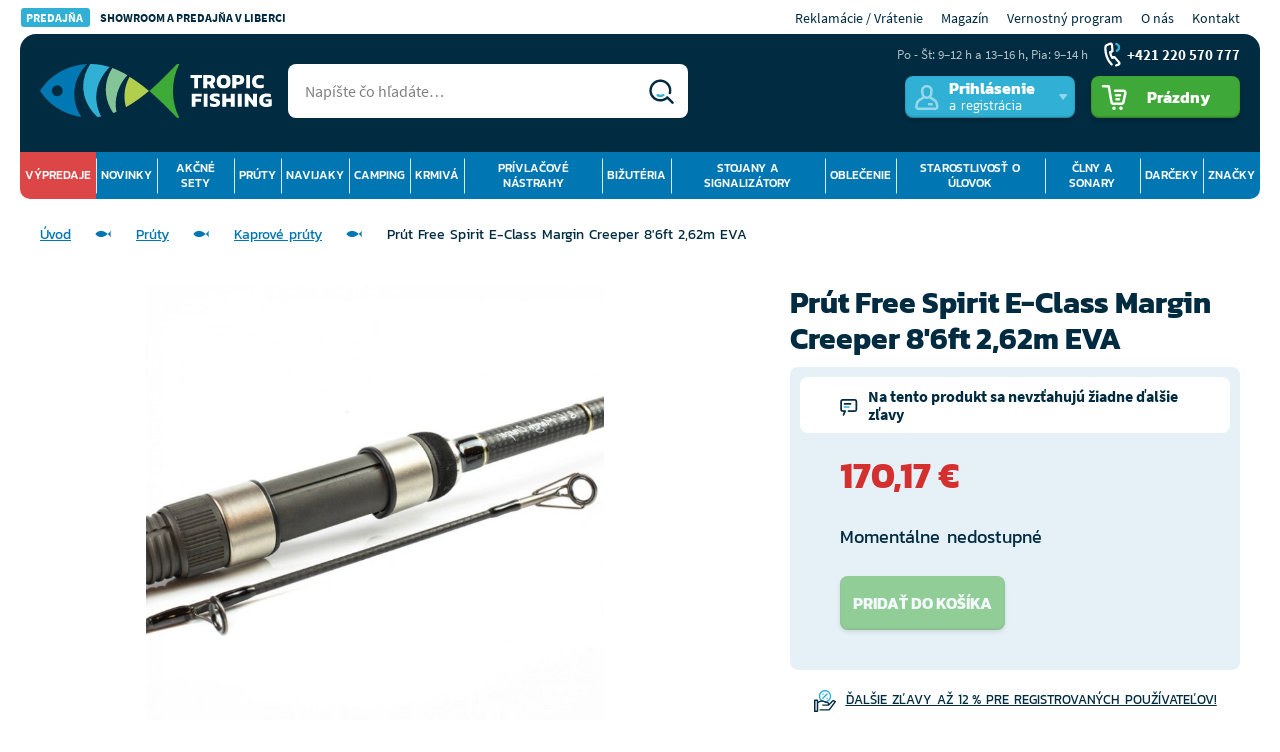

--- FILE ---
content_type: text/html; charset=UTF-8
request_url: https://www.tropicfishing.sk/prut-free-spirit-e-class-margin-creeper-8-6ft-2-62m-eva/
body_size: 54152
content:
<!DOCTYPE html>
<html lang="sk" class="no-js">
    <head>
        <meta http-equiv="Content-Type" content="text/html; charset=utf-8">
        <meta name="viewport" content="width=device-width, initial-scale=1, shrink-to-fit=no">
        <meta name="description" content="“Robíme rybárom radosť ” Rybárske potreby od profesionálov ❤ Viac ako 25 rokov podporujeme rybárov ✅ Vrátenie do 14 dní ✅ Nákup na splátky.">
        <meta http-equiv="X-UA-Compatible" content="IE=11" />
                                <meta property="lb:id" content="RMC290">

            <script>
        currencyCode = 'EUR';
        gtmEnabled = true;
        dataLayer = [{"page":{"type":"product","category":["Pruty","Kaprov\u00e9 pruty"],"categoryId":["5","6"],"categoryLevel":"2"},"user":{"type":"Visitor","state":"Anonymous"},"event":"ec.productDetail","ecommerce":{"currencyCode":"EUR","detail":{"products":[{"id":"73532","name":"Prut Free Spirit E-Class Margin Creeper 8'6ft 2,62m EVA","sku":"8595602224869","catNumber":"RMC290","price":"138.35","tax":"31.82","priceWithTax":"170.17","brand":"Free Spirit","category":"Pr\u00faty\/Kaprov\u00e9 pr\u00faty","availability":"Moment\u00e1ln\u011b nedostupn\u00e9"}]}}}];
                        function gtag() {
            dataLayer.push(arguments);
        }
    </script>
    <!-- Google Tag Manager -->
    <script>(function(w,d,s,l,i){w[l]=w[l]||[];w[l].push({'gtm.start':
            new Date().getTime(),event:'gtm.js'});var f=d.getElementsByTagName(s)[0],
            j=d.createElement(s),dl=l!='dataLayer'?'&l='+l:'';j.async=true;j.src=
            'https://www.googletagmanager.com/gtm.js?id='+i+dl+ '';f.parentNode.insertBefore(j,f);
        })(window,document,'script','dataLayer','GTM-NSFCHGS');</script>
    <!-- End Google Tag Manager -->


                <link rel="stylesheet" href="https://tropicfishing.vshcdn.net/build/frontend-style-base-common.d6b76cf0.css">
                <link rel="stylesheet" href="https://tropicfishing.vshcdn.net/build/frontend-style-product-common.b2a35223.css">
                <link rel="stylesheet" href="https://tropicfishing.vshcdn.net/build/frontend-print-style-common.015d6427.css">
                <link rel="stylesheet" href="https://tropicfishing.vshcdn.net/build/frontend-style-helpers-common.29bb06fa.css">

        <script>
            const isEnglishDomain = '' == 1;
            const isSlovakDomain = '1' == 1;
        </script>

        
            <link rel="canonical" href="https://www.tropicfishing.sk/prut-free-spirit-e-class-margin-creeper-8-6ft-2-62m-eva/" />


                        <link rel="alternate" hreflang="cs-cz" href="https://www.tropicfishing.cz/prut-free-spirit-e-class-margin-creeper-8-6ft-2-62m-eva/">
                                <link rel="alternate" hreflang="hr-hr" href="https://www.tropicfishing.hr/stap-free-spirit-e-class-margin-creeper-8-6ft-2-62m-eva/">
            
        <link rel="apple-touch-icon" sizes="180x180" href="https://tropicfishing.vshcdn.net/public/frontend/images/favicons/apple-touch-icon.png">
        <link rel="icon" type="image/png" sizes="32x32" href="https://tropicfishing.vshcdn.net/public/frontend/images/favicons/favicon-32x32.png">
        <link rel="icon" type="image/png" sizes="192x192" href="https://tropicfishing.vshcdn.net/public/frontend/images/favicons/android-chrome-192x192.png">
        <link rel="icon" type="image/png" sizes="512x512" href="https://tropicfishing.vshcdn.net/public/frontend/images/favicons/android-chrome-512x512.png">
        <link rel="icon" type="image/png" sizes="16x16" href="https://tropicfishing.vshcdn.net/public/frontend/images/favicons/favicon-16x16.png">
        <link rel="manifest" href="https://tropicfishing.vshcdn.net/public/frontend/images/favicons/site.webmanifest">
        <link rel="mask-icon" href="https://tropicfishing.vshcdn.net/public/frontend/images/favicons/safari-pinned-tab.svg" color="#0077b3">
        <link rel="shortcut icon" href="https://tropicfishing.vshcdn.net/public/frontend/images/favicons/favicon.ico">
        <link rel="stylesheet" href="https://cdn.luigisbox.tech/autocomplete.css"/>
        <link rel="dns-prefetch" href="//live.luigisbox.tech">
        <script async src="https://scripts.luigisbox.tech/LBX-188928.js"></script>
        <meta name="msapplication-TileColor" content="#0077b3">
        <meta name="msapplication-TileImage" content="https://tropicfishing.vshcdn.net/public/frontend/images/favicons/mstile-144x144.png">
        <meta name="msapplication-square70x70logo" content="https://tropicfishing.vshcdn.net/public/frontend/images/favicons/mstile-70x70.png">
        <meta name="msapplication-square150x150logo" content="https://tropicfishing.vshcdn.net/public/frontend/images/favicons/mstile-150x150.png">
        <meta name="msapplication-wide310x150logo" content="https://tropicfishing.vshcdn.net/public/frontend/images/favicons/mstile-310x150.png">
        <meta name="msapplication-square310x310logo" content="https://tropicfishing.vshcdn.net/public/frontend/images/favicons/mstile-310x310.png">
        <meta name="msapplication-config" content="https://tropicfishing.vshcdn.net/public/frontend/images/favicons/browserconfig.xml">
        <meta name="theme-color" content="#0077b3">

        <title>            Prút Free Spirit E-Class Margin Creeper 8&#039;6ft 2,62m EVA
     | Tropic Fishing SK</title>
    </head>

    <body class="web domain2" id="top">
            <!-- Google Tag Manager (noscript) -->
    <noscript><iframe src="https://www.googletagmanager.com/ns.html?id=GTM-NSFCHGS"
    height="0" width="0" style="display:none;visibility:hidden"></iframe></noscript>
    <!-- End Google Tag Manager (noscript) -->

        
        
        <!-- Ecomail starts growing -->
<script type="text/javascript">
    ;(function(p,l,o,w,i,n,g){if(!p[i]){p.GlobalSnowplowNamespace=p.GlobalSnowplowNamespace||[];
        p.GlobalSnowplowNamespace.push(i);p[i]=function(){(p[i].q=p[i].q||[]).push(arguments)
        };p[i].q=p[i].q||[];n=l.createElement(o);g=l.getElementsByTagName(o)[0];n.async=1;
        n.src=w;g.parentNode.insertBefore(n,g)}}(window,document,"script","//d1fc8wv8zag5ca.cloudfront.net/2.4.2/sp.js","ecotrack"));
    window.ecotrack('newTracker', 'cf', 'd2dpiwfhf3tz0r.cloudfront.net', {
        appId: 'tropicliberec'
    });
    window.ecotrack('setUserIdFromLocation', 'ecmid');
        window.ecotrack('trackPageView');
</script>
<!-- Ecomail stops growing -->

                    <div class="web__in">
        <div class="web__line">
            
            <div class="web__header ">
                                    <div class="web__container web__container--transparent">
        <div class="top-bar js-mobile-top-bar">
            <div class="top-bar__in">
                     <ul class="top-bar__menu top-bar__menu--mobile-visible">
        <li class="top-bar__menu__item">
            <a href="https://tropicliberec.ecomailapp.cz/campaigns/render/1208/2b87e24004a25470631221cca24e5803" class="top-bar__menu__item__text">
                <span class="top-bar__menu__item__text__title">
                    PREDAJŇA
                </span>
                Showroom a predajňa v Liberci
            </a>
        </li>
    </ul>

                <ul class="top-bar__menu">
                    <li class="top-bar__menu__item">
                        <a href="/sos/" class="top-bar__menu__item__link">
                            Reklamácie / Vrátenie
                        </a>
                    </li>
                    <li class="top-bar__menu__item">
                        <a href="https://www.tropicfishing.sk/magazin/"
                        class="top-bar__menu__item__link"
                        >
                            Magazín
                        </a>
                    </li>
                    <li class="top-bar__menu__item">
                        <a href="https://www.tropicfishing.sk/tropic-club/" class="top-bar__menu__item__link">
                            Vernostný program
                        </a>
                    </li>
                                                <li class="top-bar__menu__item">
        <a href="https://www.tropicfishing.sk/o-nas/" class="top-bar__menu__item__link">
            O nás
        </a>
    </li>

                    
                                        
                    <li class="top-bar__menu__item">
                        <a href="https://www.tropicfishing.sk/kontakt/" class="top-bar__menu__item__link">
                            Kontakt
                        </a>
                    </li>
                </ul>
            </div>
        </div>
    </div>
    <div class="web__container web__container--border-radius web__container--dark">
        <header class="header ">
            <div class="header__logo">
                                <a class="logo" href="https://www.tropicfishing.sk/">
                    <img src="https://tropicfishing.vshcdn.net/public/frontend/images/logo.png" alt="Internetový obchod">
                </a>
                            </div>

            <div class="header__right dont-print">
                <div class="header__right__menu">
                    <div class="box-dropdown box-dropdown--without-arrow js-hover-intent box-dropdown--small-padding">
                        <div class="box-dropdown__select box-dropdown__select--menu js-responsive-toggle"
                            data-element="js-header-burger-menu"
                            data-hide-on-click-out="true"
                            data-parent-give-class="true"
                            data-slide-toggle-disabled="true"
                        >
                            <div class="box-dropdown__select__menu">
                                <i class="svg svg-burger-menu"></i>
                                <span class="box-dropdown__select__menu__text">Menu</span>
                            </div>
                        </div>
                        <div class="box-dropdown__options box-dropdown__options--menu" id="js-header-burger-menu">
                                                             

<div class="list-menu__back-button js-mobile-back-button">
    <i class="svg svg-fish"></i> Späť
</div>

            <ul class="list-menu ">
                                                    
            <li class="list-menu__item list-menu__item--main list-menu__item--prelist js-main-category-wrap">
            <div class="list-menu__item__select js-parent-mobile-toggle">
                <a href="https://www.tropicfishing.sk/vypredaje/"
                   class="list-menu__item__link list-menu__item__link--with-dropdown list-menu__item__link--level-1 js-submenu-link">
                    Výpredaje
                                            <i class="list-menu__item__link__arrow svg svg-triangle"></i>
                                    </a>
            </div>
            <a href="https://www.tropicfishing.sk/vypredaje/" class="list-menu__show-all display-none js-show-all-button">Zobrazit vše</a>
                            <div class="list-menu__item__options js-submenu-mobile">
                                <ul class="list-menu__submenu ">
                                                    
                                        <li class="list-menu__submenu__item  list-menu__submenu__item--sale">
                    <a class="list-menu__submenu__item__link" href="https://www.tropicfishing.sk/vypredaj/">
                                                    <span class="list-menu__submenu__item__image">
                                    <picture>
                <img  alt="Zimný výpredaj" title="Zimný výpredaj" src="https://tropicfishing.vshcdn.net/public/frontend/images/design/placeholder.gif" loading="lazy" data-src="https://tropicfishing.vshcdn.net/content/images/category/dropdown/5147094.jpg" class="image-category-dropdown" itemprop="image" />    </picture>

                            </span>
                                                <div class="list-menu__submenu__item__content">
                            <span class="list-menu__submenu__item__title list-menu__submenu__item__title--level-2">
                                Zimný výpredaj
                            </span>
                        </div>
                    </a>
                </li>
                        
                                                    
                                        <li class="list-menu__submenu__item ">
                    <a class="list-menu__submenu__item__link" href="https://www.tropicfishing.sk/rozbaleny-tovar/">
                                                    <span class="list-menu__submenu__item__image">
                                    <picture>
                <img  alt="Rozbalený tovar" title="Rozbalený tovar" src="https://tropicfishing.vshcdn.net/public/frontend/images/design/placeholder.gif" loading="lazy" data-src="https://tropicfishing.vshcdn.net/content/images/category/dropdown/4476593.png" class="image-category-dropdown" itemprop="image" />    </picture>

                            </span>
                                                <div class="list-menu__submenu__item__content">
                            <span class="list-menu__submenu__item__title list-menu__submenu__item__title--level-2">
                                Rozbalený tovar
                            </span>
                        </div>
                    </a>
                </li>
                        
                                                    
                                        <li class="list-menu__submenu__item ">
                    <a class="list-menu__submenu__item__link" href="https://www.tropicfishing.sk/super-cena/">
                                                    <span class="list-menu__submenu__item__image">
                                    <picture>
                <img  alt="Super cena" title="Super cena" src="https://tropicfishing.vshcdn.net/public/frontend/images/design/placeholder.gif" loading="lazy" data-src="https://tropicfishing.vshcdn.net/content/images/category/dropdown/3405805.png" class="image-category-dropdown" itemprop="image" />    </picture>

                            </span>
                                                <div class="list-menu__submenu__item__content">
                            <span class="list-menu__submenu__item__title list-menu__submenu__item__title--level-2">
                                Super cena
                            </span>
                        </div>
                    </a>
                </li>
                        
                                </ul>
    
                </div>
                    </li>
    
                                                    
            <li class="list-menu__item list-menu__item--main js-main-category-wrap">
            <div class="list-menu__item__select js-parent-mobile-toggle">
                <a href="https://www.tropicfishing.sk/novinky/"
                   class="list-menu__item__link list-menu__item__link--with-dropdown list-menu__item__link--level-1 js-submenu-link">
                    Novinky
                                            <i class="list-menu__item__link__arrow svg svg-triangle"></i>
                                    </a>
            </div>
            <a href="https://www.tropicfishing.sk/novinky/" class="list-menu__show-all display-none js-show-all-button">Zobrazit vše</a>
                            <div class="list-menu__item__options js-submenu-mobile">
                                <ul class="list-menu__submenu ">
                                                    
                                    
                                                    
                                    
                                                    
                                        <li class="list-menu__submenu__item ">
                    <a class="list-menu__submenu__item__link" href="https://www.tropicfishing.sk/novinky/akcne-sety/">
                                                    <span class="list-menu__submenu__item__image">
                                    <picture>
                <img  alt="Akčné sety" title="Akčné sety" src="https://tropicfishing.vshcdn.net/public/frontend/images/design/placeholder.gif" loading="lazy" data-src="https://tropicfishing.vshcdn.net/content/images/category/dropdown/2652935.png" class="image-category-dropdown" itemprop="image" />    </picture>

                            </span>
                                                <div class="list-menu__submenu__item__content">
                            <span class="list-menu__submenu__item__title list-menu__submenu__item__title--level-1">
                                Akčné sety
                            </span>
                        </div>
                    </a>
                </li>
                        
                                                    
                                        <li class="list-menu__submenu__item ">
                    <a class="list-menu__submenu__item__link" href="https://www.tropicfishing.sk/novinky/rybarske-pruty/">
                                                    <span class="list-menu__submenu__item__image">
                                    <picture>
                <img  alt="Prúty" title="Prúty" src="https://tropicfishing.vshcdn.net/public/frontend/images/design/placeholder.gif" loading="lazy" data-src="https://tropicfishing.vshcdn.net/content/images/category/dropdown/138.jpg" class="image-category-dropdown" itemprop="image" />    </picture>

                            </span>
                                                <div class="list-menu__submenu__item__content">
                            <span class="list-menu__submenu__item__title list-menu__submenu__item__title--level-1">
                                Prúty
                            </span>
                        </div>
                    </a>
                </li>
                        
                                                    
                                        <li class="list-menu__submenu__item ">
                    <a class="list-menu__submenu__item__link" href="https://www.tropicfishing.sk/novinky/rybarske-navijaky/">
                                                    <span class="list-menu__submenu__item__image">
                                    <picture>
                <img  alt="Navijaky" title="Navijaky" src="https://tropicfishing.vshcdn.net/public/frontend/images/design/placeholder.gif" loading="lazy" data-src="https://tropicfishing.vshcdn.net/content/images/category/dropdown/115274.jpg" class="image-category-dropdown" itemprop="image" />    </picture>

                            </span>
                                                <div class="list-menu__submenu__item__content">
                            <span class="list-menu__submenu__item__title list-menu__submenu__item__title--level-1">
                                Navijaky
                            </span>
                        </div>
                    </a>
                </li>
                        
                                                    
                                        <li class="list-menu__submenu__item ">
                    <a class="list-menu__submenu__item__link" href="https://www.tropicfishing.sk/novinky/camping/">
                                                    <span class="list-menu__submenu__item__image">
                                    <picture>
                <img  alt="Camping" title="Camping" src="https://tropicfishing.vshcdn.net/public/frontend/images/design/placeholder.gif" loading="lazy" data-src="https://tropicfishing.vshcdn.net/content/images/category/dropdown/189.jpg" class="image-category-dropdown" itemprop="image" />    </picture>

                            </span>
                                                <div class="list-menu__submenu__item__content">
                            <span class="list-menu__submenu__item__title list-menu__submenu__item__title--level-1">
                                Camping
                            </span>
                        </div>
                    </a>
                </li>
                        
                                                    
                                        <li class="list-menu__submenu__item ">
                    <a class="list-menu__submenu__item__link" href="https://www.tropicfishing.sk/novinky/krmiva-boilies-nastrahy-a-navnady/">
                                                    <span class="list-menu__submenu__item__image">
                                    <picture>
                <img  alt="Krmivá" title="Krmivá" src="https://tropicfishing.vshcdn.net/public/frontend/images/design/placeholder.gif" loading="lazy" data-src="https://tropicfishing.vshcdn.net/content/images/category/dropdown/71897.jpg" class="image-category-dropdown" itemprop="image" />    </picture>

                            </span>
                                                <div class="list-menu__submenu__item__content">
                            <span class="list-menu__submenu__item__title list-menu__submenu__item__title--level-1">
                                Krmivá
                            </span>
                        </div>
                    </a>
                </li>
                        
                                                    
                                        <li class="list-menu__submenu__item ">
                    <a class="list-menu__submenu__item__link" href="https://www.tropicfishing.sk/novinky/vlaciace-umele-nastrahy-a-musky/">
                                                    <span class="list-menu__submenu__item__image">
                                    <picture>
                <img  alt="Prívlačové nástrahy" title="Prívlačové nástrahy" src="https://tropicfishing.vshcdn.net/public/frontend/images/design/placeholder.gif" loading="lazy" data-src="https://tropicfishing.vshcdn.net/content/images/category/dropdown/225.jpg" class="image-category-dropdown" itemprop="image" />    </picture>

                            </span>
                                                <div class="list-menu__submenu__item__content">
                            <span class="list-menu__submenu__item__title list-menu__submenu__item__title--level-1">
                                Prívlačové nástrahy
                            </span>
                        </div>
                    </a>
                </li>
                        
                                                    
                                        <li class="list-menu__submenu__item ">
                    <a class="list-menu__submenu__item__link" href="https://www.tropicfishing.sk/novinky/rybarska-bizuteria/">
                                                    <span class="list-menu__submenu__item__image">
                                    <picture>
                <img  alt="Bižutéria" title="Bižutéria" src="https://tropicfishing.vshcdn.net/public/frontend/images/design/placeholder.gif" loading="lazy" data-src="https://tropicfishing.vshcdn.net/content/images/category/dropdown/183.jpg" class="image-category-dropdown" itemprop="image" />    </picture>

                            </span>
                                                <div class="list-menu__submenu__item__content">
                            <span class="list-menu__submenu__item__title list-menu__submenu__item__title--level-1">
                                Bižutéria
                            </span>
                        </div>
                    </a>
                </li>
                        
                                                    
                                        <li class="list-menu__submenu__item ">
                    <a class="list-menu__submenu__item__link" href="https://www.tropicfishing.sk/novinky/stojany-vidlicky-signalizatory-a-plavaky/">
                                                    <span class="list-menu__submenu__item__image">
                                    <picture>
                <img  alt="Stojany a signalizátory" title="Stojany a signalizátory" src="https://tropicfishing.vshcdn.net/public/frontend/images/design/placeholder.gif" loading="lazy" data-src="https://tropicfishing.vshcdn.net/content/images/category/dropdown/187.jpg" class="image-category-dropdown" itemprop="image" />    </picture>

                            </span>
                                                <div class="list-menu__submenu__item__content">
                            <span class="list-menu__submenu__item__title list-menu__submenu__item__title--level-1">
                                Stojany a signalizátory
                            </span>
                        </div>
                    </a>
                </li>
                        
                                                    
                                        <li class="list-menu__submenu__item ">
                    <a class="list-menu__submenu__item__link" href="https://www.tropicfishing.sk/novinky/oblecenie-a-obuv/">
                                                    <span class="list-menu__submenu__item__image">
                                    <picture>
                <img  alt="Oblečenie" title="Oblečenie" src="https://tropicfishing.vshcdn.net/public/frontend/images/design/placeholder.gif" loading="lazy" data-src="https://tropicfishing.vshcdn.net/content/images/category/dropdown/184.jpg" class="image-category-dropdown" itemprop="image" />    </picture>

                            </span>
                                                <div class="list-menu__submenu__item__content">
                            <span class="list-menu__submenu__item__title list-menu__submenu__item__title--level-1">
                                Oblečenie
                            </span>
                        </div>
                    </a>
                </li>
                        
                                                    
                                        <li class="list-menu__submenu__item ">
                    <a class="list-menu__submenu__item__link" href="https://www.tropicfishing.sk/novinky/starostlivost-o-ulovek/">
                                                    <span class="list-menu__submenu__item__image">
                                    <picture>
                <img  alt="Starostlivosť o úlovok" title="Starostlivosť o úlovok" src="https://tropicfishing.vshcdn.net/public/frontend/images/design/placeholder.gif" loading="lazy" data-src="https://tropicfishing.vshcdn.net/content/images/category/dropdown/188.jpg" class="image-category-dropdown" itemprop="image" />    </picture>

                            </span>
                                                <div class="list-menu__submenu__item__content">
                            <span class="list-menu__submenu__item__title list-menu__submenu__item__title--level-1">
                                Starostlivosť o úlovok
                            </span>
                        </div>
                    </a>
                </li>
                        
                                                    
                                        <li class="list-menu__submenu__item ">
                    <a class="list-menu__submenu__item__link" href="https://www.tropicfishing.sk/novinky/clny-lodne-motory-a-sonary/">
                                                    <span class="list-menu__submenu__item__image">
                                    <picture>
                <img  alt="Člny a sonary" title="Člny a sonary" src="https://tropicfishing.vshcdn.net/public/frontend/images/design/placeholder.gif" loading="lazy" data-src="https://tropicfishing.vshcdn.net/content/images/category/dropdown/190.jpg" class="image-category-dropdown" itemprop="image" />    </picture>

                            </span>
                                                <div class="list-menu__submenu__item__content">
                            <span class="list-menu__submenu__item__title list-menu__submenu__item__title--level-1">
                                Člny a sonary
                            </span>
                        </div>
                    </a>
                </li>
                        
                                                    
                                        <li class="list-menu__submenu__item ">
                    <a class="list-menu__submenu__item__link" href="https://www.tropicfishing.sk/novinky/darceky-knihy-a-dvd/">
                                                    <span class="list-menu__submenu__item__image">
                                    <picture>
                <img  alt="Darčeky" title="Darčeky" src="https://tropicfishing.vshcdn.net/public/frontend/images/design/placeholder.gif" loading="lazy" data-src="https://tropicfishing.vshcdn.net/content/images/category/dropdown/810643.jpg" class="image-category-dropdown" itemprop="image" />    </picture>

                            </span>
                                                <div class="list-menu__submenu__item__content">
                            <span class="list-menu__submenu__item__title list-menu__submenu__item__title--level-1">
                                Darčeky
                            </span>
                        </div>
                    </a>
                </li>
                        
                                </ul>
    
                </div>
                    </li>
    
                                                    
            <li class="list-menu__item list-menu__item--main js-main-category-wrap">
            <div class="list-menu__item__select js-parent-mobile-toggle">
                <a href="https://www.tropicfishing.sk/akcne-sety/"
                   class="list-menu__item__link list-menu__item__link--with-dropdown list-menu__item__link--level-1 js-submenu-link">
                    Akčné sety
                                            <i class="list-menu__item__link__arrow svg svg-triangle"></i>
                                    </a>
            </div>
            <a href="https://www.tropicfishing.sk/akcne-sety/" class="list-menu__show-all display-none js-show-all-button">Zobrazit vše</a>
                            <div class="list-menu__item__options js-submenu-mobile">
                                <ul class="list-menu__submenu ">
                                                    
                                        <li class="list-menu__submenu__item ">
                    <a class="list-menu__submenu__item__link" href="https://www.tropicfishing.sk/akcie-1-1/">
                                                    <span class="list-menu__submenu__item__image">
                                    <picture>
                <img  alt="Akcie 1+1" title="Akcie 1+1" src="https://tropicfishing.vshcdn.net/public/frontend/images/design/placeholder.gif" loading="lazy" data-src="https://tropicfishing.vshcdn.net/content/images/category/dropdown/550757.jpg" class="image-category-dropdown" itemprop="image" />    </picture>

                            </span>
                                                <div class="list-menu__submenu__item__content">
                            <span class="list-menu__submenu__item__title list-menu__submenu__item__title--level-2">
                                Akcie 1+1
                            </span>
                        </div>
                    </a>
                </li>
                        
                                                    
                                        <li class="list-menu__submenu__item ">
                    <a class="list-menu__submenu__item__link" href="https://www.tropicfishing.sk/akciove-sety/">
                                                    <span class="list-menu__submenu__item__image">
                                    <picture>
                <img  alt="Akciové sety" title="Akciové sety" src="https://tropicfishing.vshcdn.net/public/frontend/images/design/placeholder.gif" loading="lazy" data-src="https://tropicfishing.vshcdn.net/content/images/category/dropdown/550758.jpg" class="image-category-dropdown" itemprop="image" />    </picture>

                            </span>
                                                <div class="list-menu__submenu__item__content">
                            <span class="list-menu__submenu__item__title list-menu__submenu__item__title--level-2">
                                Akciové sety
                            </span>
                        </div>
                    </a>
                </li>
                        
                                                    
                                        <li class="list-menu__submenu__item ">
                    <a class="list-menu__submenu__item__link" href="https://www.tropicfishing.sk/prut-navijak-zadarmo/">
                                                    <span class="list-menu__submenu__item__image">
                                    <picture>
                <img  alt="Prút + navijak zadarmo" title="Prút + navijak zadarmo" src="https://tropicfishing.vshcdn.net/public/frontend/images/design/placeholder.gif" loading="lazy" data-src="https://tropicfishing.vshcdn.net/content/images/category/dropdown/550759.png" class="image-category-dropdown" itemprop="image" />    </picture>

                            </span>
                                                <div class="list-menu__submenu__item__content">
                            <span class="list-menu__submenu__item__title list-menu__submenu__item__title--level-2">
                                Prút + navijak zadarmo
                            </span>
                        </div>
                    </a>
                </li>
                        
                                                    
                                        <li class="list-menu__submenu__item ">
                    <a class="list-menu__submenu__item__link" href="https://www.tropicfishing.sk/navnady-a-nastrahy/">
                                                    <span class="list-menu__submenu__item__image">
                                    <picture>
                <img  alt="Návnady a nástrahy" title="Návnady a nástrahy" src="https://tropicfishing.vshcdn.net/public/frontend/images/design/placeholder.gif" loading="lazy" data-src="https://tropicfishing.vshcdn.net/content/images/category/dropdown/1998097.png" class="image-category-dropdown" itemprop="image" />    </picture>

                            </span>
                                                <div class="list-menu__submenu__item__content">
                            <span class="list-menu__submenu__item__title list-menu__submenu__item__title--level-2">
                                Návnady a nástrahy
                            </span>
                        </div>
                    </a>
                </li>
                        
                                </ul>
    
                </div>
                    </li>
    
                                                    
            <li class="list-menu__item list-menu__item--main js-main-category-wrap">
            <div class="list-menu__item__select js-parent-mobile-toggle">
                <a href="https://www.tropicfishing.sk/pruty/"
                   class="list-menu__item__link list-menu__item__link--with-dropdown list-menu__item__link--level-1 js-submenu-link">
                    Prúty
                                            <i class="list-menu__item__link__arrow svg svg-triangle"></i>
                                    </a>
            </div>
            <a href="https://www.tropicfishing.sk/pruty/" class="list-menu__show-all display-none js-show-all-button">Zobrazit vše</a>
                            <div class="list-menu__item__options js-submenu-mobile">
                                <ul class="list-menu__submenu ">
                                                    
                                        <li class="list-menu__submenu__item ">
                    <a class="list-menu__submenu__item__link" href="https://www.tropicfishing.sk/kaprove-pruty/">
                                                    <span class="list-menu__submenu__item__image">
                                    <picture>
                <img  alt="Kaprové prúty" title="Kaprové prúty" src="https://tropicfishing.vshcdn.net/public/frontend/images/design/placeholder.gif" loading="lazy" data-src="https://tropicfishing.vshcdn.net/content/images/category/dropdown/139.jpg" class="image-category-dropdown" itemprop="image" />    </picture>

                            </span>
                                                <div class="list-menu__submenu__item__content">
                            <span class="list-menu__submenu__item__title list-menu__submenu__item__title--level-2">
                                Kaprové prúty
                            </span>
                        </div>
                    </a>
                </li>
                        
                                                    
                                        <li class="list-menu__submenu__item ">
                    <a class="list-menu__submenu__item__link" href="https://www.tropicfishing.sk/spodove-a-markerove-pruty/">
                                                    <span class="list-menu__submenu__item__image">
                                    <picture>
                <img  alt="Spodové a markerové prúty" title="Spodové a markerové prúty" src="https://tropicfishing.vshcdn.net/public/frontend/images/design/placeholder.gif" loading="lazy" data-src="https://tropicfishing.vshcdn.net/content/images/category/dropdown/151.jpg" class="image-category-dropdown" itemprop="image" />    </picture>

                            </span>
                                                <div class="list-menu__submenu__item__content">
                            <span class="list-menu__submenu__item__title list-menu__submenu__item__title--level-2">
                                Spodové a markerové prúty
                            </span>
                        </div>
                    </a>
                </li>
                        
                                                    
                                        <li class="list-menu__submenu__item ">
                    <a class="list-menu__submenu__item__link" href="https://www.tropicfishing.sk/feederove-pruty-a-pickery/">
                                                    <span class="list-menu__submenu__item__image">
                                    <picture>
                <img  alt="Feederové prúty a pickery" title="Feederové prúty a pickery" src="https://tropicfishing.vshcdn.net/public/frontend/images/design/placeholder.gif" loading="lazy" data-src="https://tropicfishing.vshcdn.net/content/images/category/dropdown/140.jpg" class="image-category-dropdown" itemprop="image" />    </picture>

                            </span>
                                                <div class="list-menu__submenu__item__content">
                            <span class="list-menu__submenu__item__title list-menu__submenu__item__title--level-2">
                                Feederové prúty a pickery
                            </span>
                        </div>
                    </a>
                </li>
                        
                                                    
                                        <li class="list-menu__submenu__item ">
                    <a class="list-menu__submenu__item__link" href="https://www.tropicfishing.sk/privlacove-pruty-2/">
                                                    <span class="list-menu__submenu__item__image">
                                    <picture>
                <img  alt="Prívlačové prúty" title="Prívlačové prúty" src="https://tropicfishing.vshcdn.net/public/frontend/images/design/placeholder.gif" loading="lazy" data-src="https://tropicfishing.vshcdn.net/content/images/category/dropdown/146.jpg" class="image-category-dropdown" itemprop="image" />    </picture>

                            </span>
                                                <div class="list-menu__submenu__item__content">
                            <span class="list-menu__submenu__item__title list-menu__submenu__item__title--level-2">
                                Prívlačové prúty
                            </span>
                        </div>
                    </a>
                </li>
                        
                                                    
                                        <li class="list-menu__submenu__item ">
                    <a class="list-menu__submenu__item__link" href="https://www.tropicfishing.sk/teleskopicke-pruty/">
                                                    <span class="list-menu__submenu__item__image">
                                    <picture>
                <img  alt="Teleskopické prúty" title="Teleskopické prúty" src="https://tropicfishing.vshcdn.net/public/frontend/images/design/placeholder.gif" loading="lazy" data-src="https://tropicfishing.vshcdn.net/content/images/category/dropdown/154.jpg" class="image-category-dropdown" itemprop="image" />    </picture>

                            </span>
                                                <div class="list-menu__submenu__item__content">
                            <span class="list-menu__submenu__item__title list-menu__submenu__item__title--level-2">
                                Teleskopické prúty
                            </span>
                        </div>
                    </a>
                </li>
                        
                                                    
                                        <li class="list-menu__submenu__item ">
                    <a class="list-menu__submenu__item__link" href="https://www.tropicfishing.sk/studene-more/">
                                                    <span class="list-menu__submenu__item__image">
                                    <picture>
                <img  alt="Studené more" title="Studené more" src="https://tropicfishing.vshcdn.net/public/frontend/images/design/placeholder.gif" loading="lazy" data-src="https://tropicfishing.vshcdn.net/content/images/category/dropdown/4318275.jpg" class="image-category-dropdown" itemprop="image" />    </picture>

                            </span>
                                                <div class="list-menu__submenu__item__content">
                            <span class="list-menu__submenu__item__title list-menu__submenu__item__title--level-2">
                                Studené more
                            </span>
                        </div>
                    </a>
                </li>
                        
                                                    
                                        <li class="list-menu__submenu__item ">
                    <a class="list-menu__submenu__item__link" href="https://www.tropicfishing.sk/sumcove-3/">
                                                    <span class="list-menu__submenu__item__image">
                                    <picture>
                <img  alt="Sumcové" title="Sumcové" src="https://tropicfishing.vshcdn.net/public/frontend/images/design/placeholder.gif" loading="lazy" data-src="https://tropicfishing.vshcdn.net/content/images/category/dropdown/141.jpg" class="image-category-dropdown" itemprop="image" />    </picture>

                            </span>
                                                <div class="list-menu__submenu__item__content">
                            <span class="list-menu__submenu__item__title list-menu__submenu__item__title--level-2">
                                Sumcové
                            </span>
                        </div>
                    </a>
                </li>
                        
                                                    
                                        <li class="list-menu__submenu__item ">
                    <a class="list-menu__submenu__item__link" href="https://www.tropicfishing.sk/teple-more/">
                                                    <span class="list-menu__submenu__item__image">
                                    <picture>
                <img  alt="Teplé more" title="Teplé more" src="https://tropicfishing.vshcdn.net/public/frontend/images/design/placeholder.gif" loading="lazy" data-src="https://tropicfishing.vshcdn.net/content/images/category/dropdown/4318274.jpg" class="image-category-dropdown" itemprop="image" />    </picture>

                            </span>
                                                <div class="list-menu__submenu__item__content">
                            <span class="list-menu__submenu__item__title list-menu__submenu__item__title--level-2">
                                Teplé more
                            </span>
                        </div>
                    </a>
                </li>
                        
                                                    
                                        <li class="list-menu__submenu__item ">
                    <a class="list-menu__submenu__item__link" href="https://www.tropicfishing.sk/matchove-pruty/">
                                                    <span class="list-menu__submenu__item__image">
                                    <picture>
                <img  alt="Matchové prúty" title="Matchové prúty" src="https://tropicfishing.vshcdn.net/public/frontend/images/design/placeholder.gif" loading="lazy" data-src="https://tropicfishing.vshcdn.net/content/images/category/dropdown/152.jpg" class="image-category-dropdown" itemprop="image" />    </picture>

                            </span>
                                                <div class="list-menu__submenu__item__content">
                            <span class="list-menu__submenu__item__title list-menu__submenu__item__title--level-2">
                                Matchové prúty
                            </span>
                        </div>
                    </a>
                </li>
                        
                                                    
                                        <li class="list-menu__submenu__item ">
                    <a class="list-menu__submenu__item__link" href="https://www.tropicfishing.sk/bice-delicky-a-prislusenstvo/">
                                                    <span class="list-menu__submenu__item__image">
                                    <picture>
                <img  alt="Biče, deličky a príslušenstvo" title="Biče, deličky a príslušenstvo" src="https://tropicfishing.vshcdn.net/public/frontend/images/design/placeholder.gif" loading="lazy" data-src="https://tropicfishing.vshcdn.net/content/images/category/dropdown/142.jpg" class="image-category-dropdown" itemprop="image" />    </picture>

                            </span>
                                                <div class="list-menu__submenu__item__content">
                            <span class="list-menu__submenu__item__title list-menu__submenu__item__title--level-2">
                                Biče, deličky a príslušenstvo
                            </span>
                        </div>
                    </a>
                </li>
                        
                                                    
                                        <li class="list-menu__submenu__item ">
                    <a class="list-menu__submenu__item__link" href="https://www.tropicfishing.sk/bolognese/">
                                                    <span class="list-menu__submenu__item__image">
                                    <picture>
                <img  alt="Bolognese" title="Bolognese" src="https://tropicfishing.vshcdn.net/public/frontend/images/design/placeholder.gif" loading="lazy" data-src="https://tropicfishing.vshcdn.net/content/images/category/dropdown/148.jpg" class="image-category-dropdown" itemprop="image" />    </picture>

                            </span>
                                                <div class="list-menu__submenu__item__content">
                            <span class="list-menu__submenu__item__title list-menu__submenu__item__title--level-2">
                                Bolognese
                            </span>
                        </div>
                    </a>
                </li>
                        
                                                    
                                        <li class="list-menu__submenu__item ">
                    <a class="list-menu__submenu__item__link" href="https://www.tropicfishing.sk/muskarske-pruty-2/">
                                                    <span class="list-menu__submenu__item__image">
                                    <picture>
                <img  alt="Múškárske prúty" title="Múškárske prúty" src="https://tropicfishing.vshcdn.net/public/frontend/images/design/placeholder.gif" loading="lazy" data-src="https://tropicfishing.vshcdn.net/content/images/category/dropdown/153.jpg" class="image-category-dropdown" itemprop="image" />    </picture>

                            </span>
                                                <div class="list-menu__submenu__item__content">
                            <span class="list-menu__submenu__item__title list-menu__submenu__item__title--level-2">
                                Múškárske prúty
                            </span>
                        </div>
                    </a>
                </li>
                        
                                                    
                                        <li class="list-menu__submenu__item ">
                    <a class="list-menu__submenu__item__link" href="https://www.tropicfishing.sk/sety-pre-zacinajucich-rybarov/">
                                                    <span class="list-menu__submenu__item__image">
                                    <picture>
                <img  alt="Sety pre začínajúcich rybárov" title="Sety pre začínajúcich rybárov" src="https://tropicfishing.vshcdn.net/public/frontend/images/design/placeholder.gif" loading="lazy" data-src="https://tropicfishing.vshcdn.net/content/images/category/dropdown/149.png" class="image-category-dropdown" itemprop="image" />    </picture>

                            </span>
                                                <div class="list-menu__submenu__item__content">
                            <span class="list-menu__submenu__item__title list-menu__submenu__item__title--level-2">
                                Sety pre začínajúcich rybárov
                            </span>
                        </div>
                    </a>
                </li>
                        
                                                    
                                        <li class="list-menu__submenu__item ">
                    <a class="list-menu__submenu__item__link" href="https://www.tropicfishing.sk/pruty-na-dierky-2/">
                                                    <span class="list-menu__submenu__item__image">
                                    <picture>
                <img  alt="Prúty na dierky" title="Prúty na dierky" src="https://tropicfishing.vshcdn.net/public/frontend/images/design/placeholder.gif" loading="lazy" data-src="https://tropicfishing.vshcdn.net/content/images/category/dropdown/150.jpg" class="image-category-dropdown" itemprop="image" />    </picture>

                            </span>
                                                <div class="list-menu__submenu__item__content">
                            <span class="list-menu__submenu__item__title list-menu__submenu__item__title--level-2">
                                Prúty na dierky
                            </span>
                        </div>
                    </a>
                </li>
                        
                                                    
                                        <li class="list-menu__submenu__item ">
                    <a class="list-menu__submenu__item__link" href="https://www.tropicfishing.sk/feederove-spicky/">
                                                    <span class="list-menu__submenu__item__image">
                                    <picture>
                <img  alt="Feederové špičky" title="Feederové špičky" src="https://tropicfishing.vshcdn.net/public/frontend/images/design/placeholder.gif" loading="lazy" data-src="https://tropicfishing.vshcdn.net/content/images/category/dropdown/370364.jpg" class="image-category-dropdown" itemprop="image" />    </picture>

                            </span>
                                                <div class="list-menu__submenu__item__content">
                            <span class="list-menu__submenu__item__title list-menu__submenu__item__title--level-2">
                                Feederové špičky
                            </span>
                        </div>
                    </a>
                </li>
                        
                                                    
                                        <li class="list-menu__submenu__item ">
                    <a class="list-menu__submenu__item__link" href="https://www.tropicfishing.sk/nahradne-diely-a-prislusenstvo-2/">
                                                    <span class="list-menu__submenu__item__image">
                                    <picture>
                <img  alt="Náhradné diely a príslušenstvo" title="Náhradné diely a príslušenstvo" src="https://tropicfishing.vshcdn.net/public/frontend/images/design/placeholder.gif" loading="lazy" data-src="https://tropicfishing.vshcdn.net/content/images/category/dropdown/155.jpg" class="image-category-dropdown" itemprop="image" />    </picture>

                            </span>
                                                <div class="list-menu__submenu__item__content">
                            <span class="list-menu__submenu__item__title list-menu__submenu__item__title--level-2">
                                Náhradné diely a príslušenstvo
                            </span>
                        </div>
                    </a>
                </li>
                        
                                </ul>
    
                </div>
                    </li>
    
                                                    
            <li class="list-menu__item list-menu__item--main js-main-category-wrap">
            <div class="list-menu__item__select js-parent-mobile-toggle">
                <a href="https://www.tropicfishing.sk/navijaky/"
                   class="list-menu__item__link list-menu__item__link--with-dropdown list-menu__item__link--level-1 js-submenu-link">
                    Navijaky
                                            <i class="list-menu__item__link__arrow svg svg-triangle"></i>
                                    </a>
            </div>
            <a href="https://www.tropicfishing.sk/navijaky/" class="list-menu__show-all display-none js-show-all-button">Zobrazit vše</a>
                            <div class="list-menu__item__options js-submenu-mobile">
                                <ul class="list-menu__submenu ">
                                                    
                                        <li class="list-menu__submenu__item ">
                    <a class="list-menu__submenu__item__link" href="https://www.tropicfishing.sk/velkokapacitne-kaprove/">
                                                    <span class="list-menu__submenu__item__image">
                                    <picture>
                <img  alt="Veľkokapacitné kaprové" title="Veľkokapacitné kaprové" src="https://tropicfishing.vshcdn.net/public/frontend/images/design/placeholder.gif" loading="lazy" data-src="https://tropicfishing.vshcdn.net/content/images/category/dropdown/117249.jpg" class="image-category-dropdown" itemprop="image" />    </picture>

                            </span>
                                                <div class="list-menu__submenu__item__content">
                            <span class="list-menu__submenu__item__title list-menu__submenu__item__title--level-2">
                                Veľkokapacitné kaprové
                            </span>
                        </div>
                    </a>
                </li>
                        
                                                    
                                        <li class="list-menu__submenu__item ">
                    <a class="list-menu__submenu__item__link" href="https://www.tropicfishing.sk/predna-brzda/">
                                                    <span class="list-menu__submenu__item__image">
                                    <picture>
                <img  alt="Predná brzda" title="Predná brzda" src="https://tropicfishing.vshcdn.net/public/frontend/images/design/placeholder.gif" loading="lazy" data-src="https://tropicfishing.vshcdn.net/content/images/category/dropdown/117247.jpg" class="image-category-dropdown" itemprop="image" />    </picture>

                            </span>
                                                <div class="list-menu__submenu__item__content">
                            <span class="list-menu__submenu__item__title list-menu__submenu__item__title--level-2">
                                Predná brzda
                            </span>
                        </div>
                    </a>
                </li>
                        
                                                    
                                        <li class="list-menu__submenu__item ">
                    <a class="list-menu__submenu__item__link" href="https://www.tropicfishing.sk/feederove-3/">
                                                    <span class="list-menu__submenu__item__image">
                                    <picture>
                <img  alt="Feederové" title="Feederové" src="https://tropicfishing.vshcdn.net/public/frontend/images/design/placeholder.gif" loading="lazy" data-src="https://tropicfishing.vshcdn.net/content/images/category/dropdown/1743681.png" class="image-category-dropdown" itemprop="image" />    </picture>

                            </span>
                                                <div class="list-menu__submenu__item__content">
                            <span class="list-menu__submenu__item__title list-menu__submenu__item__title--level-2">
                                Feederové
                            </span>
                        </div>
                    </a>
                </li>
                        
                                                    
                                        <li class="list-menu__submenu__item ">
                    <a class="list-menu__submenu__item__link" href="https://www.tropicfishing.sk/sumcove-a-morske/">
                                                    <span class="list-menu__submenu__item__image">
                                    <picture>
                <img  alt="Sumcové a morské" title="Sumcové a morské" src="https://tropicfishing.vshcdn.net/public/frontend/images/design/placeholder.gif" loading="lazy" data-src="https://tropicfishing.vshcdn.net/content/images/category/dropdown/115450.jpg" class="image-category-dropdown" itemprop="image" />    </picture>

                            </span>
                                                <div class="list-menu__submenu__item__content">
                            <span class="list-menu__submenu__item__title list-menu__submenu__item__title--level-2">
                                Sumcové a morské
                            </span>
                        </div>
                    </a>
                </li>
                        
                                                    
                                        <li class="list-menu__submenu__item ">
                    <a class="list-menu__submenu__item__link" href="https://www.tropicfishing.sk/morske-2/">
                                                    <span class="list-menu__submenu__item__image">
                                    <picture>
                <img  alt="Morské" title="Morské" src="https://tropicfishing.vshcdn.net/public/frontend/images/design/placeholder.gif" loading="lazy" data-src="https://tropicfishing.vshcdn.net/content/images/category/dropdown/4318276.jpg" class="image-category-dropdown" itemprop="image" />    </picture>

                            </span>
                                                <div class="list-menu__submenu__item__content">
                            <span class="list-menu__submenu__item__title list-menu__submenu__item__title--level-2">
                                Morské
                            </span>
                        </div>
                    </a>
                </li>
                        
                                                    
                                        <li class="list-menu__submenu__item ">
                    <a class="list-menu__submenu__item__link" href="https://www.tropicfishing.sk/spodove-navijaky/">
                                                    <span class="list-menu__submenu__item__image">
                                    <picture>
                <img  alt="Spodové navijaky" title="Spodové navijaky" src="https://tropicfishing.vshcdn.net/public/frontend/images/design/placeholder.gif" loading="lazy" data-src="https://tropicfishing.vshcdn.net/content/images/category/dropdown/1744746.png" class="image-category-dropdown" itemprop="image" />    </picture>

                            </span>
                                                <div class="list-menu__submenu__item__content">
                            <span class="list-menu__submenu__item__title list-menu__submenu__item__title--level-2">
                                Spodové navijaky
                            </span>
                        </div>
                    </a>
                </li>
                        
                                                    
                                        <li class="list-menu__submenu__item ">
                    <a class="list-menu__submenu__item__link" href="https://www.tropicfishing.sk/volnobezna-brzda/">
                                                    <span class="list-menu__submenu__item__image">
                                    <picture>
                <img  alt="Voľnobežná brzda" title="Voľnobežná brzda" src="https://tropicfishing.vshcdn.net/public/frontend/images/design/placeholder.gif" loading="lazy" data-src="https://tropicfishing.vshcdn.net/content/images/category/dropdown/117528.jpg" class="image-category-dropdown" itemprop="image" />    </picture>

                            </span>
                                                <div class="list-menu__submenu__item__content">
                            <span class="list-menu__submenu__item__title list-menu__submenu__item__title--level-2">
                                Voľnobežná brzda
                            </span>
                        </div>
                    </a>
                </li>
                        
                                                    
                                        <li class="list-menu__submenu__item ">
                    <a class="list-menu__submenu__item__link" href="https://www.tropicfishing.sk/zadna-brzda/">
                                                    <span class="list-menu__submenu__item__image">
                                    <picture>
                <img  alt="Zadná brzda" title="Zadná brzda" src="https://tropicfishing.vshcdn.net/public/frontend/images/design/placeholder.gif" loading="lazy" data-src="https://tropicfishing.vshcdn.net/content/images/category/dropdown/237.jpg" class="image-category-dropdown" itemprop="image" />    </picture>

                            </span>
                                                <div class="list-menu__submenu__item__content">
                            <span class="list-menu__submenu__item__title list-menu__submenu__item__title--level-2">
                                Zadná brzda
                            </span>
                        </div>
                    </a>
                </li>
                        
                                                    
                                        <li class="list-menu__submenu__item ">
                    <a class="list-menu__submenu__item__link" href="https://www.tropicfishing.sk/bojova-brzda/">
                                                    <span class="list-menu__submenu__item__image">
                                    <picture>
                <img  alt="Bojová brzda" title="Bojová brzda" src="https://tropicfishing.vshcdn.net/public/frontend/images/design/placeholder.gif" loading="lazy" data-src="https://tropicfishing.vshcdn.net/content/images/category/dropdown/117228.jpg" class="image-category-dropdown" itemprop="image" />    </picture>

                            </span>
                                                <div class="list-menu__submenu__item__content">
                            <span class="list-menu__submenu__item__title list-menu__submenu__item__title--level-2">
                                Bojová brzda
                            </span>
                        </div>
                    </a>
                </li>
                        
                                                    
                                        <li class="list-menu__submenu__item ">
                    <a class="list-menu__submenu__item__link" href="https://www.tropicfishing.sk/multiplikatory/">
                                                    <span class="list-menu__submenu__item__image">
                                    <picture>
                <img  alt="Multiplikátory" title="Multiplikátory" src="https://tropicfishing.vshcdn.net/public/frontend/images/design/placeholder.gif" loading="lazy" data-src="https://tropicfishing.vshcdn.net/content/images/category/dropdown/115393.jpg" class="image-category-dropdown" itemprop="image" />    </picture>

                            </span>
                                                <div class="list-menu__submenu__item__content">
                            <span class="list-menu__submenu__item__title list-menu__submenu__item__title--level-2">
                                Multiplikátory
                            </span>
                        </div>
                    </a>
                </li>
                        
                                                    
                                        <li class="list-menu__submenu__item ">
                    <a class="list-menu__submenu__item__link" href="https://www.tropicfishing.sk/muskarske-2/">
                                                    <span class="list-menu__submenu__item__image">
                                    <picture>
                <img  alt="Muškárske" title="Muškárske" src="https://tropicfishing.vshcdn.net/public/frontend/images/design/placeholder.gif" loading="lazy" data-src="https://tropicfishing.vshcdn.net/content/images/category/dropdown/228.jpg" class="image-category-dropdown" itemprop="image" />    </picture>

                            </span>
                                                <div class="list-menu__submenu__item__content">
                            <span class="list-menu__submenu__item__title list-menu__submenu__item__title--level-2">
                                Muškárske
                            </span>
                        </div>
                    </a>
                </li>
                        
                                                    
                                        <li class="list-menu__submenu__item ">
                    <a class="list-menu__submenu__item__link" href="https://www.tropicfishing.sk/nahradne-cievky-a-prislusenstvo/">
                                                    <span class="list-menu__submenu__item__image">
                                    <picture>
                <img  alt="Náhradné cievky a príslušenstvo" title="Náhradné cievky a príslušenstvo" src="https://tropicfishing.vshcdn.net/public/frontend/images/design/placeholder.gif" loading="lazy" data-src="https://tropicfishing.vshcdn.net/content/images/category/dropdown/236.jpg" class="image-category-dropdown" itemprop="image" />    </picture>

                            </span>
                                                <div class="list-menu__submenu__item__content">
                            <span class="list-menu__submenu__item__title list-menu__submenu__item__title--level-2">
                                Náhradné cievky a príslušenstvo
                            </span>
                        </div>
                    </a>
                </li>
                        
                                </ul>
    
                </div>
                    </li>
    
                                                    
            <li class="list-menu__item list-menu__item--main js-main-category-wrap">
            <div class="list-menu__item__select js-parent-mobile-toggle">
                <a href="https://www.tropicfishing.sk/camping/"
                   class="list-menu__item__link list-menu__item__link--with-dropdown list-menu__item__link--level-1 js-submenu-link">
                    Camping
                                            <i class="list-menu__item__link__arrow svg svg-triangle"></i>
                                    </a>
            </div>
            <a href="https://www.tropicfishing.sk/camping/" class="list-menu__show-all display-none js-show-all-button">Zobrazit vše</a>
                            <div class="list-menu__item__options js-submenu-mobile">
                                <ul class="list-menu__submenu ">
                                                    
                                        <li class="list-menu__submenu__item ">
                    <a class="list-menu__submenu__item__link" href="https://www.tropicfishing.sk/bivaky-brolly-a-pristresky/">
                                                    <span class="list-menu__submenu__item__image">
                                    <picture>
                <img  alt="Bivaky, brolly a prístrešky" title="Bivaky, brolly a prístrešky" src="https://tropicfishing.vshcdn.net/public/frontend/images/design/placeholder.gif" loading="lazy" data-src="https://tropicfishing.vshcdn.net/content/images/category/dropdown/247.jpg" class="image-category-dropdown" itemprop="image" />    </picture>

                            </span>
                                                <div class="list-menu__submenu__item__content">
                            <span class="list-menu__submenu__item__title list-menu__submenu__item__title--level-2">
                                Bivaky, brolly a prístrešky
                            </span>
                        </div>
                    </a>
                </li>
                        
                                                    
                                        <li class="list-menu__submenu__item ">
                    <a class="list-menu__submenu__item__link" href="https://www.tropicfishing.sk/dazdniky-a-prislusenstvo/">
                                                    <span class="list-menu__submenu__item__image">
                                    <picture>
                <img  alt="Dáždniky a príslušenstvo" title="Dáždniky a príslušenstvo" src="https://tropicfishing.vshcdn.net/public/frontend/images/design/placeholder.gif" loading="lazy" data-src="https://tropicfishing.vshcdn.net/content/images/category/dropdown/250.jpg" class="image-category-dropdown" itemprop="image" />    </picture>

                            </span>
                                                <div class="list-menu__submenu__item__content">
                            <span class="list-menu__submenu__item__title list-menu__submenu__item__title--level-2">
                                Dáždniky a príslušenstvo
                            </span>
                        </div>
                    </a>
                </li>
                        
                                                    
                                        <li class="list-menu__submenu__item ">
                    <a class="list-menu__submenu__item__link" href="https://www.tropicfishing.sk/lehatka-2/">
                                                    <span class="list-menu__submenu__item__image">
                                    <picture>
                <img  alt="Lehátka" title="Lehátka" src="https://tropicfishing.vshcdn.net/public/frontend/images/design/placeholder.gif" loading="lazy" data-src="https://tropicfishing.vshcdn.net/content/images/category/dropdown/244.jpg" class="image-category-dropdown" itemprop="image" />    </picture>

                            </span>
                                                <div class="list-menu__submenu__item__content">
                            <span class="list-menu__submenu__item__title list-menu__submenu__item__title--level-2">
                                Lehátka
                            </span>
                        </div>
                    </a>
                </li>
                        
                                                    
                                        <li class="list-menu__submenu__item ">
                    <a class="list-menu__submenu__item__link" href="https://www.tropicfishing.sk/kresla-a-sedacky/">
                                                    <span class="list-menu__submenu__item__image">
                                    <picture>
                <img  alt="Kreslá a sedačky" title="Kreslá a sedačky" src="https://tropicfishing.vshcdn.net/public/frontend/images/design/placeholder.gif" loading="lazy" data-src="https://tropicfishing.vshcdn.net/content/images/category/dropdown/248.jpg" class="image-category-dropdown" itemprop="image" />    </picture>

                            </span>
                                                <div class="list-menu__submenu__item__content">
                            <span class="list-menu__submenu__item__title list-menu__submenu__item__title--level-2">
                                Kreslá a sedačky
                            </span>
                        </div>
                    </a>
                </li>
                        
                                                    
                                        <li class="list-menu__submenu__item ">
                    <a class="list-menu__submenu__item__link" href="https://www.tropicfishing.sk/spacie-vaky-prehozy-a-obaly/">
                                                    <span class="list-menu__submenu__item__image">
                                    <picture>
                <img  alt="Spacie vaky, prehozy a obaly" title="Spacie vaky, prehozy a obaly" src="https://tropicfishing.vshcdn.net/public/frontend/images/design/placeholder.gif" loading="lazy" data-src="https://tropicfishing.vshcdn.net/content/images/category/dropdown/251.jpg" class="image-category-dropdown" itemprop="image" />    </picture>

                            </span>
                                                <div class="list-menu__submenu__item__content">
                            <span class="list-menu__submenu__item__title list-menu__submenu__item__title--level-2">
                                Spacie vaky, prehozy a obaly
                            </span>
                        </div>
                    </a>
                </li>
                        
                                                    
                                        <li class="list-menu__submenu__item ">
                    <a class="list-menu__submenu__item__link" href="https://www.tropicfishing.sk/batohy-tasky-a-puzdra/">
                                                    <span class="list-menu__submenu__item__image">
                                    <picture>
                <img  alt="Batohy, tašky a puzdrá" title="Batohy, tašky a puzdrá" src="https://tropicfishing.vshcdn.net/public/frontend/images/design/placeholder.gif" loading="lazy" data-src="https://tropicfishing.vshcdn.net/content/images/category/dropdown/186.jpg" class="image-category-dropdown" itemprop="image" />    </picture>

                            </span>
                                                <div class="list-menu__submenu__item__content">
                            <span class="list-menu__submenu__item__title list-menu__submenu__item__title--level-2">
                                Batohy, tašky a puzdrá
                            </span>
                        </div>
                    </a>
                </li>
                        
                                                    
                                        <li class="list-menu__submenu__item ">
                    <a class="list-menu__submenu__item__link" href="https://www.tropicfishing.sk/voziky-2/">
                                                    <span class="list-menu__submenu__item__image">
                                    <picture>
                <img  alt="Vozíky" title="Vozíky" src="https://tropicfishing.vshcdn.net/public/frontend/images/design/placeholder.gif" loading="lazy" data-src="https://tropicfishing.vshcdn.net/content/images/category/dropdown/63159.jpg" class="image-category-dropdown" itemprop="image" />    </picture>

                            </span>
                                                <div class="list-menu__submenu__item__content">
                            <span class="list-menu__submenu__item__title list-menu__submenu__item__title--level-2">
                                Vozíky
                            </span>
                        </div>
                    </a>
                </li>
                        
                                                    
                                        <li class="list-menu__submenu__item ">
                    <a class="list-menu__submenu__item__link" href="https://www.tropicfishing.sk/celovky-a-svietidla/">
                                                    <span class="list-menu__submenu__item__image">
                                    <picture>
                <img  alt="Čelovky a svietidlá" title="Čelovky a svietidlá" src="https://tropicfishing.vshcdn.net/public/frontend/images/design/placeholder.gif" loading="lazy" data-src="https://tropicfishing.vshcdn.net/content/images/category/dropdown/245.jpg" class="image-category-dropdown" itemprop="image" />    </picture>

                            </span>
                                                <div class="list-menu__submenu__item__content">
                            <span class="list-menu__submenu__item__title list-menu__submenu__item__title--level-2">
                                Čelovky a svietidlá
                            </span>
                        </div>
                    </a>
                </li>
                        
                                                    
                                        <li class="list-menu__submenu__item ">
                    <a class="list-menu__submenu__item__link" href="https://www.tropicfishing.sk/priprava-jedla-a-kavy/">
                                                    <span class="list-menu__submenu__item__image">
                                    <picture>
                <img  alt="Príprava jedla a kávy" title="Príprava jedla a kávy" src="https://tropicfishing.vshcdn.net/public/frontend/images/design/placeholder.gif" loading="lazy" data-src="https://tropicfishing.vshcdn.net/content/images/category/dropdown/249.jpg" class="image-category-dropdown" itemprop="image" />    </picture>

                            </span>
                                                <div class="list-menu__submenu__item__content">
                            <span class="list-menu__submenu__item__title list-menu__submenu__item__title--level-2">
                                Príprava jedla a kávy
                            </span>
                        </div>
                    </a>
                </li>
                        
                                                    
                                        <li class="list-menu__submenu__item ">
                    <a class="list-menu__submenu__item__link" href="https://www.tropicfishing.sk/stoliky/">
                                                    <span class="list-menu__submenu__item__image">
                                    <picture>
                <img  alt="Stolíky" title="Stolíky" src="https://tropicfishing.vshcdn.net/public/frontend/images/design/placeholder.gif" loading="lazy" data-src="https://tropicfishing.vshcdn.net/content/images/category/dropdown/252.jpg" class="image-category-dropdown" itemprop="image" />    </picture>

                            </span>
                                                <div class="list-menu__submenu__item__content">
                            <span class="list-menu__submenu__item__title list-menu__submenu__item__title--level-2">
                                Stolíky
                            </span>
                        </div>
                    </a>
                </li>
                        
                                                    
                                        <li class="list-menu__submenu__item ">
                    <a class="list-menu__submenu__item__link" href="https://www.tropicfishing.sk/powerbanky-a-zdroje/">
                                                    <span class="list-menu__submenu__item__image">
                                    <picture>
                <img  alt="Powerbanky a zdroje" title="Powerbanky a zdroje" src="https://tropicfishing.vshcdn.net/public/frontend/images/design/placeholder.gif" loading="lazy" data-src="https://tropicfishing.vshcdn.net/content/images/category/dropdown/246.jpg" class="image-category-dropdown" itemprop="image" />    </picture>

                            </span>
                                                <div class="list-menu__submenu__item__content">
                            <span class="list-menu__submenu__item__title list-menu__submenu__item__title--level-2">
                                Powerbanky a zdroje
                            </span>
                        </div>
                    </a>
                </li>
                        
                                                    
                                        <li class="list-menu__submenu__item ">
                    <a class="list-menu__submenu__item__link" href="https://www.tropicfishing.sk/rybarske-doplnky/">
                                                    <span class="list-menu__submenu__item__image">
                                    <picture>
                <img  alt="Rybárske doplnky" title="Rybárske doplnky" src="https://tropicfishing.vshcdn.net/public/frontend/images/design/placeholder.gif" loading="lazy" data-src="https://tropicfishing.vshcdn.net/content/images/category/dropdown/254.jpg" class="image-category-dropdown" itemprop="image" />    </picture>

                            </span>
                                                <div class="list-menu__submenu__item__content">
                            <span class="list-menu__submenu__item__title list-menu__submenu__item__title--level-2">
                                Rybárske doplnky
                            </span>
                        </div>
                    </a>
                </li>
                        
                                                    
                                        <li class="list-menu__submenu__item ">
                    <a class="list-menu__submenu__item__link" href="https://www.tropicfishing.sk/noze-a-multifunkcne-klieste/">
                                                    <span class="list-menu__submenu__item__image">
                                    <picture>
                <img  alt="Nože a multifunkčné kliešte" title="Nože a multifunkčné kliešte" src="https://tropicfishing.vshcdn.net/public/frontend/images/design/placeholder.gif" loading="lazy" data-src="https://tropicfishing.vshcdn.net/content/images/category/dropdown/253.jpg" class="image-category-dropdown" itemprop="image" />    </picture>

                            </span>
                                                <div class="list-menu__submenu__item__content">
                            <span class="list-menu__submenu__item__title list-menu__submenu__item__title--level-2">
                                Nože a multifunkčné kliešte
                            </span>
                        </div>
                    </a>
                </li>
                        
                                                    
                                        <li class="list-menu__submenu__item ">
                    <a class="list-menu__submenu__item__link" href="https://www.tropicfishing.sk/ohrievace-ventilatory-a-klimatizacie/">
                                                    <span class="list-menu__submenu__item__image">
                                    <picture>
                <img  alt="Ohrievače, ventilátory a klimatizácie" title="Ohrievače, ventilátory a klimatizácie" src="https://tropicfishing.vshcdn.net/public/frontend/images/design/placeholder.gif" loading="lazy" data-src="https://tropicfishing.vshcdn.net/content/images/category/dropdown/584.jpg" class="image-category-dropdown" itemprop="image" />    </picture>

                            </span>
                                                <div class="list-menu__submenu__item__content">
                            <span class="list-menu__submenu__item__title list-menu__submenu__item__title--level-2">
                                Ohrievače, ventilátory a klimatizácie
                            </span>
                        </div>
                    </a>
                </li>
                        
                                </ul>
    
                </div>
                    </li>
    
                                                    
            <li class="list-menu__item list-menu__item--main js-main-category-wrap">
            <div class="list-menu__item__select js-parent-mobile-toggle">
                <a href="https://www.tropicfishing.sk/krmiva/"
                   class="list-menu__item__link list-menu__item__link--with-dropdown list-menu__item__link--level-1 js-submenu-link">
                    Krmivá
                                            <i class="list-menu__item__link__arrow svg svg-triangle"></i>
                                    </a>
            </div>
            <a href="https://www.tropicfishing.sk/krmiva/" class="list-menu__show-all display-none js-show-all-button">Zobrazit vše</a>
                            <div class="list-menu__item__options js-submenu-mobile">
                                <ul class="list-menu__submenu ">
                                                    
                                        <li class="list-menu__submenu__item ">
                    <a class="list-menu__submenu__item__link" href="https://www.tropicfishing.sk/boilies/">
                                                    <span class="list-menu__submenu__item__image">
                                    <picture>
                <img  alt="Boilies" title="Boilies" src="https://tropicfishing.vshcdn.net/public/frontend/images/design/placeholder.gif" loading="lazy" data-src="https://tropicfishing.vshcdn.net/content/images/category/dropdown/585.jpg" class="image-category-dropdown" itemprop="image" />    </picture>

                            </span>
                                                <div class="list-menu__submenu__item__content">
                            <span class="list-menu__submenu__item__title list-menu__submenu__item__title--level-2">
                                Boilies
                            </span>
                        </div>
                    </a>
                </li>
                        
                                                    
                                        <li class="list-menu__submenu__item ">
                    <a class="list-menu__submenu__item__link" href="https://www.tropicfishing.sk/pelety-2/">
                                                    <span class="list-menu__submenu__item__image">
                                    <picture>
                <img  alt="Pelety" title="Pelety" src="https://tropicfishing.vshcdn.net/public/frontend/images/design/placeholder.gif" loading="lazy" data-src="https://tropicfishing.vshcdn.net/content/images/category/dropdown/587.jpg" class="image-category-dropdown" itemprop="image" />    </picture>

                            </span>
                                                <div class="list-menu__submenu__item__content">
                            <span class="list-menu__submenu__item__title list-menu__submenu__item__title--level-2">
                                Pelety
                            </span>
                        </div>
                    </a>
                </li>
                        
                                                    
                                        <li class="list-menu__submenu__item ">
                    <a class="list-menu__submenu__item__link" href="https://www.tropicfishing.sk/tekute-atraktanty/">
                                                    <span class="list-menu__submenu__item__image">
                                    <picture>
                <img  alt="Tekuté atraktanty" title="Tekuté atraktanty" src="https://tropicfishing.vshcdn.net/public/frontend/images/design/placeholder.gif" loading="lazy" data-src="https://tropicfishing.vshcdn.net/content/images/category/dropdown/589.jpg" class="image-category-dropdown" itemprop="image" />    </picture>

                            </span>
                                                <div class="list-menu__submenu__item__content">
                            <span class="list-menu__submenu__item__title list-menu__submenu__item__title--level-2">
                                Tekuté atraktanty
                            </span>
                        </div>
                    </a>
                </li>
                        
                                                    
                                        <li class="list-menu__submenu__item ">
                    <a class="list-menu__submenu__item__link" href="https://www.tropicfishing.sk/krmitkove-zmesi-method-a-stick-mixy/">
                                                    <span class="list-menu__submenu__item__image">
                                    <picture>
                <img  alt="Krmítkové zmesi, method a stick mixy" title="Krmítkové zmesi, method a stick mixy" src="https://tropicfishing.vshcdn.net/public/frontend/images/design/placeholder.gif" loading="lazy" data-src="https://tropicfishing.vshcdn.net/content/images/category/dropdown/590.jpg" class="image-category-dropdown" itemprop="image" />    </picture>

                            </span>
                                                <div class="list-menu__submenu__item__content">
                            <span class="list-menu__submenu__item__title list-menu__submenu__item__title--level-2">
                                Krmítkové zmesi, method a stick mixy
                            </span>
                        </div>
                    </a>
                </li>
                        
                                                    
                                        <li class="list-menu__submenu__item ">
                    <a class="list-menu__submenu__item__link" href="https://www.tropicfishing.sk/nastrahy-na-hacik-2/">
                                                    <span class="list-menu__submenu__item__image">
                                    <picture>
                <img  alt="Nástrahy na háčik" title="Nástrahy na háčik" src="https://tropicfishing.vshcdn.net/public/frontend/images/design/placeholder.gif" loading="lazy" data-src="https://tropicfishing.vshcdn.net/content/images/category/dropdown/598.jpg" class="image-category-dropdown" itemprop="image" />    </picture>

                            </span>
                                                <div class="list-menu__submenu__item__content">
                            <span class="list-menu__submenu__item__title list-menu__submenu__item__title--level-2">
                                Nástrahy na háčik
                            </span>
                        </div>
                    </a>
                </li>
                        
                                                    
                                        <li class="list-menu__submenu__item ">
                    <a class="list-menu__submenu__item__link" href="https://www.tropicfishing.sk/nastrahy-na-zimny-rybolov-2/">
                                                    <span class="list-menu__submenu__item__image">
                                    <picture>
                <img  alt="Nástrahy na zimný rybolov" title="Nástrahy na zimný rybolov" src="https://tropicfishing.vshcdn.net/public/frontend/images/design/placeholder.gif" loading="lazy" data-src="https://tropicfishing.vshcdn.net/content/images/category/dropdown/370366.jpg" class="image-category-dropdown" itemprop="image" />    </picture>

                            </span>
                                                <div class="list-menu__submenu__item__content">
                            <span class="list-menu__submenu__item__title list-menu__submenu__item__title--level-2">
                                Nástrahy na zimný rybolov
                            </span>
                        </div>
                    </a>
                </li>
                        
                                                    
                                        <li class="list-menu__submenu__item ">
                    <a class="list-menu__submenu__item__link" href="https://www.tropicfishing.sk/obalovacie-cesta-2/">
                                                    <span class="list-menu__submenu__item__image">
                                    <picture>
                <img  alt="Obaľovacie cestá" title="Obaľovacie cestá" src="https://tropicfishing.vshcdn.net/public/frontend/images/design/placeholder.gif" loading="lazy" data-src="https://tropicfishing.vshcdn.net/content/images/category/dropdown/592.jpg" class="image-category-dropdown" itemprop="image" />    </picture>

                            </span>
                                                <div class="list-menu__submenu__item__content">
                            <span class="list-menu__submenu__item__title list-menu__submenu__item__title--level-2">
                                Obaľovacie cestá
                            </span>
                        </div>
                    </a>
                </li>
                        
                                                    
                                        <li class="list-menu__submenu__item ">
                    <a class="list-menu__submenu__item__link" href="https://www.tropicfishing.sk/partikel-3/">
                                                    <span class="list-menu__submenu__item__image">
                                    <picture>
                <img  alt="Partikel" title="Partikel" src="https://tropicfishing.vshcdn.net/public/frontend/images/design/placeholder.gif" loading="lazy" data-src="https://tropicfishing.vshcdn.net/content/images/category/dropdown/593.jpg" class="image-category-dropdown" itemprop="image" />    </picture>

                            </span>
                                                <div class="list-menu__submenu__item__content">
                            <span class="list-menu__submenu__item__title list-menu__submenu__item__title--level-2">
                                Partikel
                            </span>
                        </div>
                    </a>
                </li>
                        
                                                    
                                        <li class="list-menu__submenu__item ">
                    <a class="list-menu__submenu__item__link" href="https://www.tropicfishing.sk/prisady-do-krmenia-a-posilnovace-2/">
                                                    <span class="list-menu__submenu__item__image">
                                    <picture>
                <img  alt="Prísady do kŕmenia a posilňovače" title="Prísady do kŕmenia a posilňovače" src="https://tropicfishing.vshcdn.net/public/frontend/images/design/placeholder.gif" loading="lazy" data-src="https://tropicfishing.vshcdn.net/content/images/category/dropdown/594.jpg" class="image-category-dropdown" itemprop="image" />    </picture>

                            </span>
                                                <div class="list-menu__submenu__item__content">
                            <span class="list-menu__submenu__item__title list-menu__submenu__item__title--level-2">
                                Prísady do kŕmenia a posilňovače
                            </span>
                        </div>
                    </a>
                </li>
                        
                                                    
                                        <li class="list-menu__submenu__item ">
                    <a class="list-menu__submenu__item__link" href="https://www.tropicfishing.sk/zive-nastrahy/">
                                                    <span class="list-menu__submenu__item__image">
                                    <picture>
                <img  alt="Živé nástrahy" title="Živé nástrahy" src="https://tropicfishing.vshcdn.net/public/frontend/images/design/placeholder.gif" loading="lazy" data-src="https://tropicfishing.vshcdn.net/content/images/category/dropdown/418009.jpg" class="image-category-dropdown" itemprop="image" />    </picture>

                            </span>
                                                <div class="list-menu__submenu__item__content">
                            <span class="list-menu__submenu__item__title list-menu__submenu__item__title--level-2">
                                Živé nástrahy
                            </span>
                        </div>
                    </a>
                </li>
                        
                                                    
                                        <li class="list-menu__submenu__item ">
                    <a class="list-menu__submenu__item__link" href="https://www.tropicfishing.sk/vnadiace-pomocky-2/">
                                                    <span class="list-menu__submenu__item__image">
                                    <picture>
                <img  alt="Vnadiace pomôcky" title="Vnadiace pomôcky" src="https://tropicfishing.vshcdn.net/public/frontend/images/design/placeholder.gif" loading="lazy" data-src="https://tropicfishing.vshcdn.net/content/images/category/dropdown/596.jpg" class="image-category-dropdown" itemprop="image" />    </picture>

                            </span>
                                                <div class="list-menu__submenu__item__content">
                            <span class="list-menu__submenu__item__title list-menu__submenu__item__title--level-2">
                                Vnadiace pomôcky
                            </span>
                        </div>
                    </a>
                </li>
                        
                                                    
                                        <li class="list-menu__submenu__item ">
                    <a class="list-menu__submenu__item__link" href="https://www.tropicfishing.sk/rollbaly-vytlacacie-pistole-a-ine/">
                                                    <span class="list-menu__submenu__item__image">
                                    <picture>
                <img  alt="Rollbaly, vytláčacie pištole a iné" title="Rollbaly, vytláčacie pištole a iné" src="https://tropicfishing.vshcdn.net/public/frontend/images/design/placeholder.gif" loading="lazy" data-src="https://tropicfishing.vshcdn.net/content/images/category/dropdown/595.jpg" class="image-category-dropdown" itemprop="image" />    </picture>

                            </span>
                                                <div class="list-menu__submenu__item__content">
                            <span class="list-menu__submenu__item__title list-menu__submenu__item__title--level-2">
                                Rollbaly, vytláčacie pištole a iné
                            </span>
                        </div>
                    </a>
                </li>
                        
                                                    
                                        <li class="list-menu__submenu__item ">
                    <a class="list-menu__submenu__item__link" href="https://www.tropicfishing.sk/vedra-a-miesacky/">
                                                    <span class="list-menu__submenu__item__image">
                                    <picture>
                <img  alt="Vedrá a miešačky" title="Vedrá a miešačky" src="https://tropicfishing.vshcdn.net/public/frontend/images/design/placeholder.gif" loading="lazy" data-src="https://tropicfishing.vshcdn.net/content/images/category/dropdown/63153.jpg" class="image-category-dropdown" itemprop="image" />    </picture>

                            </span>
                                                <div class="list-menu__submenu__item__content">
                            <span class="list-menu__submenu__item__title list-menu__submenu__item__title--level-2">
                                Vedrá a miešačky
                            </span>
                        </div>
                    </a>
                </li>
                        
                                </ul>
    
                </div>
                    </li>
    
                                                    
            <li class="list-menu__item list-menu__item--main js-main-category-wrap">
            <div class="list-menu__item__select js-parent-mobile-toggle">
                <a href="https://www.tropicfishing.sk/privlacove-nastrahy/"
                   class="list-menu__item__link list-menu__item__link--with-dropdown list-menu__item__link--level-1 js-submenu-link">
                    Prívlačové nástrahy
                                            <i class="list-menu__item__link__arrow svg svg-triangle"></i>
                                    </a>
            </div>
            <a href="https://www.tropicfishing.sk/privlacove-nastrahy/" class="list-menu__show-all display-none js-show-all-button">Zobrazit vše</a>
                            <div class="list-menu__item__options js-submenu-mobile">
                                <ul class="list-menu__submenu ">
                                                    
                                        <li class="list-menu__submenu__item ">
                    <a class="list-menu__submenu__item__link" href="https://www.tropicfishing.sk/woblery/">
                                                    <span class="list-menu__submenu__item__image">
                                    <picture>
                <img  alt="Woblery" title="Woblery" src="https://tropicfishing.vshcdn.net/public/frontend/images/design/placeholder.gif" loading="lazy" data-src="https://tropicfishing.vshcdn.net/content/images/category/dropdown/106759.jpg" class="image-category-dropdown" itemprop="image" />    </picture>

                            </span>
                                                <div class="list-menu__submenu__item__content">
                            <span class="list-menu__submenu__item__title list-menu__submenu__item__title--level-2">
                                Woblery
                            </span>
                        </div>
                    </a>
                </li>
                        
                                                    
                                        <li class="list-menu__submenu__item ">
                    <a class="list-menu__submenu__item__link" href="https://www.tropicfishing.sk/kovove-nastrahy/">
                                                    <span class="list-menu__submenu__item__image">
                                    <picture>
                <img  alt="Kovové nástrahy" title="Kovové nástrahy" src="https://tropicfishing.vshcdn.net/public/frontend/images/design/placeholder.gif" loading="lazy" data-src="https://tropicfishing.vshcdn.net/content/images/category/dropdown/106766.jpg" class="image-category-dropdown" itemprop="image" />    </picture>

                            </span>
                                                <div class="list-menu__submenu__item__content">
                            <span class="list-menu__submenu__item__title list-menu__submenu__item__title--level-2">
                                Kovové nástrahy
                            </span>
                        </div>
                    </a>
                </li>
                        
                                                    
                                        <li class="list-menu__submenu__item ">
                    <a class="list-menu__submenu__item__link" href="https://www.tropicfishing.sk/realisticke-napodobeniny/">
                                                    <span class="list-menu__submenu__item__image">
                                    <picture>
                <img  alt="Realistické napodobeniny" title="Realistické napodobeniny" src="https://tropicfishing.vshcdn.net/public/frontend/images/design/placeholder.gif" loading="lazy" data-src="https://tropicfishing.vshcdn.net/content/images/category/dropdown/106767.jpg" class="image-category-dropdown" itemprop="image" />    </picture>

                            </span>
                                                <div class="list-menu__submenu__item__content">
                            <span class="list-menu__submenu__item__title list-menu__submenu__item__title--level-2">
                                Realistické napodobeniny
                            </span>
                        </div>
                    </a>
                </li>
                        
                                                    
                                        <li class="list-menu__submenu__item ">
                    <a class="list-menu__submenu__item__link" href="https://www.tropicfishing.sk/gumove-nastrahy/">
                                                    <span class="list-menu__submenu__item__image">
                                    <picture>
                <img  alt="Gumové nástrahy" title="Gumové nástrahy" src="https://tropicfishing.vshcdn.net/public/frontend/images/design/placeholder.gif" loading="lazy" data-src="https://tropicfishing.vshcdn.net/content/images/category/dropdown/106768.jpg" class="image-category-dropdown" itemprop="image" />    </picture>

                            </span>
                                                <div class="list-menu__submenu__item__content">
                            <span class="list-menu__submenu__item__title list-menu__submenu__item__title--level-2">
                                Gumové nástrahy
                            </span>
                        </div>
                    </a>
                </li>
                        
                                                    
                                        <li class="list-menu__submenu__item ">
                    <a class="list-menu__submenu__item__link" href="https://www.tropicfishing.sk/chobotnicky/">
                                                    <span class="list-menu__submenu__item__image">
                                    <picture>
                <img  alt="Chobotničky" title="Chobotničky" src="https://tropicfishing.vshcdn.net/public/frontend/images/design/placeholder.gif" loading="lazy" data-src="https://tropicfishing.vshcdn.net/content/images/category/dropdown/446294.jpg" class="image-category-dropdown" itemprop="image" />    </picture>

                            </span>
                                                <div class="list-menu__submenu__item__content">
                            <span class="list-menu__submenu__item__title list-menu__submenu__item__title--level-2">
                                Chobotničky
                            </span>
                        </div>
                    </a>
                </li>
                        
                                                    
                                        <li class="list-menu__submenu__item ">
                    <a class="list-menu__submenu__item__link" href="https://www.tropicfishing.sk/vabnicky-2/">
                                                    <span class="list-menu__submenu__item__image">
                                    <picture>
                <img  alt="Vábničky" title="Vábničky" src="https://tropicfishing.vshcdn.net/public/frontend/images/design/placeholder.gif" loading="lazy" data-src="https://tropicfishing.vshcdn.net/content/images/category/dropdown/446295.jpg" class="image-category-dropdown" itemprop="image" />    </picture>

                            </span>
                                                <div class="list-menu__submenu__item__content">
                            <span class="list-menu__submenu__item__title list-menu__submenu__item__title--level-2">
                                Vábničky
                            </span>
                        </div>
                    </a>
                </li>
                        
                                                    
                                        <li class="list-menu__submenu__item ">
                    <a class="list-menu__submenu__item__link" href="https://www.tropicfishing.sk/pilkery-2/">
                                                    <span class="list-menu__submenu__item__image">
                                    <picture>
                <img  alt="Pilkery" title="Pilkery" src="https://tropicfishing.vshcdn.net/public/frontend/images/design/placeholder.gif" loading="lazy" data-src="https://tropicfishing.vshcdn.net/content/images/category/dropdown/108094.jpg" class="image-category-dropdown" itemprop="image" />    </picture>

                            </span>
                                                <div class="list-menu__submenu__item__content">
                            <span class="list-menu__submenu__item__title list-menu__submenu__item__title--level-2">
                                Pilkery
                            </span>
                        </div>
                    </a>
                </li>
                        
                                                    
                                        <li class="list-menu__submenu__item ">
                    <a class="list-menu__submenu__item__link" href="https://www.tropicfishing.sk/musky-a-streamery/">
                                                    <span class="list-menu__submenu__item__image">
                                    <picture>
                <img  alt="Mušky a Streamery" title="Mušky a Streamery" src="https://tropicfishing.vshcdn.net/public/frontend/images/design/placeholder.gif" loading="lazy" data-src="https://tropicfishing.vshcdn.net/content/images/category/dropdown/109404.jpg" class="image-category-dropdown" itemprop="image" />    </picture>

                            </span>
                                                <div class="list-menu__submenu__item__content">
                            <span class="list-menu__submenu__item__title list-menu__submenu__item__title--level-2">
                                Mušky a Streamery
                            </span>
                        </div>
                    </a>
                </li>
                        
                                                    
                                        <li class="list-menu__submenu__item ">
                    <a class="list-menu__submenu__item__link" href="https://www.tropicfishing.sk/marmysky/">
                                                    <span class="list-menu__submenu__item__image">
                                    <picture>
                <img  alt="Marmyšky" title="Marmyšky" src="https://tropicfishing.vshcdn.net/public/frontend/images/design/placeholder.gif" loading="lazy" data-src="https://tropicfishing.vshcdn.net/content/images/category/dropdown/225235.jpg" class="image-category-dropdown" itemprop="image" />    </picture>

                            </span>
                                                <div class="list-menu__submenu__item__content">
                            <span class="list-menu__submenu__item__title list-menu__submenu__item__title--level-2">
                                Marmyšky
                            </span>
                        </div>
                    </a>
                </li>
                        
                                                    
                                        <li class="list-menu__submenu__item ">
                    <a class="list-menu__submenu__item__link" href="https://www.tropicfishing.sk/nastrahy-a-navazce-na-more/">
                                                    <span class="list-menu__submenu__item__image">
                                    <picture>
                <img  alt="Nástrahy a náväzce na more" title="Nástrahy a náväzce na more" src="https://tropicfishing.vshcdn.net/public/frontend/images/design/placeholder.gif" loading="lazy" data-src="https://tropicfishing.vshcdn.net/content/images/category/dropdown/109405.jpg" class="image-category-dropdown" itemprop="image" />    </picture>

                            </span>
                                                <div class="list-menu__submenu__item__content">
                            <span class="list-menu__submenu__item__title list-menu__submenu__item__title--level-2">
                                Nástrahy a náväzce na more
                            </span>
                        </div>
                    </a>
                </li>
                        
                                                    
                                        <li class="list-menu__submenu__item ">
                    <a class="list-menu__submenu__item__link" href="https://www.tropicfishing.sk/zataze-pre-privlac/">
                                                    <span class="list-menu__submenu__item__image">
                                    <picture>
                <img  alt="Záťaže pre prívlač" title="Záťaže pre prívlač" src="https://tropicfishing.vshcdn.net/public/frontend/images/design/placeholder.gif" loading="lazy" data-src="https://tropicfishing.vshcdn.net/content/images/category/dropdown/109408.jpg" class="image-category-dropdown" itemprop="image" />    </picture>

                            </span>
                                                <div class="list-menu__submenu__item__content">
                            <span class="list-menu__submenu__item__title list-menu__submenu__item__title--level-2">
                                Záťaže pre prívlač
                            </span>
                        </div>
                    </a>
                </li>
                        
                                                    
                                        <li class="list-menu__submenu__item ">
                    <a class="list-menu__submenu__item__link" href="https://www.tropicfishing.sk/haciky-pre-privlac/">
                                                    <span class="list-menu__submenu__item__image">
                                    <picture>
                <img  alt="Háčiky pre prívlač" title="Háčiky pre prívlač" src="https://tropicfishing.vshcdn.net/public/frontend/images/design/placeholder.gif" loading="lazy" data-src="https://tropicfishing.vshcdn.net/content/images/category/dropdown/446661.jpg" class="image-category-dropdown" itemprop="image" />    </picture>

                            </span>
                                                <div class="list-menu__submenu__item__content">
                            <span class="list-menu__submenu__item__title list-menu__submenu__item__title--level-2">
                                Háčiky pre prívlač
                            </span>
                        </div>
                    </a>
                </li>
                        
                                                    
                                        <li class="list-menu__submenu__item ">
                    <a class="list-menu__submenu__item__link" href="https://www.tropicfishing.sk/posilnovace-na-dravce/">
                                                    <span class="list-menu__submenu__item__image">
                                    <picture>
                <img  alt="Posilňovače na dravce" title="Posilňovače na dravce" src="https://tropicfishing.vshcdn.net/public/frontend/images/design/placeholder.gif" loading="lazy" data-src="https://tropicfishing.vshcdn.net/content/images/category/dropdown/718610.jpg" class="image-category-dropdown" itemprop="image" />    </picture>

                            </span>
                                                <div class="list-menu__submenu__item__content">
                            <span class="list-menu__submenu__item__title list-menu__submenu__item__title--level-2">
                                Posilňovače na dravce
                            </span>
                        </div>
                    </a>
                </li>
                        
                                                    
                                        <li class="list-menu__submenu__item ">
                    <a class="list-menu__submenu__item__link" href="https://www.tropicfishing.sk/cesta/">
                                                    <span class="list-menu__submenu__item__image">
                                    <picture>
                <img  alt="Cesta" title="Cesta" src="https://tropicfishing.vshcdn.net/public/frontend/images/design/placeholder.gif" loading="lazy" data-src="https://tropicfishing.vshcdn.net/content/images/category/dropdown/3808488.jpg" class="image-category-dropdown" itemprop="image" />    </picture>

                            </span>
                                                <div class="list-menu__submenu__item__content">
                            <span class="list-menu__submenu__item__title list-menu__submenu__item__title--level-2">
                                Cesta
                            </span>
                        </div>
                    </a>
                </li>
                        
                                                    
                                        <li class="list-menu__submenu__item ">
                    <a class="list-menu__submenu__item__link" href="https://www.tropicfishing.sk/prislusenstvo-8/">
                                                    <span class="list-menu__submenu__item__image">
                                    <picture>
                <img  alt="Príslušenstvo" title="Príslušenstvo" src="https://tropicfishing.vshcdn.net/public/frontend/images/design/placeholder.gif" loading="lazy" data-src="https://tropicfishing.vshcdn.net/content/images/category/dropdown/446988.jpg" class="image-category-dropdown" itemprop="image" />    </picture>

                            </span>
                                                <div class="list-menu__submenu__item__content">
                            <span class="list-menu__submenu__item__title list-menu__submenu__item__title--level-2">
                                Príslušenstvo
                            </span>
                        </div>
                    </a>
                </li>
                        
                                                    
                                        <li class="list-menu__submenu__item ">
                    <a class="list-menu__submenu__item__link" href="https://www.tropicfishing.sk/sady-nastrah-a-prislusenstvo/">
                                                    <span class="list-menu__submenu__item__image">
                                    <picture>
                <img  alt="Sady nástrah a príslušenstvo" title="Sady nástrah a príslušenstvo" src="https://tropicfishing.vshcdn.net/public/frontend/images/design/placeholder.gif" loading="lazy" data-src="https://tropicfishing.vshcdn.net/content/images/category/dropdown/446662.png" class="image-category-dropdown" itemprop="image" />    </picture>

                            </span>
                                                <div class="list-menu__submenu__item__content">
                            <span class="list-menu__submenu__item__title list-menu__submenu__item__title--level-2">
                                Sady nástrah a príslušenstvo
                            </span>
                        </div>
                    </a>
                </li>
                        
                                                    
                                        <li class="list-menu__submenu__item ">
                    <a class="list-menu__submenu__item__link" href="https://www.tropicfishing.sk/manduly-a-paralony/">
                                                    <span class="list-menu__submenu__item__image">
                                    <picture>
                <img  alt="Manduly a paralony" title="Manduly a paralony" src="https://tropicfishing.vshcdn.net/public/frontend/images/design/placeholder.gif" loading="lazy" data-src="https://tropicfishing.vshcdn.net/content/images/category/dropdown/1532773.png" class="image-category-dropdown" itemprop="image" />    </picture>

                            </span>
                                                <div class="list-menu__submenu__item__content">
                            <span class="list-menu__submenu__item__title list-menu__submenu__item__title--level-2">
                                Manduly a paralony
                            </span>
                        </div>
                    </a>
                </li>
                        
                                </ul>
    
                </div>
                    </li>
    
                                                    
            <li class="list-menu__item list-menu__item--main js-main-category-wrap">
            <div class="list-menu__item__select js-parent-mobile-toggle">
                <a href="https://www.tropicfishing.sk/bizuteria/"
                   class="list-menu__item__link list-menu__item__link--with-dropdown list-menu__item__link--level-1 js-submenu-link">
                    Bižutéria
                                            <i class="list-menu__item__link__arrow svg svg-triangle"></i>
                                    </a>
            </div>
            <a href="https://www.tropicfishing.sk/bizuteria/" class="list-menu__show-all display-none js-show-all-button">Zobrazit vše</a>
                            <div class="list-menu__item__options js-submenu-mobile">
                                <ul class="list-menu__submenu ">
                                                    
                                        <li class="list-menu__submenu__item ">
                    <a class="list-menu__submenu__item__link" href="https://www.tropicfishing.sk/haciky/">
                                                    <span class="list-menu__submenu__item__image">
                                    <picture>
                <img  alt="Háčiky" title="Háčiky" src="https://tropicfishing.vshcdn.net/public/frontend/images/design/placeholder.gif" loading="lazy" data-src="https://tropicfishing.vshcdn.net/content/images/category/dropdown/63186.jpg" class="image-category-dropdown" itemprop="image" />    </picture>

                            </span>
                                                <div class="list-menu__submenu__item__content">
                            <span class="list-menu__submenu__item__title list-menu__submenu__item__title--level-2">
                                Háčiky
                            </span>
                        </div>
                    </a>
                </li>
                        
                                                    
                                        <li class="list-menu__submenu__item ">
                    <a class="list-menu__submenu__item__link" href="https://www.tropicfishing.sk/hotove-navazce/">
                                                    <span class="list-menu__submenu__item__image">
                                    <picture>
                <img  alt="Hotové náväzce" title="Hotové náväzce" src="https://tropicfishing.vshcdn.net/public/frontend/images/design/placeholder.gif" loading="lazy" data-src="https://tropicfishing.vshcdn.net/content/images/category/dropdown/68353.jpg" class="image-category-dropdown" itemprop="image" />    </picture>

                            </span>
                                                <div class="list-menu__submenu__item__content">
                            <span class="list-menu__submenu__item__title list-menu__submenu__item__title--level-2">
                                Hotové náväzce
                            </span>
                        </div>
                    </a>
                </li>
                        
                                                    
                                        <li class="list-menu__submenu__item ">
                    <a class="list-menu__submenu__item__link" href="https://www.tropicfishing.sk/pva-program-2/">
                                                    <span class="list-menu__submenu__item__image">
                                    <picture>
                <img  alt="PVA program" title="PVA program" src="https://tropicfishing.vshcdn.net/public/frontend/images/design/placeholder.gif" loading="lazy" data-src="https://tropicfishing.vshcdn.net/content/images/category/dropdown/69572.jpg" class="image-category-dropdown" itemprop="image" />    </picture>

                            </span>
                                                <div class="list-menu__submenu__item__content">
                            <span class="list-menu__submenu__item__title list-menu__submenu__item__title--level-2">
                                PVA program
                            </span>
                        </div>
                    </a>
                </li>
                        
                                                    
                                        <li class="list-menu__submenu__item ">
                    <a class="list-menu__submenu__item__link" href="https://www.tropicfishing.sk/montaze-a-zavesky-2/">
                                                    <span class="list-menu__submenu__item__image">
                                    <picture>
                <img  alt="Montáže a závesky" title="Montáže a závesky" src="https://tropicfishing.vshcdn.net/public/frontend/images/design/placeholder.gif" loading="lazy" data-src="https://tropicfishing.vshcdn.net/content/images/category/dropdown/74217.jpg" class="image-category-dropdown" itemprop="image" />    </picture>

                            </span>
                                                <div class="list-menu__submenu__item__content">
                            <span class="list-menu__submenu__item__title list-menu__submenu__item__title--level-2">
                                Montáže a závesky
                            </span>
                        </div>
                    </a>
                </li>
                        
                                                    
                                        <li class="list-menu__submenu__item ">
                    <a class="list-menu__submenu__item__link" href="https://www.tropicfishing.sk/hadicky-prevleky-rovnatka-a-koralky/">
                                                    <span class="list-menu__submenu__item__image">
                                    <picture>
                <img  alt="Hadičky, prevleky, rovnátka a korálky" title="Hadičky, prevleky, rovnátka a korálky" src="https://tropicfishing.vshcdn.net/public/frontend/images/design/placeholder.gif" loading="lazy" data-src="https://tropicfishing.vshcdn.net/content/images/category/dropdown/74219.jpg" class="image-category-dropdown" itemprop="image" />    </picture>

                            </span>
                                                <div class="list-menu__submenu__item__content">
                            <span class="list-menu__submenu__item__title list-menu__submenu__item__title--level-2">
                                Hadičky, prevleky, rovnátka a korálky
                            </span>
                        </div>
                    </a>
                </li>
                        
                                                    
                                        <li class="list-menu__submenu__item ">
                    <a class="list-menu__submenu__item__link" href="https://www.tropicfishing.sk/ihly-vrtaciky-a-utahovace-uzlov/">
                                                    <span class="list-menu__submenu__item__image">
                                    <picture>
                <img  alt="Ihly, vrtáčiky a uťahovače uzlov" title="Ihly, vrtáčiky a uťahovače uzlov" src="https://tropicfishing.vshcdn.net/public/frontend/images/design/placeholder.gif" loading="lazy" data-src="https://tropicfishing.vshcdn.net/content/images/category/dropdown/74227.jpg" class="image-category-dropdown" itemprop="image" />    </picture>

                            </span>
                                                <div class="list-menu__submenu__item__content">
                            <span class="list-menu__submenu__item__title list-menu__submenu__item__title--level-2">
                                Ihly, vrtáčiky a uťahovače uzlov
                            </span>
                        </div>
                    </a>
                </li>
                        
                                                    
                                        <li class="list-menu__submenu__item ">
                    <a class="list-menu__submenu__item__link" href="https://www.tropicfishing.sk/zarazky-a-drziaky-nastrah-2/">
                                                    <span class="list-menu__submenu__item__image">
                                    <picture>
                <img  alt="Zarážky a držiaky nástrah" title="Zarážky a držiaky nástrah" src="https://tropicfishing.vshcdn.net/public/frontend/images/design/placeholder.gif" loading="lazy" data-src="https://tropicfishing.vshcdn.net/content/images/category/dropdown/74228.jpg" class="image-category-dropdown" itemprop="image" />    </picture>

                            </span>
                                                <div class="list-menu__submenu__item__content">
                            <span class="list-menu__submenu__item__title list-menu__submenu__item__title--level-2">
                                Zarážky a držiaky nástrah
                            </span>
                        </div>
                    </a>
                </li>
                        
                                                    
                                        <li class="list-menu__submenu__item ">
                    <a class="list-menu__submenu__item__link" href="https://www.tropicfishing.sk/noznicky-a-klieste/">
                                                    <span class="list-menu__submenu__item__image">
                                    <picture>
                <img  alt="Nožničky a kliešte" title="Nožničky a kliešte" src="https://tropicfishing.vshcdn.net/public/frontend/images/design/placeholder.gif" loading="lazy" data-src="https://tropicfishing.vshcdn.net/content/images/category/dropdown/74229.jpg" class="image-category-dropdown" itemprop="image" />    </picture>

                            </span>
                                                <div class="list-menu__submenu__item__content">
                            <span class="list-menu__submenu__item__title list-menu__submenu__item__title--level-2">
                                Nožničky a kliešte
                            </span>
                        </div>
                    </a>
                </li>
                        
                                                    
                                        <li class="list-menu__submenu__item ">
                    <a class="list-menu__submenu__item__link" href="https://www.tropicfishing.sk/obratliky-karabinky-a-kruzky/">
                                                    <span class="list-menu__submenu__item__image">
                                    <picture>
                <img  alt="Obratlíky, karabínky a krúžky" title="Obratlíky, karabínky a krúžky" src="https://tropicfishing.vshcdn.net/public/frontend/images/design/placeholder.gif" loading="lazy" data-src="https://tropicfishing.vshcdn.net/content/images/category/dropdown/74295.jpg" class="image-category-dropdown" itemprop="image" />    </picture>

                            </span>
                                                <div class="list-menu__submenu__item__content">
                            <span class="list-menu__submenu__item__title list-menu__submenu__item__title--level-2">
                                Obratlíky, karabínky a krúžky
                            </span>
                        </div>
                    </a>
                </li>
                        
                                                    
                                        <li class="list-menu__submenu__item ">
                    <a class="list-menu__submenu__item__link" href="https://www.tropicfishing.sk/zataze-a-olova-3/">
                                                    <span class="list-menu__submenu__item__image">
                                    <picture>
                <img  alt="Záťaže a olová" title="Záťaže a olová" src="https://tropicfishing.vshcdn.net/public/frontend/images/design/placeholder.gif" loading="lazy" data-src="https://tropicfishing.vshcdn.net/content/images/category/dropdown/74307.jpg" class="image-category-dropdown" itemprop="image" />    </picture>

                            </span>
                                                <div class="list-menu__submenu__item__content">
                            <span class="list-menu__submenu__item__title list-menu__submenu__item__title--level-2">
                                Záťaže a olová
                            </span>
                        </div>
                    </a>
                </li>
                        
                                                    
                                        <li class="list-menu__submenu__item ">
                    <a class="list-menu__submenu__item__link" href="https://www.tropicfishing.sk/krmitka/">
                                                    <span class="list-menu__submenu__item__image">
                                    <picture>
                <img  alt="Krmítka" title="Krmítka" src="https://tropicfishing.vshcdn.net/public/frontend/images/design/placeholder.gif" loading="lazy" data-src="https://tropicfishing.vshcdn.net/content/images/category/dropdown/74309.jpg" class="image-category-dropdown" itemprop="image" />    </picture>

                            </span>
                                                <div class="list-menu__submenu__item__content">
                            <span class="list-menu__submenu__item__title list-menu__submenu__item__title--level-2">
                                Krmítka
                            </span>
                        </div>
                    </a>
                </li>
                        
                                                    
                                        <li class="list-menu__submenu__item ">
                    <a class="list-menu__submenu__item__link" href="https://www.tropicfishing.sk/navazcovy-material-2/">
                                                    <span class="list-menu__submenu__item__image">
                                    <picture>
                <img  alt="Náväzcový materiál" title="Náväzcový materiál" src="https://tropicfishing.vshcdn.net/public/frontend/images/design/placeholder.gif" loading="lazy" data-src="https://tropicfishing.vshcdn.net/content/images/category/dropdown/74315.jpg" class="image-category-dropdown" itemprop="image" />    </picture>

                            </span>
                                                <div class="list-menu__submenu__item__content">
                            <span class="list-menu__submenu__item__title list-menu__submenu__item__title--level-2">
                                Náväzcový materiál
                            </span>
                        </div>
                    </a>
                </li>
                        
                                                    
                                        <li class="list-menu__submenu__item ">
                    <a class="list-menu__submenu__item__link" href="https://www.tropicfishing.sk/vlasce-a-spletane-snury-2/">
                                                    <span class="list-menu__submenu__item__image">
                                    <picture>
                <img  alt="Vlasce a spletané šnúry" title="Vlasce a spletané šnúry" src="https://tropicfishing.vshcdn.net/public/frontend/images/design/placeholder.gif" loading="lazy" data-src="https://tropicfishing.vshcdn.net/content/images/category/dropdown/74321.jpg" class="image-category-dropdown" itemprop="image" />    </picture>

                            </span>
                                                <div class="list-menu__submenu__item__content">
                            <span class="list-menu__submenu__item__title list-menu__submenu__item__title--level-2">
                                Vlasce a spletané šnúry
                            </span>
                        </div>
                    </a>
                </li>
                        
                                                    
                                        <li class="list-menu__submenu__item ">
                    <a class="list-menu__submenu__item__link" href="https://www.tropicfishing.sk/muskarske-snury-a-backing/">
                                                    <span class="list-menu__submenu__item__image">
                                    <picture>
                <img  alt="Muškárske šnúry a backing" title="Muškárske šnúry a backing" src="https://tropicfishing.vshcdn.net/public/frontend/images/design/placeholder.gif" loading="lazy" data-src="https://tropicfishing.vshcdn.net/content/images/category/dropdown/429542.jpg" class="image-category-dropdown" itemprop="image" />    </picture>

                            </span>
                                                <div class="list-menu__submenu__item__content">
                            <span class="list-menu__submenu__item__title list-menu__submenu__item__title--level-2">
                                Muškárske šnúry a backing
                            </span>
                        </div>
                    </a>
                </li>
                        
                                                    
                                        <li class="list-menu__submenu__item ">
                    <a class="list-menu__submenu__item__link" href="https://www.tropicfishing.sk/doplnky-na-plavacku/">
                                                    <span class="list-menu__submenu__item__image">
                                    <picture>
                <img  alt="Doplnky na plavačku" title="Doplnky na plavačku" src="https://tropicfishing.vshcdn.net/public/frontend/images/design/placeholder.gif" loading="lazy" data-src="https://tropicfishing.vshcdn.net/content/images/category/dropdown/430969.jpg" class="image-category-dropdown" itemprop="image" />    </picture>

                            </span>
                                                <div class="list-menu__submenu__item__content">
                            <span class="list-menu__submenu__item__title list-menu__submenu__item__title--level-2">
                                Doplnky na plavačku
                            </span>
                        </div>
                    </a>
                </li>
                        
                                                    
                                        <li class="list-menu__submenu__item ">
                    <a class="list-menu__submenu__item__link" href="https://www.tropicfishing.sk/doplnky-na-muskarenie/">
                                                    <span class="list-menu__submenu__item__image">
                                    <picture>
                <img  alt="Doplnky na muškárenie" title="Doplnky na muškárenie" src="https://tropicfishing.vshcdn.net/public/frontend/images/design/placeholder.gif" loading="lazy" data-src="https://tropicfishing.vshcdn.net/content/images/category/dropdown/428001.jpg" class="image-category-dropdown" itemprop="image" />    </picture>

                            </span>
                                                <div class="list-menu__submenu__item__content">
                            <span class="list-menu__submenu__item__title list-menu__submenu__item__title--level-2">
                                Doplnky na muškárenie
                            </span>
                        </div>
                    </a>
                </li>
                        
                                                    
                                        <li class="list-menu__submenu__item ">
                    <a class="list-menu__submenu__item__link" href="https://www.tropicfishing.sk/doplnky-na-zimny-rybolov/">
                                                    <span class="list-menu__submenu__item__image">
                                    <picture>
                <img  alt="Doplnky na zimný rybolov" title="Doplnky na zimný rybolov" src="https://tropicfishing.vshcdn.net/public/frontend/images/design/placeholder.gif" loading="lazy" data-src="https://tropicfishing.vshcdn.net/content/images/category/dropdown/429541.jpg" class="image-category-dropdown" itemprop="image" />    </picture>

                            </span>
                                                <div class="list-menu__submenu__item__content">
                            <span class="list-menu__submenu__item__title list-menu__submenu__item__title--level-2">
                                Doplnky na zimný rybolov
                            </span>
                        </div>
                    </a>
                </li>
                        
                                </ul>
    
                </div>
                    </li>
    
                                                    
            <li class="list-menu__item list-menu__item--main js-main-category-wrap">
            <div class="list-menu__item__select js-parent-mobile-toggle">
                <a href="https://www.tropicfishing.sk/stojany-a-signalizatory/"
                   class="list-menu__item__link list-menu__item__link--with-dropdown list-menu__item__link--level-1 js-submenu-link">
                    Stojany a signalizátory
                                            <i class="list-menu__item__link__arrow svg svg-triangle"></i>
                                    </a>
            </div>
            <a href="https://www.tropicfishing.sk/stojany-a-signalizatory/" class="list-menu__show-all display-none js-show-all-button">Zobrazit vše</a>
                            <div class="list-menu__item__options js-submenu-mobile">
                                <ul class="list-menu__submenu ">
                                                    
                                        <li class="list-menu__submenu__item ">
                    <a class="list-menu__submenu__item__link" href="https://www.tropicfishing.sk/elektronicke-signalizatory-zaberu/">
                                                    <span class="list-menu__submenu__item__image">
                                    <picture>
                <img  alt="Elektronické signalizátory záberu" title="Elektronické signalizátory záberu" src="https://tropicfishing.vshcdn.net/public/frontend/images/design/placeholder.gif" loading="lazy" data-src="https://tropicfishing.vshcdn.net/content/images/category/dropdown/76096.jpg" class="image-category-dropdown" itemprop="image" />    </picture>

                            </span>
                                                <div class="list-menu__submenu__item__content">
                            <span class="list-menu__submenu__item__title list-menu__submenu__item__title--level-2">
                                Elektronické signalizátory záberu
                            </span>
                        </div>
                    </a>
                </li>
                        
                                                    
                                        <li class="list-menu__submenu__item ">
                    <a class="list-menu__submenu__item__link" href="https://www.tropicfishing.sk/swingre/">
                                                    <span class="list-menu__submenu__item__image">
                                    <picture>
                <img  alt="Swingre" title="Swingre" src="https://tropicfishing.vshcdn.net/public/frontend/images/design/placeholder.gif" loading="lazy" data-src="https://tropicfishing.vshcdn.net/content/images/category/dropdown/76098.jpg" class="image-category-dropdown" itemprop="image" />    </picture>

                            </span>
                                                <div class="list-menu__submenu__item__content">
                            <span class="list-menu__submenu__item__title list-menu__submenu__item__title--level-2">
                                Swingre
                            </span>
                        </div>
                    </a>
                </li>
                        
                                                    
                                        <li class="list-menu__submenu__item ">
                    <a class="list-menu__submenu__item__link" href="https://www.tropicfishing.sk/plavaky-bojky-a-indikatory/">
                                                    <span class="list-menu__submenu__item__image">
                                    <picture>
                <img  alt="Plaváky, bójky a indikátory" title="Plaváky, bójky a indikátory" src="https://tropicfishing.vshcdn.net/public/frontend/images/design/placeholder.gif" loading="lazy" data-src="https://tropicfishing.vshcdn.net/content/images/category/dropdown/105448.jpg" class="image-category-dropdown" itemprop="image" />    </picture>

                            </span>
                                                <div class="list-menu__submenu__item__content">
                            <span class="list-menu__submenu__item__title list-menu__submenu__item__title--level-2">
                                Plaváky, bójky a indikátory
                            </span>
                        </div>
                    </a>
                </li>
                        
                                                    
                                        <li class="list-menu__submenu__item ">
                    <a class="list-menu__submenu__item__link" href="https://www.tropicfishing.sk/stojany/">
                                                    <span class="list-menu__submenu__item__image">
                                    <picture>
                <img  alt="Stojany" title="Stojany" src="https://tropicfishing.vshcdn.net/public/frontend/images/design/placeholder.gif" loading="lazy" data-src="https://tropicfishing.vshcdn.net/content/images/category/dropdown/76095.jpg" class="image-category-dropdown" itemprop="image" />    </picture>

                            </span>
                                                <div class="list-menu__submenu__item__content">
                            <span class="list-menu__submenu__item__title list-menu__submenu__item__title--level-2">
                                Stojany
                            </span>
                        </div>
                    </a>
                </li>
                        
                                                    
                                        <li class="list-menu__submenu__item ">
                    <a class="list-menu__submenu__item__link" href="https://www.tropicfishing.sk/vidlicky-a-hrazdy/">
                                                    <span class="list-menu__submenu__item__image">
                                    <picture>
                <img  alt="Vidličky a hrazdy" title="Vidličky a hrazdy" src="https://tropicfishing.vshcdn.net/public/frontend/images/design/placeholder.gif" loading="lazy" data-src="https://tropicfishing.vshcdn.net/content/images/category/dropdown/76115.jpg" class="image-category-dropdown" itemprop="image" />    </picture>

                            </span>
                                                <div class="list-menu__submenu__item__content">
                            <span class="list-menu__submenu__item__title list-menu__submenu__item__title--level-2">
                                Vidličky a hrazdy
                            </span>
                        </div>
                    </a>
                </li>
                        
                                                    
                                        <li class="list-menu__submenu__item ">
                    <a class="list-menu__submenu__item__link" href="https://www.tropicfishing.sk/rohatinky-a-koncovky/">
                                                    <span class="list-menu__submenu__item__image">
                                    <picture>
                <img  alt="Rohatinky a koncovky" title="Rohatinky a koncovky" src="https://tropicfishing.vshcdn.net/public/frontend/images/design/placeholder.gif" loading="lazy" data-src="https://tropicfishing.vshcdn.net/content/images/category/dropdown/76118.jpg" class="image-category-dropdown" itemprop="image" />    </picture>

                            </span>
                                                <div class="list-menu__submenu__item__content">
                            <span class="list-menu__submenu__item__title list-menu__submenu__item__title--level-2">
                                Rohatinky a koncovky
                            </span>
                        </div>
                    </a>
                </li>
                        
                                </ul>
    
                </div>
                    </li>
    
                                                    
            <li class="list-menu__item list-menu__item--main js-main-category-wrap">
            <div class="list-menu__item__select js-parent-mobile-toggle">
                <a href="https://www.tropicfishing.sk/oblecenie/"
                   class="list-menu__item__link list-menu__item__link--with-dropdown list-menu__item__link--level-1 js-submenu-link">
                    Oblečenie
                                            <i class="list-menu__item__link__arrow svg svg-triangle"></i>
                                    </a>
            </div>
            <a href="https://www.tropicfishing.sk/oblecenie/" class="list-menu__show-all display-none js-show-all-button">Zobrazit vše</a>
                            <div class="list-menu__item__options js-submenu-mobile">
                                <ul class="list-menu__submenu ">
                                                    
                                        <li class="list-menu__submenu__item ">
                    <a class="list-menu__submenu__item__link" href="https://www.tropicfishing.sk/topanky/">
                                                    <span class="list-menu__submenu__item__image">
                                    <picture>
                <img  alt="Topánky" title="Topánky" src="https://tropicfishing.vshcdn.net/public/frontend/images/design/placeholder.gif" loading="lazy" data-src="https://tropicfishing.vshcdn.net/content/images/category/dropdown/105462.jpg" class="image-category-dropdown" itemprop="image" />    </picture>

                            </span>
                                                <div class="list-menu__submenu__item__content">
                            <span class="list-menu__submenu__item__title list-menu__submenu__item__title--level-2">
                                Topánky
                            </span>
                        </div>
                    </a>
                </li>
                        
                                                    
                                        <li class="list-menu__submenu__item ">
                    <a class="list-menu__submenu__item__link" href="https://www.tropicfishing.sk/bundy/">
                                                    <span class="list-menu__submenu__item__image">
                                    <picture>
                <img  alt="Bundy" title="Bundy" src="https://tropicfishing.vshcdn.net/public/frontend/images/design/placeholder.gif" loading="lazy" data-src="https://tropicfishing.vshcdn.net/content/images/category/dropdown/105464.jpg" class="image-category-dropdown" itemprop="image" />    </picture>

                            </span>
                                                <div class="list-menu__submenu__item__content">
                            <span class="list-menu__submenu__item__title list-menu__submenu__item__title--level-2">
                                Bundy
                            </span>
                        </div>
                    </a>
                </li>
                        
                                                    
                                        <li class="list-menu__submenu__item ">
                    <a class="list-menu__submenu__item__link" href="https://www.tropicfishing.sk/nohavice/">
                                                    <span class="list-menu__submenu__item__image">
                                    <picture>
                <img  alt="Nohavice" title="Nohavice" src="https://tropicfishing.vshcdn.net/public/frontend/images/design/placeholder.gif" loading="lazy" data-src="https://tropicfishing.vshcdn.net/content/images/category/dropdown/105466.jpg" class="image-category-dropdown" itemprop="image" />    </picture>

                            </span>
                                                <div class="list-menu__submenu__item__content">
                            <span class="list-menu__submenu__item__title list-menu__submenu__item__title--level-2">
                                Nohavice
                            </span>
                        </div>
                    </a>
                </li>
                        
                                                    
                                        <li class="list-menu__submenu__item ">
                    <a class="list-menu__submenu__item__link" href="https://www.tropicfishing.sk/komplety/">
                                                    <span class="list-menu__submenu__item__image">
                                    <picture>
                <img  alt="Komplety" title="Komplety" src="https://tropicfishing.vshcdn.net/public/frontend/images/design/placeholder.gif" loading="lazy" data-src="https://tropicfishing.vshcdn.net/content/images/category/dropdown/105468.jpg" class="image-category-dropdown" itemprop="image" />    </picture>

                            </span>
                                                <div class="list-menu__submenu__item__content">
                            <span class="list-menu__submenu__item__title list-menu__submenu__item__title--level-2">
                                Komplety
                            </span>
                        </div>
                    </a>
                </li>
                        
                                                    
                                        <li class="list-menu__submenu__item ">
                    <a class="list-menu__submenu__item__link" href="https://www.tropicfishing.sk/morske-komplety/">
                                                    <span class="list-menu__submenu__item__image">
                                    <picture>
                <img  alt="Morské komplety" title="Morské komplety" src="https://tropicfishing.vshcdn.net/public/frontend/images/design/placeholder.gif" loading="lazy" data-src="https://tropicfishing.vshcdn.net/content/images/category/dropdown/105478.jpg" class="image-category-dropdown" itemprop="image" />    </picture>

                            </span>
                                                <div class="list-menu__submenu__item__content">
                            <span class="list-menu__submenu__item__title list-menu__submenu__item__title--level-2">
                                Morské komplety
                            </span>
                        </div>
                    </a>
                </li>
                        
                                                    
                                        <li class="list-menu__submenu__item ">
                    <a class="list-menu__submenu__item__link" href="https://www.tropicfishing.sk/mikiny/">
                                                    <span class="list-menu__submenu__item__image">
                                    <picture>
                <img  alt="Mikiny" title="Mikiny" src="https://tropicfishing.vshcdn.net/public/frontend/images/design/placeholder.gif" loading="lazy" data-src="https://tropicfishing.vshcdn.net/content/images/category/dropdown/105476.jpg" class="image-category-dropdown" itemprop="image" />    </picture>

                            </span>
                                                <div class="list-menu__submenu__item__content">
                            <span class="list-menu__submenu__item__title list-menu__submenu__item__title--level-2">
                                Mikiny
                            </span>
                        </div>
                    </a>
                </li>
                        
                                                    
                                        <li class="list-menu__submenu__item ">
                    <a class="list-menu__submenu__item__link" href="https://www.tropicfishing.sk/tricka/">
                                                    <span class="list-menu__submenu__item__image">
                                    <picture>
                <img  alt="Tričká" title="Tričká" src="https://tropicfishing.vshcdn.net/public/frontend/images/design/placeholder.gif" loading="lazy" data-src="https://tropicfishing.vshcdn.net/content/images/category/dropdown/105487.jpg" class="image-category-dropdown" itemprop="image" />    </picture>

                            </span>
                                                <div class="list-menu__submenu__item__content">
                            <span class="list-menu__submenu__item__title list-menu__submenu__item__title--level-2">
                                Tričká
                            </span>
                        </div>
                    </a>
                </li>
                        
                                                    
                                        <li class="list-menu__submenu__item ">
                    <a class="list-menu__submenu__item__link" href="https://www.tropicfishing.sk/ciapky-siltovky-a-klobuky/">
                                                    <span class="list-menu__submenu__item__image">
                                    <picture>
                <img  alt="Čiapky, šiltovky a klobúky" title="Čiapky, šiltovky a klobúky" src="https://tropicfishing.vshcdn.net/public/frontend/images/design/placeholder.gif" loading="lazy" data-src="https://tropicfishing.vshcdn.net/content/images/category/dropdown/105467.jpg" class="image-category-dropdown" itemprop="image" />    </picture>

                            </span>
                                                <div class="list-menu__submenu__item__content">
                            <span class="list-menu__submenu__item__title list-menu__submenu__item__title--level-2">
                                Čiapky, šiltovky a klobúky
                            </span>
                        </div>
                    </a>
                </li>
                        
                                                    
                                        <li class="list-menu__submenu__item ">
                    <a class="list-menu__submenu__item__link" href="https://www.tropicfishing.sk/teplaky/">
                                                    <span class="list-menu__submenu__item__image">
                                    <picture>
                <img  alt="Tepláky" title="Tepláky" src="https://tropicfishing.vshcdn.net/public/frontend/images/design/placeholder.gif" loading="lazy" data-src="https://tropicfishing.vshcdn.net/content/images/category/dropdown/445637.jpg" class="image-category-dropdown" itemprop="image" />    </picture>

                            </span>
                                                <div class="list-menu__submenu__item__content">
                            <span class="list-menu__submenu__item__title list-menu__submenu__item__title--level-2">
                                Tepláky
                            </span>
                        </div>
                    </a>
                </li>
                        
                                                    
                                        <li class="list-menu__submenu__item ">
                    <a class="list-menu__submenu__item__link" href="https://www.tropicfishing.sk/kratasy/">
                                                    <span class="list-menu__submenu__item__image">
                                    <picture>
                <img  alt="Kraťasy" title="Kraťasy" src="https://tropicfishing.vshcdn.net/public/frontend/images/design/placeholder.gif" loading="lazy" data-src="https://tropicfishing.vshcdn.net/content/images/category/dropdown/105474.jpg" class="image-category-dropdown" itemprop="image" />    </picture>

                            </span>
                                                <div class="list-menu__submenu__item__content">
                            <span class="list-menu__submenu__item__title list-menu__submenu__item__title--level-2">
                                Kraťasy
                            </span>
                        </div>
                    </a>
                </li>
                        
                                                    
                                        <li class="list-menu__submenu__item ">
                    <a class="list-menu__submenu__item__link" href="https://www.tropicfishing.sk/termopradlo/">
                                                    <span class="list-menu__submenu__item__image">
                                    <picture>
                <img  alt="Termoprádlo" title="Termoprádlo" src="https://tropicfishing.vshcdn.net/public/frontend/images/design/placeholder.gif" loading="lazy" data-src="https://tropicfishing.vshcdn.net/content/images/category/dropdown/105486.jpg" class="image-category-dropdown" itemprop="image" />    </picture>

                            </span>
                                                <div class="list-menu__submenu__item__content">
                            <span class="list-menu__submenu__item__title list-menu__submenu__item__title--level-2">
                                Termoprádlo
                            </span>
                        </div>
                    </a>
                </li>
                        
                                                    
                                        <li class="list-menu__submenu__item ">
                    <a class="list-menu__submenu__item__link" href="https://www.tropicfishing.sk/brodiace-topanky-nohavice-a-cizmy-2/">
                                                    <span class="list-menu__submenu__item__image">
                                    <picture>
                <img  alt="Brodiace topánky, nohavice a čižmy" title="Brodiace topánky, nohavice a čižmy" src="https://tropicfishing.vshcdn.net/public/frontend/images/design/placeholder.gif" loading="lazy" data-src="https://tropicfishing.vshcdn.net/content/images/category/dropdown/105490.jpg" class="image-category-dropdown" itemprop="image" />    </picture>

                            </span>
                                                <div class="list-menu__submenu__item__content">
                            <span class="list-menu__submenu__item__title list-menu__submenu__item__title--level-2">
                                Brodiace topánky, nohavice a čižmy
                            </span>
                        </div>
                    </a>
                </li>
                        
                                                    
                                        <li class="list-menu__submenu__item ">
                    <a class="list-menu__submenu__item__link" href="https://www.tropicfishing.sk/vesty/">
                                                    <span class="list-menu__submenu__item__image">
                                    <picture>
                <img  alt="Vesty" title="Vesty" src="https://tropicfishing.vshcdn.net/public/frontend/images/design/placeholder.gif" loading="lazy" data-src="https://tropicfishing.vshcdn.net/content/images/category/dropdown/105489.jpg" class="image-category-dropdown" itemprop="image" />    </picture>

                            </span>
                                                <div class="list-menu__submenu__item__content">
                            <span class="list-menu__submenu__item__title list-menu__submenu__item__title--level-2">
                                Vesty
                            </span>
                        </div>
                    </a>
                </li>
                        
                                                    
                                        <li class="list-menu__submenu__item ">
                    <a class="list-menu__submenu__item__link" href="https://www.tropicfishing.sk/polarizacne-okuliare-2/">
                                                    <span class="list-menu__submenu__item__image">
                                    <picture>
                <img  alt="Polarizačné okuliare" title="Polarizačné okuliare" src="https://tropicfishing.vshcdn.net/public/frontend/images/design/placeholder.gif" loading="lazy" data-src="https://tropicfishing.vshcdn.net/content/images/category/dropdown/105491.jpg" class="image-category-dropdown" itemprop="image" />    </picture>

                            </span>
                                                <div class="list-menu__submenu__item__content">
                            <span class="list-menu__submenu__item__title list-menu__submenu__item__title--level-2">
                                Polarizačné okuliare
                            </span>
                        </div>
                    </a>
                </li>
                        
                                                    
                                        <li class="list-menu__submenu__item ">
                    <a class="list-menu__submenu__item__link" href="https://www.tropicfishing.sk/rukavice-a-naprstniky/">
                                                    <span class="list-menu__submenu__item__image">
                                    <picture>
                <img  alt="Rukavice a náprstníky" title="Rukavice a náprstníky" src="https://tropicfishing.vshcdn.net/public/frontend/images/design/placeholder.gif" loading="lazy" data-src="https://tropicfishing.vshcdn.net/content/images/category/dropdown/105485.jpg" class="image-category-dropdown" itemprop="image" />    </picture>

                            </span>
                                                <div class="list-menu__submenu__item__content">
                            <span class="list-menu__submenu__item__title list-menu__submenu__item__title--level-2">
                                Rukavice a náprstníky
                            </span>
                        </div>
                    </a>
                </li>
                        
                                                    
                                        <li class="list-menu__submenu__item ">
                    <a class="list-menu__submenu__item__link" href="https://www.tropicfishing.sk/ponozky-a-podkolienky/">
                                                    <span class="list-menu__submenu__item__image">
                                    <picture>
                <img  alt="Ponožky a podkolienky" title="Ponožky a podkolienky" src="https://tropicfishing.vshcdn.net/public/frontend/images/design/placeholder.gif" loading="lazy" data-src="https://tropicfishing.vshcdn.net/content/images/category/dropdown/105483.jpg" class="image-category-dropdown" itemprop="image" />    </picture>

                            </span>
                                                <div class="list-menu__submenu__item__content">
                            <span class="list-menu__submenu__item__title list-menu__submenu__item__title--level-2">
                                Ponožky a podkolienky
                            </span>
                        </div>
                    </a>
                </li>
                        
                                                    
                                        <li class="list-menu__submenu__item ">
                    <a class="list-menu__submenu__item__link" href="https://www.tropicfishing.sk/damske-oblecenie/">
                                                    <span class="list-menu__submenu__item__image">
                                    <picture>
                <img  alt="Dámske oblečenie" title="Dámske oblečenie" src="https://tropicfishing.vshcdn.net/public/frontend/images/design/placeholder.gif" loading="lazy" data-src="https://tropicfishing.vshcdn.net/content/images/category/dropdown/4706836.jpg" class="image-category-dropdown" itemprop="image" />    </picture>

                            </span>
                                                <div class="list-menu__submenu__item__content">
                            <span class="list-menu__submenu__item__title list-menu__submenu__item__title--level-2">
                                Dámske oblečenie
                            </span>
                        </div>
                    </a>
                </li>
                        
                                                    
                                        <li class="list-menu__submenu__item ">
                    <a class="list-menu__submenu__item__link" href="https://www.tropicfishing.sk/kosele/">
                                                    <span class="list-menu__submenu__item__image">
                                    <picture>
                <img  alt="Košele" title="Košele" src="https://tropicfishing.vshcdn.net/public/frontend/images/design/placeholder.gif" loading="lazy" data-src="https://tropicfishing.vshcdn.net/content/images/category/dropdown/105472.jpg" class="image-category-dropdown" itemprop="image" />    </picture>

                            </span>
                                                <div class="list-menu__submenu__item__content">
                            <span class="list-menu__submenu__item__title list-menu__submenu__item__title--level-2">
                                Košele
                            </span>
                        </div>
                    </a>
                </li>
                        
                                                    
                                        <li class="list-menu__submenu__item ">
                    <a class="list-menu__submenu__item__link" href="https://www.tropicfishing.sk/nakrcniky-satky-a-kukly/">
                                                    <span class="list-menu__submenu__item__image">
                                    <picture>
                <img  alt="Nákrčníky, šatky a kukly" title="Nákrčníky, šatky a kukly" src="https://tropicfishing.vshcdn.net/public/frontend/images/design/placeholder.gif" loading="lazy" data-src="https://tropicfishing.vshcdn.net/content/images/category/dropdown/105480.jpg" class="image-category-dropdown" itemprop="image" />    </picture>

                            </span>
                                                <div class="list-menu__submenu__item__content">
                            <span class="list-menu__submenu__item__title list-menu__submenu__item__title--level-2">
                                Nákrčníky, šatky a kukly
                            </span>
                        </div>
                    </a>
                </li>
                        
                                                    
                                        <li class="list-menu__submenu__item ">
                    <a class="list-menu__submenu__item__link" href="https://www.tropicfishing.sk/uv-oblecenie/">
                                                    <span class="list-menu__submenu__item__image">
                                    <picture>
                <img  alt="UV oblečenie" title="UV oblečenie" src="https://tropicfishing.vshcdn.net/public/frontend/images/design/placeholder.gif" loading="lazy" data-src="https://tropicfishing.vshcdn.net/content/images/category/dropdown/4333862.jpg" class="image-category-dropdown" itemprop="image" />    </picture>

                            </span>
                                                <div class="list-menu__submenu__item__content">
                            <span class="list-menu__submenu__item__title list-menu__submenu__item__title--level-2">
                                UV oblečenie
                            </span>
                        </div>
                    </a>
                </li>
                        
                                                    
                                        <li class="list-menu__submenu__item ">
                    <a class="list-menu__submenu__item__link" href="https://www.tropicfishing.sk/neoprenove-oblecenie/">
                                                    <span class="list-menu__submenu__item__image">
                                    <picture>
                <img  alt="Neoprenové oblečenie" title="Neoprenové oblečenie" src="https://tropicfishing.vshcdn.net/public/frontend/images/design/placeholder.gif" loading="lazy" data-src="https://tropicfishing.vshcdn.net/content/images/category/dropdown/105481.jpg" class="image-category-dropdown" itemprop="image" />    </picture>

                            </span>
                                                <div class="list-menu__submenu__item__content">
                            <span class="list-menu__submenu__item__title list-menu__submenu__item__title--level-2">
                                Neoprenové oblečenie
                            </span>
                        </div>
                    </a>
                </li>
                        
                                                    
                                        <li class="list-menu__submenu__item ">
                    <a class="list-menu__submenu__item__link" href="https://www.tropicfishing.sk/ohrievace-2/">
                                                    <span class="list-menu__submenu__item__image">
                                    <picture>
                <img  alt="Ohrievače" title="Ohrievače" src="https://tropicfishing.vshcdn.net/public/frontend/images/design/placeholder.gif" loading="lazy" data-src="https://tropicfishing.vshcdn.net/content/images/category/dropdown/105482.jpg" class="image-category-dropdown" itemprop="image" />    </picture>

                            </span>
                                                <div class="list-menu__submenu__item__content">
                            <span class="list-menu__submenu__item__title list-menu__submenu__item__title--level-2">
                                Ohrievače
                            </span>
                        </div>
                    </a>
                </li>
                        
                                                    
                                        <li class="list-menu__submenu__item ">
                    <a class="list-menu__submenu__item__link" href="https://www.tropicfishing.sk/zdolavacie-pasy-2/">
                                                    <span class="list-menu__submenu__item__image">
                                    <picture>
                <img  alt="Zdolávacie pásy" title="Zdolávacie pásy" src="https://tropicfishing.vshcdn.net/public/frontend/images/design/placeholder.gif" loading="lazy" data-src="https://tropicfishing.vshcdn.net/content/images/category/dropdown/445638.jpg" class="image-category-dropdown" itemprop="image" />    </picture>

                            </span>
                                                <div class="list-menu__submenu__item__content">
                            <span class="list-menu__submenu__item__title list-menu__submenu__item__title--level-2">
                                Zdolávacie pásy
                            </span>
                        </div>
                    </a>
                </li>
                        
                                                    
                                        <li class="list-menu__submenu__item ">
                    <a class="list-menu__submenu__item__link" href="https://www.tropicfishing.sk/moskytiery/">
                                                    <span class="list-menu__submenu__item__image">
                                    <picture>
                <img  alt="Moskytiéry" title="Moskytiéry" src="https://tropicfishing.vshcdn.net/public/frontend/images/design/placeholder.gif" loading="lazy" data-src="https://tropicfishing.vshcdn.net/content/images/category/dropdown/105477.jpg" class="image-category-dropdown" itemprop="image" />    </picture>

                            </span>
                                                <div class="list-menu__submenu__item__content">
                            <span class="list-menu__submenu__item__title list-menu__submenu__item__title--level-2">
                                Moskytiéry
                            </span>
                        </div>
                    </a>
                </li>
                        
                                                    
                                        <li class="list-menu__submenu__item ">
                    <a class="list-menu__submenu__item__link" href="https://www.tropicfishing.sk/prislusenstvo-a-susice-topanok/">
                                                    <span class="list-menu__submenu__item__image">
                                    <picture>
                <img  alt="Príslušenstvo a sušiče topánok" title="Príslušenstvo a sušiče topánok" src="https://tropicfishing.vshcdn.net/public/frontend/images/design/placeholder.gif" loading="lazy" data-src="https://tropicfishing.vshcdn.net/content/images/category/dropdown/105484.jpg" class="image-category-dropdown" itemprop="image" />    </picture>

                            </span>
                                                <div class="list-menu__submenu__item__content">
                            <span class="list-menu__submenu__item__title list-menu__submenu__item__title--level-2">
                                Príslušenstvo a sušiče topánok
                            </span>
                        </div>
                    </a>
                </li>
                        
                                </ul>
    
                </div>
                    </li>
    
                                                    
            <li class="list-menu__item list-menu__item--main js-main-category-wrap">
            <div class="list-menu__item__select js-parent-mobile-toggle">
                <a href="https://www.tropicfishing.sk/starostlivost-o-ulovok/"
                   class="list-menu__item__link list-menu__item__link--with-dropdown list-menu__item__link--level-1 js-submenu-link">
                    Starostlivosť o úlovok
                                            <i class="list-menu__item__link__arrow svg svg-triangle"></i>
                                    </a>
            </div>
            <a href="https://www.tropicfishing.sk/starostlivost-o-ulovok/" class="list-menu__show-all display-none js-show-all-button">Zobrazit vše</a>
                            <div class="list-menu__item__options js-submenu-mobile">
                                <ul class="list-menu__submenu ">
                                                    
                                        <li class="list-menu__submenu__item ">
                    <a class="list-menu__submenu__item__link" href="https://www.tropicfishing.sk/podberaky/">
                                                    <span class="list-menu__submenu__item__image">
                                    <picture>
                <img  alt="Podberáky" title="Podberáky" src="https://tropicfishing.vshcdn.net/public/frontend/images/design/placeholder.gif" loading="lazy" data-src="https://tropicfishing.vshcdn.net/content/images/category/dropdown/105501.jpg" class="image-category-dropdown" itemprop="image" />    </picture>

                            </span>
                                                <div class="list-menu__submenu__item__content">
                            <span class="list-menu__submenu__item__title list-menu__submenu__item__title--level-2">
                                Podberáky
                            </span>
                        </div>
                    </a>
                </li>
                        
                                                    
                                        <li class="list-menu__submenu__item ">
                    <a class="list-menu__submenu__item__link" href="https://www.tropicfishing.sk/peany-a-uvolnovace/">
                                                    <span class="list-menu__submenu__item__image">
                                    <picture>
                <img  alt="Peany a uvoľňovače" title="Peany a uvoľňovače" src="https://tropicfishing.vshcdn.net/public/frontend/images/design/placeholder.gif" loading="lazy" data-src="https://tropicfishing.vshcdn.net/content/images/category/dropdown/105509.jpg" class="image-category-dropdown" itemprop="image" />    </picture>

                            </span>
                                                <div class="list-menu__submenu__item__content">
                            <span class="list-menu__submenu__item__title list-menu__submenu__item__title--level-2">
                                Peany a uvoľňovače
                            </span>
                        </div>
                    </a>
                </li>
                        
                                                    
                                        <li class="list-menu__submenu__item ">
                    <a class="list-menu__submenu__item__link" href="https://www.tropicfishing.sk/ulovkove-sietky-saky-a-kedrovnice/">
                                                    <span class="list-menu__submenu__item__image">
                                    <picture>
                <img  alt="Úlovkové sieťky, saky a kedrovnice" title="Úlovkové sieťky, saky a kedrovnice" src="https://tropicfishing.vshcdn.net/public/frontend/images/design/placeholder.gif" loading="lazy" data-src="https://tropicfishing.vshcdn.net/content/images/category/dropdown/105504.jpg" class="image-category-dropdown" itemprop="image" />    </picture>

                            </span>
                                                <div class="list-menu__submenu__item__content">
                            <span class="list-menu__submenu__item__title list-menu__submenu__item__title--level-2">
                                Úlovkové sieťky, saky a kedrovnice
                            </span>
                        </div>
                    </a>
                </li>
                        
                                                    
                                        <li class="list-menu__submenu__item ">
                    <a class="list-menu__submenu__item__link" href="https://www.tropicfishing.sk/gafy-a-vylovovacie-klieste-2/">
                                                    <span class="list-menu__submenu__item__image">
                                    <picture>
                <img  alt="Gafy a vylovovacie kliešte" title="Gafy a vylovovacie kliešte" src="https://tropicfishing.vshcdn.net/public/frontend/images/design/placeholder.gif" loading="lazy" data-src="https://tropicfishing.vshcdn.net/content/images/category/dropdown/105506.jpg" class="image-category-dropdown" itemprop="image" />    </picture>

                            </span>
                                                <div class="list-menu__submenu__item__content">
                            <span class="list-menu__submenu__item__title list-menu__submenu__item__title--level-2">
                                Gafy a vylovovacie kliešte
                            </span>
                        </div>
                    </a>
                </li>
                        
                                                    
                                        <li class="list-menu__submenu__item ">
                    <a class="list-menu__submenu__item__link" href="https://www.tropicfishing.sk/cerene/">
                                                    <span class="list-menu__submenu__item__image">
                                    <picture>
                <img  alt="Čerene" title="Čerene" src="https://tropicfishing.vshcdn.net/public/frontend/images/design/placeholder.gif" loading="lazy" data-src="https://tropicfishing.vshcdn.net/content/images/category/dropdown/105507.jpg" class="image-category-dropdown" itemprop="image" />    </picture>

                            </span>
                                                <div class="list-menu__submenu__item__content">
                            <span class="list-menu__submenu__item__title list-menu__submenu__item__title--level-2">
                                Čerene
                            </span>
                        </div>
                    </a>
                </li>
                        
                                                    
                                        <li class="list-menu__submenu__item ">
                    <a class="list-menu__submenu__item__link" href="https://www.tropicfishing.sk/podlozky-pod-ryby/">
                                                    <span class="list-menu__submenu__item__image">
                                    <picture>
                <img  alt="Podložky pod ryby" title="Podložky pod ryby" src="https://tropicfishing.vshcdn.net/public/frontend/images/design/placeholder.gif" loading="lazy" data-src="https://tropicfishing.vshcdn.net/content/images/category/dropdown/105502.jpg" class="image-category-dropdown" itemprop="image" />    </picture>

                            </span>
                                                <div class="list-menu__submenu__item__content">
                            <span class="list-menu__submenu__item__title list-menu__submenu__item__title--level-2">
                                Podložky pod ryby
                            </span>
                        </div>
                    </a>
                </li>
                        
                                                    
                                        <li class="list-menu__submenu__item ">
                    <a class="list-menu__submenu__item__link" href="https://www.tropicfishing.sk/vahy-metre-a-meranie/">
                                                    <span class="list-menu__submenu__item__image">
                                    <picture>
                <img  alt="Váhy, metre a meranie" title="Váhy, metre a meranie" src="https://tropicfishing.vshcdn.net/public/frontend/images/design/placeholder.gif" loading="lazy" data-src="https://tropicfishing.vshcdn.net/content/images/category/dropdown/105508.jpg" class="image-category-dropdown" itemprop="image" />    </picture>

                            </span>
                                                <div class="list-menu__submenu__item__content">
                            <span class="list-menu__submenu__item__title list-menu__submenu__item__title--level-2">
                                Váhy, metre a meranie
                            </span>
                        </div>
                    </a>
                </li>
                        
                                                    
                                        <li class="list-menu__submenu__item ">
                    <a class="list-menu__submenu__item__link" href="https://www.tropicfishing.sk/vaziace-trojnozky/">
                                                    <span class="list-menu__submenu__item__image">
                                    <picture>
                <img  alt="Vážiace trojnožky" title="Vážiace trojnožky" src="https://tropicfishing.vshcdn.net/public/frontend/images/design/placeholder.gif" loading="lazy" data-src="https://tropicfishing.vshcdn.net/content/images/category/dropdown/216937.jpg" class="image-category-dropdown" itemprop="image" />    </picture>

                            </span>
                                                <div class="list-menu__submenu__item__content">
                            <span class="list-menu__submenu__item__title list-menu__submenu__item__title--level-2">
                                Vážiace trojnožky
                            </span>
                        </div>
                    </a>
                </li>
                        
                                                    
                                        <li class="list-menu__submenu__item ">
                    <a class="list-menu__submenu__item__link" href="https://www.tropicfishing.sk/dezinfekcie/">
                                                    <span class="list-menu__submenu__item__image">
                                    <picture>
                <img  alt="Dezinfekcie" title="Dezinfekcie" src="https://tropicfishing.vshcdn.net/public/frontend/images/design/placeholder.gif" loading="lazy" data-src="https://tropicfishing.vshcdn.net/content/images/category/dropdown/105511.jpg" class="image-category-dropdown" itemprop="image" />    </picture>

                            </span>
                                                <div class="list-menu__submenu__item__content">
                            <span class="list-menu__submenu__item__title list-menu__submenu__item__title--level-2">
                                Dezinfekcie
                            </span>
                        </div>
                    </a>
                </li>
                        
                                                    
                                        <li class="list-menu__submenu__item ">
                    <a class="list-menu__submenu__item__link" href="https://www.tropicfishing.sk/spracovanie-ulovku/">
                                                    <span class="list-menu__submenu__item__image">
                                    <picture>
                <img  alt="Spracovanie úlovku" title="Spracovanie úlovku" src="https://tropicfishing.vshcdn.net/public/frontend/images/design/placeholder.gif" loading="lazy" data-src="https://tropicfishing.vshcdn.net/content/images/category/dropdown/445639.jpg" class="image-category-dropdown" itemprop="image" />    </picture>

                            </span>
                                                <div class="list-menu__submenu__item__content">
                            <span class="list-menu__submenu__item__title list-menu__submenu__item__title--level-2">
                                Spracovanie úlovku
                            </span>
                        </div>
                    </a>
                </li>
                        
                                                    
                                        <li class="list-menu__submenu__item ">
                    <a class="list-menu__submenu__item__link" href="https://www.tropicfishing.sk/vedra-na-polievanie-ulovku/">
                                                    <span class="list-menu__submenu__item__image">
                                    <picture>
                <img  alt="Vedrá na polievanie úlovku" title="Vedrá na polievanie úlovku" src="https://tropicfishing.vshcdn.net/public/frontend/images/design/placeholder.gif" loading="lazy" data-src="https://tropicfishing.vshcdn.net/content/images/category/dropdown/718608.jpg" class="image-category-dropdown" itemprop="image" />    </picture>

                            </span>
                                                <div class="list-menu__submenu__item__content">
                            <span class="list-menu__submenu__item__title list-menu__submenu__item__title--level-2">
                                Vedrá na polievanie úlovku
                            </span>
                        </div>
                    </a>
                </li>
                        
                                </ul>
    
                </div>
                    </li>
    
                                                    
            <li class="list-menu__item list-menu__item--main js-main-category-wrap">
            <div class="list-menu__item__select js-parent-mobile-toggle">
                <a href="https://www.tropicfishing.sk/clny-a-sonary/"
                   class="list-menu__item__link list-menu__item__link--with-dropdown list-menu__item__link--level-1 js-submenu-link">
                    Člny a sonary
                                            <i class="list-menu__item__link__arrow svg svg-triangle"></i>
                                    </a>
            </div>
            <a href="https://www.tropicfishing.sk/clny-a-sonary/" class="list-menu__show-all display-none js-show-all-button">Zobrazit vše</a>
                            <div class="list-menu__item__options js-submenu-mobile">
                                <ul class="list-menu__submenu ">
                                                    
                                        <li class="list-menu__submenu__item ">
                    <a class="list-menu__submenu__item__link" href="https://www.tropicfishing.sk/nafukovacie-clny-2/">
                                                    <span class="list-menu__submenu__item__image">
                                    <picture>
                <img  alt="Nafukovacie člny" title="Nafukovacie člny" src="https://tropicfishing.vshcdn.net/public/frontend/images/design/placeholder.gif" loading="lazy" data-src="https://tropicfishing.vshcdn.net/content/images/category/dropdown/63168.jpg" class="image-category-dropdown" itemprop="image" />    </picture>

                            </span>
                                                <div class="list-menu__submenu__item__content">
                            <span class="list-menu__submenu__item__title list-menu__submenu__item__title--level-2">
                                Nafukovacie člny
                            </span>
                        </div>
                    </a>
                </li>
                        
                                                    
                                        <li class="list-menu__submenu__item ">
                    <a class="list-menu__submenu__item__link" href="https://www.tropicfishing.sk/podvodne-kamery/">
                                                    <span class="list-menu__submenu__item__image">
                                    <picture>
                <img  alt="Podvodné kamery" title="Podvodné kamery" src="https://tropicfishing.vshcdn.net/public/frontend/images/design/placeholder.gif" loading="lazy" data-src="https://tropicfishing.vshcdn.net/content/images/category/dropdown/4656692.png" class="image-category-dropdown" itemprop="image" />    </picture>

                            </span>
                                                <div class="list-menu__submenu__item__content">
                            <span class="list-menu__submenu__item__title list-menu__submenu__item__title--level-2">
                                Podvodné kamery
                            </span>
                        </div>
                    </a>
                </li>
                        
                                                    
                                        <li class="list-menu__submenu__item ">
                    <a class="list-menu__submenu__item__link" href="https://www.tropicfishing.sk/lode/">
                                                    <span class="list-menu__submenu__item__image">
                                    <picture>
                <img  alt="Lodě" title="Lodě" src="https://tropicfishing.vshcdn.net/public/frontend/images/design/placeholder.gif" loading="lazy" data-src="https://www.tropicfishing.sk/public/frontend/images/noimage.png" class="image-noimage-dropdown" itemprop="image" />    </picture>

                            </span>
                                                <div class="list-menu__submenu__item__content">
                            <span class="list-menu__submenu__item__title list-menu__submenu__item__title--level-2">
                                Lodě
                            </span>
                        </div>
                    </a>
                </li>
                        
                                                    
                                        <li class="list-menu__submenu__item ">
                    <a class="list-menu__submenu__item__link" href="https://www.tropicfishing.sk/belly-boaty-a-kajaky/">
                                                    <span class="list-menu__submenu__item__image">
                                    <picture>
                <img  alt="Belly boaty a kajaky" title="Belly boaty a kajaky" src="https://tropicfishing.vshcdn.net/public/frontend/images/design/placeholder.gif" loading="lazy" data-src="https://tropicfishing.vshcdn.net/content/images/category/dropdown/63171.jpg" class="image-category-dropdown" itemprop="image" />    </picture>

                            </span>
                                                <div class="list-menu__submenu__item__content">
                            <span class="list-menu__submenu__item__title list-menu__submenu__item__title--level-2">
                                Belly boaty a kajaky
                            </span>
                        </div>
                    </a>
                </li>
                        
                                                    
                                        <li class="list-menu__submenu__item ">
                    <a class="list-menu__submenu__item__link" href="https://www.tropicfishing.sk/elektromotory-2/">
                                                    <span class="list-menu__submenu__item__image">
                                    <picture>
                <img  alt="Elektromotory" title="Elektromotory" src="https://tropicfishing.vshcdn.net/public/frontend/images/design/placeholder.gif" loading="lazy" data-src="https://tropicfishing.vshcdn.net/content/images/category/dropdown/63173.jpg" class="image-category-dropdown" itemprop="image" />    </picture>

                            </span>
                                                <div class="list-menu__submenu__item__content">
                            <span class="list-menu__submenu__item__title list-menu__submenu__item__title--level-2">
                                Elektromotory
                            </span>
                        </div>
                    </a>
                </li>
                        
                                                    
                                        <li class="list-menu__submenu__item ">
                    <a class="list-menu__submenu__item__link" href="https://www.tropicfishing.sk/spalovacie-motory/">
                                                    <span class="list-menu__submenu__item__image">
                                    <picture>
                <img  alt="Spaľovacie motory" title="Spaľovacie motory" src="https://tropicfishing.vshcdn.net/public/frontend/images/design/placeholder.gif" loading="lazy" data-src="https://tropicfishing.vshcdn.net/content/images/category/dropdown/63176.jpg" class="image-category-dropdown" itemprop="image" />    </picture>

                            </span>
                                                <div class="list-menu__submenu__item__content">
                            <span class="list-menu__submenu__item__title list-menu__submenu__item__title--level-2">
                                Spaľovacie motory
                            </span>
                        </div>
                    </a>
                </li>
                        
                                                    
                                        <li class="list-menu__submenu__item ">
                    <a class="list-menu__submenu__item__link" href="https://www.tropicfishing.sk/zavazacie-lodky-2/">
                                                    <span class="list-menu__submenu__item__image">
                                    <picture>
                <img  alt="Zavážacie loďky" title="Zavážacie loďky" src="https://tropicfishing.vshcdn.net/public/frontend/images/design/placeholder.gif" loading="lazy" data-src="https://tropicfishing.vshcdn.net/content/images/category/dropdown/63177.jpg" class="image-category-dropdown" itemprop="image" />    </picture>

                            </span>
                                                <div class="list-menu__submenu__item__content">
                            <span class="list-menu__submenu__item__title list-menu__submenu__item__title--level-2">
                                Zavážacie loďky
                            </span>
                        </div>
                    </a>
                </li>
                        
                                                    
                                        <li class="list-menu__submenu__item ">
                    <a class="list-menu__submenu__item__link" href="https://www.tropicfishing.sk/sonary-echoloty-2/">
                                                    <span class="list-menu__submenu__item__image">
                                    <picture>
                <img  alt="Sonary - echoloty" title="Sonary - echoloty" src="https://tropicfishing.vshcdn.net/public/frontend/images/design/placeholder.gif" loading="lazy" data-src="https://tropicfishing.vshcdn.net/content/images/category/dropdown/63180.jpg" class="image-category-dropdown" itemprop="image" />    </picture>

                            </span>
                                                <div class="list-menu__submenu__item__content">
                            <span class="list-menu__submenu__item__title list-menu__submenu__item__title--level-2">
                                Sonary - echoloty
                            </span>
                        </div>
                    </a>
                </li>
                        
                                                    
                                        <li class="list-menu__submenu__item ">
                    <a class="list-menu__submenu__item__link" href="https://www.tropicfishing.sk/zachranne-vesty-a-plutvy/">
                                                    <span class="list-menu__submenu__item__image">
                                    <picture>
                <img  alt="Záchranné vesty a plutvy" title="Záchranné vesty a plutvy" src="https://tropicfishing.vshcdn.net/public/frontend/images/design/placeholder.gif" loading="lazy" data-src="https://tropicfishing.vshcdn.net/content/images/category/dropdown/425172.jpg" class="image-category-dropdown" itemprop="image" />    </picture>

                            </span>
                                                <div class="list-menu__submenu__item__content">
                            <span class="list-menu__submenu__item__title list-menu__submenu__item__title--level-2">
                                Záchranné vesty a plutvy
                            </span>
                        </div>
                    </a>
                </li>
                        
                                                    
                                        <li class="list-menu__submenu__item ">
                    <a class="list-menu__submenu__item__link" href="https://www.tropicfishing.sk/drziaky-a-prislusenstvo/">
                                                    <span class="list-menu__submenu__item__image">
                                    <picture>
                <img  alt="Držiaky a príslušenstvo" title="Držiaky a príslušenstvo" src="https://tropicfishing.vshcdn.net/public/frontend/images/design/placeholder.gif" loading="lazy" data-src="https://tropicfishing.vshcdn.net/content/images/category/dropdown/426555.jpg" class="image-category-dropdown" itemprop="image" />    </picture>

                            </span>
                                                <div class="list-menu__submenu__item__content">
                            <span class="list-menu__submenu__item__title list-menu__submenu__item__title--level-2">
                                Držiaky a príslušenstvo
                            </span>
                        </div>
                    </a>
                </li>
                        
                                                    
                                        <li class="list-menu__submenu__item ">
                    <a class="list-menu__submenu__item__link" href="https://www.tropicfishing.sk/baterie-a-nabijacky-2/">
                                                    <span class="list-menu__submenu__item__image">
                                    <picture>
                <img  alt="Batérie a nabíjačky" title="Batérie a nabíjačky" src="https://tropicfishing.vshcdn.net/public/frontend/images/design/placeholder.gif" loading="lazy" data-src="https://tropicfishing.vshcdn.net/content/images/category/dropdown/427988.jpg" class="image-category-dropdown" itemprop="image" />    </picture>

                            </span>
                                                <div class="list-menu__submenu__item__content">
                            <span class="list-menu__submenu__item__title list-menu__submenu__item__title--level-2">
                                Batérie a nabíjačky
                            </span>
                        </div>
                    </a>
                </li>
                        
                                                    
                                        <li class="list-menu__submenu__item ">
                    <a class="list-menu__submenu__item__link" href="https://www.tropicfishing.sk/voziky-a-kolieska/">
                                                    <span class="list-menu__submenu__item__image">
                                    <picture>
                <img  alt="Vozíky a kolieska" title="Vozíky a kolieska" src="https://tropicfishing.vshcdn.net/public/frontend/images/design/placeholder.gif" loading="lazy" data-src="https://tropicfishing.vshcdn.net/content/images/category/dropdown/3427242.jpg" class="image-category-dropdown" itemprop="image" />    </picture>

                            </span>
                                                <div class="list-menu__submenu__item__content">
                            <span class="list-menu__submenu__item__title list-menu__submenu__item__title--level-2">
                                Vozíky a kolieska
                            </span>
                        </div>
                    </a>
                </li>
                        
                                </ul>
    
                </div>
                    </li>
    
                                                    
            <li class="list-menu__item list-menu__item--main js-main-category-wrap">
            <div class="list-menu__item__select js-parent-mobile-toggle">
                <a href="https://www.tropicfishing.sk/darceky/"
                   class="list-menu__item__link list-menu__item__link--with-dropdown list-menu__item__link--level-1 js-submenu-link">
                    Darčeky
                                            <i class="list-menu__item__link__arrow svg svg-triangle"></i>
                                    </a>
            </div>
            <a href="https://www.tropicfishing.sk/darceky/" class="list-menu__show-all display-none js-show-all-button">Zobrazit vše</a>
                            <div class="list-menu__item__options js-submenu-mobile">
                                <ul class="list-menu__submenu ">
                                                    
                                        <li class="list-menu__submenu__item ">
                    <a class="list-menu__submenu__item__link" href="https://www.tropicfishing.sk/darcekove-poukazy/">
                                                    <span class="list-menu__submenu__item__image">
                                    <picture>
                <img  alt="Darčekové poukazy" title="Darčekové poukazy" src="https://tropicfishing.vshcdn.net/public/frontend/images/design/placeholder.gif" loading="lazy" data-src="https://tropicfishing.vshcdn.net/content/images/category/dropdown/700097.png" class="image-category-dropdown" itemprop="image" />    </picture>

                            </span>
                                                <div class="list-menu__submenu__item__content">
                            <span class="list-menu__submenu__item__title list-menu__submenu__item__title--level-2">
                                Darčekové poukazy
                            </span>
                        </div>
                    </a>
                </li>
                        
                                                    
                                        <li class="list-menu__submenu__item ">
                    <a class="list-menu__submenu__item__link" href="https://www.tropicfishing.sk/tipy-na-darceky-pre-rybarov/">
                                                    <span class="list-menu__submenu__item__image">
                                    <picture>
                <img  alt="Tipy na darčeky pre rybárov" title="Tipy na darčeky pre rybárov" src="https://tropicfishing.vshcdn.net/public/frontend/images/design/placeholder.gif" loading="lazy" data-src="https://tropicfishing.vshcdn.net/content/images/category/dropdown/1686387.png" class="image-category-dropdown" itemprop="image" />    </picture>

                            </span>
                                                <div class="list-menu__submenu__item__content">
                            <span class="list-menu__submenu__item__title list-menu__submenu__item__title--level-2">
                                Tipy na darčeky pre rybárov
                            </span>
                        </div>
                    </a>
                </li>
                        
                                                    
                                        <li class="list-menu__submenu__item ">
                    <a class="list-menu__submenu__item__link" href="https://www.tropicfishing.sk/vianocne-darceky-shimano/">
                                                    <span class="list-menu__submenu__item__image">
                                    <picture>
                <img  alt="Vianočné darčeky Shimano" title="Vianočné darčeky Shimano" src="https://tropicfishing.vshcdn.net/public/frontend/images/design/placeholder.gif" loading="lazy" data-src="https://tropicfishing.vshcdn.net/content/images/category/dropdown/2408426.jpg" class="image-category-dropdown" itemprop="image" />    </picture>

                            </span>
                                                <div class="list-menu__submenu__item__content">
                            <span class="list-menu__submenu__item__title list-menu__submenu__item__title--level-2">
                                Vianočné darčeky Shimano
                            </span>
                        </div>
                    </a>
                </li>
                        
                                                    
                                        <li class="list-menu__submenu__item ">
                    <a class="list-menu__submenu__item__link" href="https://www.tropicfishing.sk/knihy-kalendare-a-dvd/">
                                                    <span class="list-menu__submenu__item__image">
                                    <picture>
                <img  alt="Knihy, kalendáre a DVD" title="Knihy, kalendáre a DVD" src="https://tropicfishing.vshcdn.net/public/frontend/images/design/placeholder.gif" loading="lazy" data-src="https://tropicfishing.vshcdn.net/content/images/category/dropdown/105458.jpg" class="image-category-dropdown" itemprop="image" />    </picture>

                            </span>
                                                <div class="list-menu__submenu__item__content">
                            <span class="list-menu__submenu__item__title list-menu__submenu__item__title--level-2">
                                Knihy, kalendáre a DVD
                            </span>
                        </div>
                    </a>
                </li>
                        
                                                    
                                        <li class="list-menu__submenu__item ">
                    <a class="list-menu__submenu__item__link" href="https://www.tropicfishing.sk/darcekove-predmety/">
                                                    <span class="list-menu__submenu__item__image">
                                    <picture>
                <img  alt="Darčekové predmety" title="Darčekové predmety" src="https://tropicfishing.vshcdn.net/public/frontend/images/design/placeholder.gif" loading="lazy" data-src="https://tropicfishing.vshcdn.net/content/images/category/dropdown/592261.jpg" class="image-category-dropdown" itemprop="image" />    </picture>

                            </span>
                                                <div class="list-menu__submenu__item__content">
                            <span class="list-menu__submenu__item__title list-menu__submenu__item__title--level-2">
                                Darčekové predmety
                            </span>
                        </div>
                    </a>
                </li>
                        
                                                    
                                        <li class="list-menu__submenu__item ">
                    <a class="list-menu__submenu__item__link" href="https://www.tropicfishing.sk/samolepky-nasivky-a-klucenky/">
                                                    <span class="list-menu__submenu__item__image">
                                    <picture>
                <img  alt="Samolepky, nášivky a kľúčenky" title="Samolepky, nášivky a kľúčenky" src="https://tropicfishing.vshcdn.net/public/frontend/images/design/placeholder.gif" loading="lazy" data-src="https://tropicfishing.vshcdn.net/content/images/category/dropdown/445263.jpg" class="image-category-dropdown" itemprop="image" />    </picture>

                            </span>
                                                <div class="list-menu__submenu__item__content">
                            <span class="list-menu__submenu__item__title list-menu__submenu__item__title--level-2">
                                Samolepky, nášivky a kľúčenky
                            </span>
                        </div>
                    </a>
                </li>
                        
                                                    
                                        <li class="list-menu__submenu__item ">
                    <a class="list-menu__submenu__item__link" href="https://www.tropicfishing.sk/plysove-ryby/">
                                                    <span class="list-menu__submenu__item__image">
                                    <picture>
                <img  alt="Plyšové ryby" title="Plyšové ryby" src="https://tropicfishing.vshcdn.net/public/frontend/images/design/placeholder.gif" loading="lazy" data-src="https://tropicfishing.vshcdn.net/content/images/category/dropdown/445636.jpg" class="image-category-dropdown" itemprop="image" />    </picture>

                            </span>
                                                <div class="list-menu__submenu__item__content">
                            <span class="list-menu__submenu__item__title list-menu__submenu__item__title--level-2">
                                Plyšové ryby
                            </span>
                        </div>
                    </a>
                </li>
                        
                                                    
                                        <li class="list-menu__submenu__item ">
                    <a class="list-menu__submenu__item__link" href="https://www.tropicfishing.sk/darceky-k-nakupom/">
                                                    <span class="list-menu__submenu__item__image">
                                    <picture>
                <img  alt="Darčeky k nákupom" title="Darčeky k nákupom" src="https://tropicfishing.vshcdn.net/public/frontend/images/design/placeholder.gif" loading="lazy" data-src="https://tropicfishing.vshcdn.net/content/images/category/dropdown/115296.jpg" class="image-category-dropdown" itemprop="image" />    </picture>

                            </span>
                                                <div class="list-menu__submenu__item__content">
                            <span class="list-menu__submenu__item__title list-menu__submenu__item__title--level-2">
                                Darčeky k nákupom
                            </span>
                        </div>
                    </a>
                </li>
                        
                                </ul>
    
                </div>
                    </li>
    
                                                        <li class="list-menu__item list-menu__item--main js-hover-intent js-main-category-wrap">
                    <div class="list-menu__item__select js-parent-mobile-toggle">
                        <a href="https://www.tropicfishing.sk/prehlad-znaciek/"
                        class="list-menu__item__link list-menu__item__link--with-dropdown list-menu__item__link--level-1 js-submenu-link">
                            Značky
                                                            <i class="list-menu__item__link__arrow svg svg-triangle"></i>
                                                    </a>
                    </div>
                    <a href="https://www.tropicfishing.sk/prehlad-znaciek/" class="list-menu__show-all display-none js-show-all-button">Zobrazit vše</a>
                                            <div class="list-menu__item__options js-submenu-mobile">
                            <ul class="list-menu__submenu">
                                                                    <li class="list-menu__submenu__item">
                                        <a class="list-menu__submenu__item__link" href="https://www.tropicfishing.sk/shimano/">
                                            <span class="list-menu__submenu__item__image">
                                                    <picture>
                <img  alt="Shimano" title="Shimano" src="https://tropicfishing.vshcdn.net/public/frontend/images/design/placeholder.gif" loading="lazy" data-src="https://tropicfishing.vshcdn.net/content/images/brand/default/115309.jpg" class="image-brand" itemprop="image" />    </picture>

                                            </span>
                                            <div class="list-menu__submenu__item__content">
                                                <span class="list-menu__submenu__item__title list-menu__submenu__item__title--level-2">
                                                    Shimano
                                                </span>
                                            </div>
                                        </a>
                                    </li>
                                                                    <li class="list-menu__submenu__item">
                                        <a class="list-menu__submenu__item__link" href="https://www.tropicfishing.sk/nash/">
                                            <span class="list-menu__submenu__item__image">
                                                    <picture>
                <img  alt="Nash" title="Nash" src="https://tropicfishing.vshcdn.net/public/frontend/images/design/placeholder.gif" loading="lazy" data-src="https://tropicfishing.vshcdn.net/content/images/brand/default/81860.png" class="image-brand" itemprop="image" />    </picture>

                                            </span>
                                            <div class="list-menu__submenu__item__content">
                                                <span class="list-menu__submenu__item__title list-menu__submenu__item__title--level-2">
                                                    Nash
                                                </span>
                                            </div>
                                        </a>
                                    </li>
                                                                    <li class="list-menu__submenu__item">
                                        <a class="list-menu__submenu__item__link" href="https://www.tropicfishing.sk/fox/">
                                            <span class="list-menu__submenu__item__image">
                                                    <picture>
                <img  alt="Fox" title="Fox" src="https://tropicfishing.vshcdn.net/public/frontend/images/design/placeholder.gif" loading="lazy" data-src="https://tropicfishing.vshcdn.net/content/images/brand/default/29473.jpg" class="image-brand" itemprop="image" />    </picture>

                                            </span>
                                            <div class="list-menu__submenu__item__content">
                                                <span class="list-menu__submenu__item__title list-menu__submenu__item__title--level-2">
                                                    Fox
                                                </span>
                                            </div>
                                        </a>
                                    </li>
                                                                    <li class="list-menu__submenu__item">
                                        <a class="list-menu__submenu__item__link" href="https://www.tropicfishing.sk/korda/">
                                            <span class="list-menu__submenu__item__image">
                                                    <picture>
                <img  alt="Korda" title="Korda" src="https://tropicfishing.vshcdn.net/public/frontend/images/design/placeholder.gif" loading="lazy" data-src="https://tropicfishing.vshcdn.net/content/images/brand/default/43413.jpg" class="image-brand" itemprop="image" />    </picture>

                                            </span>
                                            <div class="list-menu__submenu__item__content">
                                                <span class="list-menu__submenu__item__title list-menu__submenu__item__title--level-2">
                                                    Korda
                                                </span>
                                            </div>
                                        </a>
                                    </li>
                                                                    <li class="list-menu__submenu__item">
                                        <a class="list-menu__submenu__item__link" href="https://www.tropicfishing.sk/daiwa/">
                                            <span class="list-menu__submenu__item__image">
                                                    <picture>
                <img  alt="Daiwa" title="Daiwa" src="https://tropicfishing.vshcdn.net/public/frontend/images/design/placeholder.gif" loading="lazy" data-src="https://tropicfishing.vshcdn.net/content/images/brand/default/27767.jpg" class="image-brand" itemprop="image" />    </picture>

                                            </span>
                                            <div class="list-menu__submenu__item__content">
                                                <span class="list-menu__submenu__item__title list-menu__submenu__item__title--level-2">
                                                    Daiwa
                                                </span>
                                            </div>
                                        </a>
                                    </li>
                                                                    <li class="list-menu__submenu__item">
                                        <a class="list-menu__submenu__item__link" href="https://www.tropicfishing.sk/mivardi/">
                                            <span class="list-menu__submenu__item__image">
                                                    <picture>
                <img  alt="Mivardi" title="Mivardi" src="https://tropicfishing.vshcdn.net/public/frontend/images/design/placeholder.gif" loading="lazy" data-src="https://tropicfishing.vshcdn.net/content/images/brand/default/3576005.png" class="image-brand" itemprop="image" />    </picture>

                                            </span>
                                            <div class="list-menu__submenu__item__content">
                                                <span class="list-menu__submenu__item__title list-menu__submenu__item__title--level-2">
                                                    Mivardi
                                                </span>
                                            </div>
                                        </a>
                                    </li>
                                                                    <li class="list-menu__submenu__item">
                                        <a class="list-menu__submenu__item__link" href="https://www.tropicfishing.sk/delphin/">
                                            <span class="list-menu__submenu__item__image">
                                                    <picture>
                <img  alt="Delphin" title="Delphin" src="https://tropicfishing.vshcdn.net/public/frontend/images/design/placeholder.gif" loading="lazy" data-src="https://tropicfishing.vshcdn.net/content/images/brand/default/29451.jpg" class="image-brand" itemprop="image" />    </picture>

                                            </span>
                                            <div class="list-menu__submenu__item__content">
                                                <span class="list-menu__submenu__item__title list-menu__submenu__item__title--level-2">
                                                    Delphin
                                                </span>
                                            </div>
                                        </a>
                                    </li>
                                                                    <li class="list-menu__submenu__item">
                                        <a class="list-menu__submenu__item__link" href="https://www.tropicfishing.sk/simms/">
                                            <span class="list-menu__submenu__item__image">
                                                    <picture>
                <img  alt="Simms" title="Simms" src="https://tropicfishing.vshcdn.net/public/frontend/images/design/placeholder.gif" loading="lazy" data-src="https://tropicfishing.vshcdn.net/content/images/brand/default/115312.jpg" class="image-brand" itemprop="image" />    </picture>

                                            </span>
                                            <div class="list-menu__submenu__item__content">
                                                <span class="list-menu__submenu__item__title list-menu__submenu__item__title--level-2">
                                                    Simms
                                                </span>
                                            </div>
                                        </a>
                                    </li>
                                                                    <li class="list-menu__submenu__item">
                                        <a class="list-menu__submenu__item__link" href="https://www.tropicfishing.sk/sportex/">
                                            <span class="list-menu__submenu__item__image">
                                                    <picture>
                <img  alt="Sportex" title="Sportex" src="https://tropicfishing.vshcdn.net/public/frontend/images/design/placeholder.gif" loading="lazy" data-src="https://tropicfishing.vshcdn.net/content/images/brand/default/115872.jpg" class="image-brand" itemprop="image" />    </picture>

                                            </span>
                                            <div class="list-menu__submenu__item__content">
                                                <span class="list-menu__submenu__item__title list-menu__submenu__item__title--level-2">
                                                    Sportex
                                                </span>
                                            </div>
                                        </a>
                                    </li>
                                                                    <li class="list-menu__submenu__item">
                                        <a class="list-menu__submenu__item__link" href="https://www.tropicfishing.sk/trakker/">
                                            <span class="list-menu__submenu__item__image">
                                                    <picture>
                <img  alt="Trakker" title="Trakker" src="https://tropicfishing.vshcdn.net/public/frontend/images/design/placeholder.gif" loading="lazy" data-src="https://tropicfishing.vshcdn.net/content/images/brand/default/115890.jpg" class="image-brand" itemprop="image" />    </picture>

                                            </span>
                                            <div class="list-menu__submenu__item__content">
                                                <span class="list-menu__submenu__item__title list-menu__submenu__item__title--level-2">
                                                    Trakker
                                                </span>
                                            </div>
                                        </a>
                                    </li>
                                                                    <li class="list-menu__submenu__item">
                                        <a class="list-menu__submenu__item__link" href="https://www.tropicfishing.sk/ridgemonkey/">
                                            <span class="list-menu__submenu__item__image">
                                                    <picture>
                <img  alt="RidgeMonkey" title="RidgeMonkey" src="https://tropicfishing.vshcdn.net/public/frontend/images/design/placeholder.gif" loading="lazy" data-src="https://tropicfishing.vshcdn.net/content/images/brand/default/117542.jpg" class="image-brand" itemprop="image" />    </picture>

                                            </span>
                                            <div class="list-menu__submenu__item__content">
                                                <span class="list-menu__submenu__item__title list-menu__submenu__item__title--level-2">
                                                    RidgeMonkey
                                                </span>
                                            </div>
                                        </a>
                                    </li>
                                                                    <li class="list-menu__submenu__item">
                                        <a class="list-menu__submenu__item__link" href="https://www.tropicfishing.sk/rage/">
                                            <span class="list-menu__submenu__item__image">
                                                    <picture>
                <img  alt="Rage" title="Rage" src="https://tropicfishing.vshcdn.net/public/frontend/images/design/placeholder.gif" loading="lazy" data-src="https://tropicfishing.vshcdn.net/content/images/brand/default/29476.jpg" class="image-brand" itemprop="image" />    </picture>

                                            </span>
                                            <div class="list-menu__submenu__item__content">
                                                <span class="list-menu__submenu__item__title list-menu__submenu__item__title--level-2">
                                                    Rage
                                                </span>
                                            </div>
                                        </a>
                                    </li>
                                                                    <li class="list-menu__submenu__item">
                                        <a class="list-menu__submenu__item__link" href="https://www.tropicfishing.sk/giants-fishing/">
                                            <span class="list-menu__submenu__item__image">
                                                    <picture>
                <img  alt="Giants Fishing" title="Giants Fishing" src="https://tropicfishing.vshcdn.net/public/frontend/images/design/placeholder.gif" loading="lazy" data-src="https://tropicfishing.vshcdn.net/content/images/brand/default/41204.jpg" class="image-brand" itemprop="image" />    </picture>

                                            </span>
                                            <div class="list-menu__submenu__item__content">
                                                <span class="list-menu__submenu__item__title list-menu__submenu__item__title--level-2">
                                                    Giants Fishing
                                                </span>
                                            </div>
                                        </a>
                                    </li>
                                                                    <li class="list-menu__submenu__item">
                                        <a class="list-menu__submenu__item__link" href="https://www.tropicfishing.sk/black-cat/">
                                            <span class="list-menu__submenu__item__image">
                                                    <picture>
                <img  alt="Black Cat" title="Black Cat" src="https://tropicfishing.vshcdn.net/public/frontend/images/design/placeholder.gif" loading="lazy" data-src="https://tropicfishing.vshcdn.net/content/images/brand/default/25245.jpg" class="image-brand" itemprop="image" />    </picture>

                                            </span>
                                            <div class="list-menu__submenu__item__content">
                                                <span class="list-menu__submenu__item__title list-menu__submenu__item__title--level-2">
                                                    Black Cat
                                                </span>
                                            </div>
                                        </a>
                                    </li>
                                                                    <li class="list-menu__submenu__item">
                                        <a class="list-menu__submenu__item__link" href="https://www.tropicfishing.sk/lowrance/">
                                            <span class="list-menu__submenu__item__image">
                                                    <picture>
                <img  alt="Lowrance" title="Lowrance" src="https://tropicfishing.vshcdn.net/public/frontend/images/design/placeholder.gif" loading="lazy" data-src="https://tropicfishing.vshcdn.net/content/images/brand/default/43428.jpg" class="image-brand" itemprop="image" />    </picture>

                                            </span>
                                            <div class="list-menu__submenu__item__content">
                                                <span class="list-menu__submenu__item__title list-menu__submenu__item__title--level-2">
                                                    Lowrance
                                                </span>
                                            </div>
                                        </a>
                                    </li>
                                                                    <li class="list-menu__submenu__item">
                                        <a class="list-menu__submenu__item__link" href="https://www.tropicfishing.sk/illex/">
                                            <span class="list-menu__submenu__item__image">
                                                    <picture>
                <img  alt="Illex" title="Illex" src="https://tropicfishing.vshcdn.net/public/frontend/images/design/placeholder.gif" loading="lazy" data-src="https://tropicfishing.vshcdn.net/content/images/brand/default/42168.jpg" class="image-brand" itemprop="image" />    </picture>

                                            </span>
                                            <div class="list-menu__submenu__item__content">
                                                <span class="list-menu__submenu__item__title list-menu__submenu__item__title--level-2">
                                                    Illex
                                                </span>
                                            </div>
                                        </a>
                                    </li>
                                                                    <li class="list-menu__submenu__item">
                                        <a class="list-menu__submenu__item__link" href="https://www.tropicfishing.sk/owner/">
                                            <span class="list-menu__submenu__item__image">
                                                    <picture>
                <img  alt="Owner" title="Owner" src="https://tropicfishing.vshcdn.net/public/frontend/images/design/placeholder.gif" loading="lazy" data-src="https://tropicfishing.vshcdn.net/content/images/brand/default/569482.jpg" class="image-brand" itemprop="image" />    </picture>

                                            </span>
                                            <div class="list-menu__submenu__item__content">
                                                <span class="list-menu__submenu__item__title list-menu__submenu__item__title--level-2">
                                                    Owner
                                                </span>
                                            </div>
                                        </a>
                                    </li>
                                                                    <li class="list-menu__submenu__item">
                                        <a class="list-menu__submenu__item__link" href="https://www.tropicfishing.sk/savage-gear/">
                                            <span class="list-menu__submenu__item__image">
                                                    <picture>
                <img  alt="Savage Gear" title="Savage Gear" src="https://tropicfishing.vshcdn.net/public/frontend/images/design/placeholder.gif" loading="lazy" data-src="https://tropicfishing.vshcdn.net/content/images/brand/default/115301.jpg" class="image-brand" itemprop="image" />    </picture>

                                            </span>
                                            <div class="list-menu__submenu__item__content">
                                                <span class="list-menu__submenu__item__title list-menu__submenu__item__title--level-2">
                                                    Savage Gear
                                                </span>
                                            </div>
                                        </a>
                                    </li>
                                                                    <li class="list-menu__submenu__item">
                                        <a class="list-menu__submenu__item__link" href="https://www.tropicfishing.sk/spomb/">
                                            <span class="list-menu__submenu__item__image">
                                                    <picture>
                <img  alt="Spomb" title="Spomb" src="https://tropicfishing.vshcdn.net/public/frontend/images/design/placeholder.gif" loading="lazy" data-src="https://tropicfishing.vshcdn.net/content/images/brand/default/115870.jpg" class="image-brand" itemprop="image" />    </picture>

                                            </span>
                                            <div class="list-menu__submenu__item__content">
                                                <span class="list-menu__submenu__item__title list-menu__submenu__item__title--level-2">
                                                    Spomb
                                                </span>
                                            </div>
                                        </a>
                                    </li>
                                                                    <li class="list-menu__submenu__item">
                                        <a class="list-menu__submenu__item__link" href="https://www.tropicfishing.sk/trabucco/">
                                            <span class="list-menu__submenu__item__image">
                                                    <picture>
                <img  alt="Trabucco" title="Trabucco" src="https://tropicfishing.vshcdn.net/public/frontend/images/design/placeholder.gif" loading="lazy" data-src="https://tropicfishing.vshcdn.net/content/images/brand/default/115889.jpg" class="image-brand" itemprop="image" />    </picture>

                                            </span>
                                            <div class="list-menu__submenu__item__content">
                                                <span class="list-menu__submenu__item__title list-menu__submenu__item__title--level-2">
                                                    Trabucco
                                                </span>
                                            </div>
                                        </a>
                                    </li>
                                                            </ul>
                            <div class="list-menu__all-brands">
                                <a href="https://www.tropicfishing.sk/prehlad-znaciek/">Zobraziť všetky značky</a>
                            </div>
                        </div>
                                    </li>
                    </ul>
    

                                                    </div>
                    </div>
                </div>

                <div class="header__right__logo">
                                            <a class="logo" href="https://www.tropicfishing.sk/">
                            <img src="https://tropicfishing.vshcdn.net/public/frontend/images/fish.png" alt="Internetový obchod">
                        </a>
                                    </div>

                <div class="header__right__search">
                    <div class="box-dropdown box-dropdown--search box-dropdown--without-arrow box-dropdown--small-padding">
                        <div class="box-dropdown__select js-responsive-toggle"
                            data-element="js-header-search"
                            data-hide-on-click-out="true"
                            data-parent-give-class="true"
                            data-slide-toggle-disabled="true"
                        >
                            <div class="box-dropdown__select__search">
                                <svg class="svg-icon" width="25" height="25" viewbox="0 0 25 25" xmlns="http://www.w3.org/2000/svg">
      <g fill="none" fill-rule="evenodd">
            <path class="svg-icon__item-1" d="M24.4161765 22.8460784l-5.1745098-5.1759804c-.5303922-.5303921-1.3794118-.5171568-1.9176471.0058824-1.7367647 1.6867647-4.1838235 2.6421569-6.85 2.3779412-3.98039215-.3970589-7.21078431-3.5980392-7.64264705-7.5784314-.60294118-5.53921569 4.09803921-10.17647059 9.65196075-9.46078432 3.5495098.45588236 6.4906863 3.14705883 7.25 6.64215687.3019608 1.40686275.2504902 2.78725485-.0857843 4.05245095-.1333333.5014706.0431373 1.0333334.4661765 1.3343138.7044118.5034313 1.6852941.1367647 1.9068627-.7004902.3156863-1.1911765.4352942-2.4617648.3254902-3.7794118-.4357843-5.2009804-4.5833333-9.45588236-9.7740196-10.00980393-7.01960782-.75-12.88774508 5.08823529-12.18627449 12.09803923.51960785 5.2401961 4.8132353 9.4411765 10.06323529 9.8627451 2.9539216.2328431 5.6857843-.6980392 7.7887255-2.3803922l4.445098 4.4450981c.4789216.4784313 1.2544118.4784313 1.7333334 0 .4784313-.4784314.4784313-1.2544118 0-1.7333334" fill="#002B41"/>
            <path class="svg-icon__item-2" d="M15.0421569 15.2058824c-.3990196-.3990197-1.0127451-.4411765-1.4921569-.1436275-.6382353.3960784-1.3906863.6240196-2.1936275.6240196-.7436274 0-1.44558819-.197549-2.05294113-.542647-.45686274-.2602942-1.02696078-.2004902-1.40735294.162745l-.07352941.0705883c-.5622549.5372549-.46568627 1.4735294.20637255 1.8647059.97696078.5686274 2.11274513.8955882 3.32745093.8955882 1.3063726 0 2.5230393-.3779412 3.5495099-1.0303922.6382352-.4058823.7387254-1.2985294.2039215-1.8338235l-.067647-.0671568" fill="#30B0D5"/>
       </g>
</svg>
                            </div>
                        </div>
                        <div class="box-dropdown__options box-dropdown__options--search" id="js-header-search">
                            <div class="search" id="js-search-autocomplete">
    <form action="https://www.tropicfishing.sk/hladanie" method="get">
        <div class="search__form">
            <div class="search__form__input">
                                    <input
                        type="text"
                        name="q"
                        value=""
                        placeholder="Napíšte čo hľadáte…"
                        class="input search__input js-custom-search-input"
                        id="custom-search-input"
                        autocomplete="off"
                        data-autocomplete-url="https://www.tropicfishing.sk/api/custom-search/autocomplete"
                    />
                    <div class="custom-search-autocomplete js-custom-search-autocomplete" style="display: none;">
                        <div class="custom-search-popup">
    <button type="button" class="custom-search-popup__close js-custom-search-popup-close">×</button>
    <div class="custom-search-popup__content">
                <div class="custom-search-popup__main-wrapper">
                        <div class="custom-search-popup__column custom-search-popup__column--left">
                                <div class="custom-search-popup__section custom-search-popup__phrases js-custom-search-phrases" style="display: none;">
                    <h4 class="custom-search-popup__section-title">Frázy</h4>
                    <div class="custom-search-popup__phrases-list js-custom-search-phrases-list">
                                            </div>
                </div>

                                <div class="custom-search-popup__section custom-search-popup__categories js-custom-search-categories" style="display: none;">
                    <h4 class="custom-search-popup__section-title">Kategórie</h4>
                    <div class="custom-search-popup__categories-list js-custom-search-categories-list">
                                            </div>
                </div>

                                <div class="custom-search-popup__section custom-search-popup__brands js-custom-search-brands" style="display: none;">
                    <h4 class="custom-search-popup__section-title">Značky</h4>
                    <div class="custom-search-popup__brands-list js-custom-search-brands-list">
                                            </div>
                </div>

                                <div class="custom-search-popup__section custom-search-popup__articles js-custom-search-articles" style="display: none;">
                    <h4 class="custom-search-popup__section-title">Články</h4>
                    <div class="custom-search-popup__articles-list js-custom-search-articles-list">
                                            </div>
                </div>
            </div>

                        <div class="custom-search-popup__column custom-search-popup__column--middle">
                <div class="custom-search-popup__section custom-search-popup__products js-custom-search-products" style="display: none;">
                    <h4 class="custom-search-popup__section-title">Produkty</h4>
                    <div class="custom-search-popup__products-grid js-custom-search-products-list">
                                            </div>
                </div>
                <div class="custom-search-popup__section custom-search-popup__sets js-custom-search-sets" style="display: none;">
                    <h4 class="custom-search-popup__section-title">Sety</h4>
                    <div class="custom-search-popup__products-grid js-custom-search-sets-list">
                                            </div>
                </div>
                <a href="#" class="custom-search-popup__show-all js-custom-search-show-all" style="display: none;">
                    Zobraziť všetky produkty
                </a>
            </div>
        </div>
                <div class="custom-search-popup__column custom-search-popup__column--right">
            <div class="custom-search-popup__assistant js-custom-search-assistant">
                <div class="custom-search-popup__assistant-header">
                    <span class="custom-search-popup__assistant-title">Tropic AI asistent</span>
                </div>
                <p class="custom-search-popup__assistant-disclaimer">
                    AI môže byť nepresná, prosíme overujte informácie.
                </p>
                <div class="custom-search-popup__assistant-content js-custom-search-assistant-content">
                    <div class="custom-search-popup__assistant-loading">
                        🎣 Čakám na váš dotaz...
                    </div>
                </div>
            </div>
        </div>
    </div>

        <div class="custom-search-popup__loading js-custom-search-loading" style="display: none;">
        <div class="custom-search-popup__loading-spinner"></div>
        <span>Vyhľadávanie...</span>
    </div>

        <div class="custom-search-popup__no-results js-custom-search-no-results" style="display: none;">
        <p>Neboli nájdené žiadne výsledky.</p>
    </div>
</div>

<script type="text/template" id="custom-search-phrase-template">
    <a href="__URL__" class="custom-search-popup__phrase-item">__PHRASE__</a>
</script>

<script type="text/template" id="custom-search-category-template">
    <a href="__URL__" class="custom-search-popup__category-item">
        <span class="custom-search-popup__category-image">
            <img src="__IMAGE__" alt="__NAME__" onerror="this.src='/public/frontend/images/noimage.png'"/>
        </span>
        <span class="custom-search-popup__category-name">__NAME__</span>
    </a>
</script>

<script type="text/template" id="custom-search-brand-template">
    <a href="__URL__" class="custom-search-popup__brand-item">
        <span class="custom-search-popup__brand-image">
            <img src="__IMAGE__" alt="__NAME__" onerror="this.src='/public/frontend/images/noimage.png'"/>
        </span>
        <span class="custom-search-popup__brand-name">__NAME__</span>
    </a>
</script>

<script type="text/template" id="custom-search-article-template">
    <a href="__URL__" class="custom-search-popup__article-item">__NAME__</a>
</script>

<script type="text/template" id="custom-search-product-template">
    <a href="__URL__" class="custom-search-popup__product-item">
        <div class="custom-search-popup__product-image">
            __DISCOUNT_BADGE_HTML__
            <img src="__IMAGE__" alt="__NAME__" onerror="this.src='/public/frontend/images/noimage.png'"/>
        </div>
        <div class="custom-search-popup__product-info">
            <span class="custom-search-popup__product-name">__NAME__</span>
            <div class="custom-search-popup__product-pricing">
                __ORIGINAL_PRICE_HTML__
                <span class="custom-search-popup__product-price">__PRICE__</span>
            </div>
            <span class="custom-search-popup__product-availability" style="color: __AVAILABILITY_COLOR__">__AVAILABILITY__</span>
        </div>
    </a>
</script>

<script type="application/json" id="custom-search-translations">
{
    "phrases": "Fr\u00E1zy",
    "categories": "Kateg\u00F3rie",
    "brands": "Zna\u010Dky",
    "articles": "\u010Cl\u00E1nky",
    "products": "Produkty",
    "sets": "Sety",
    "topCategories": "TOP\u0020Kateg\u00F3rie",
    "topBrands": "TOP\u0020Zna\u010Dky",
    "latestArticles": "Najnov\u0161ie\u0020\u010Dl\u00E1nky",
    "topProducts": "TOP\u0020Produkty",
    "topSets": "TOP\u0020Sety",
    "waiting": "\u010Cak\u00E1m\u0020na\u0020dotaz...",
    "thinking": "Prem\u00FD\u0161\u013Eam...",
    "failedToLoad": "Nepodarilo\u0020sa\u0020na\u010D\u00EDta\u0165\u0020odpor\u00FA\u010Danie.",
    "aiUnavailable": "AI\u0020asistent\u0020je\u0020moment\u00E1lne\u0020nedostupn\u00FD.",
    "noProductsFound": "Neboli\u0020n\u00E1jden\u00E9\u0020\u017Eiadne\u0020produkty.",
    "currencySymbol": "\u20AC",
    "locale": "sk",
    "searchUrl": "https\u003A\/\/www.tropicfishing.sk\/hladanie"
}
</script>
                    </div>
                            </div>
            <div class="search__form__submit js-search-autocomplete-submit">
                <button class="search__form__submit__button btn-no-style" type="submit">
                    <svg class="svg-icon" width="25" height="25" viewbox="0 0 25 25" xmlns="http://www.w3.org/2000/svg">
      <g fill="none" fill-rule="evenodd">
            <path class="svg-icon__item-1" d="M24.4161765 22.8460784l-5.1745098-5.1759804c-.5303922-.5303921-1.3794118-.5171568-1.9176471.0058824-1.7367647 1.6867647-4.1838235 2.6421569-6.85 2.3779412-3.98039215-.3970589-7.21078431-3.5980392-7.64264705-7.5784314-.60294118-5.53921569 4.09803921-10.17647059 9.65196075-9.46078432 3.5495098.45588236 6.4906863 3.14705883 7.25 6.64215687.3019608 1.40686275.2504902 2.78725485-.0857843 4.05245095-.1333333.5014706.0431373 1.0333334.4661765 1.3343138.7044118.5034313 1.6852941.1367647 1.9068627-.7004902.3156863-1.1911765.4352942-2.4617648.3254902-3.7794118-.4357843-5.2009804-4.5833333-9.45588236-9.7740196-10.00980393-7.01960782-.75-12.88774508 5.08823529-12.18627449 12.09803923.51960785 5.2401961 4.8132353 9.4411765 10.06323529 9.8627451 2.9539216.2328431 5.6857843-.6980392 7.7887255-2.3803922l4.445098 4.4450981c.4789216.4784313 1.2544118.4784313 1.7333334 0 .4784313-.4784314.4784313-1.2544118 0-1.7333334" fill="#002B41"/>
            <path class="svg-icon__item-2" d="M15.0421569 15.2058824c-.3990196-.3990197-1.0127451-.4411765-1.4921569-.1436275-.6382353.3960784-1.3906863.6240196-2.1936275.6240196-.7436274 0-1.44558819-.197549-2.05294113-.542647-.45686274-.2602942-1.02696078-.2004902-1.40735294.162745l-.07352941.0705883c-.5622549.5372549-.46568627 1.4735294.20637255 1.8647059.97696078.5686274 2.11274513.8955882 3.32745093.8955882 1.3063726 0 2.5230393-.3779412 3.5495099-1.0303922.6382352-.4058823.7387254-1.2985294.2039215-1.8338235l-.067647-.0671568" fill="#30B0D5"/>
       </g>
</svg>
                </button>
            </div>
        </div>
    </form>
</div>

<div class="custom-search-mobile-modal js-custom-search-mobile-modal" style="display: none;">
    <div class="custom-search-mobile-modal__header">
        <form action="https://www.tropicfishing.sk/hladanie" method="get" class="custom-search-mobile-modal__form">
            <div class="custom-search-mobile-modal__input-wrap">
                <input
                    type="text"
                    name="q"
                    placeholder="Napíšte čo hľadáte…"
                    class="input custom-search-mobile-modal__input js-custom-search-mobile-input"
                    autocomplete="off"
                    data-autocomplete-url="https://www.tropicfishing.sk/api/custom-search/autocomplete"
                />
                <button type="submit" class="custom-search-mobile-modal__submit btn-no-style">
                    <svg class="svg-icon" width="25" height="25" viewbox="0 0 25 25" xmlns="http://www.w3.org/2000/svg">
      <g fill="none" fill-rule="evenodd">
            <path class="svg-icon__item-1" d="M24.4161765 22.8460784l-5.1745098-5.1759804c-.5303922-.5303921-1.3794118-.5171568-1.9176471.0058824-1.7367647 1.6867647-4.1838235 2.6421569-6.85 2.3779412-3.98039215-.3970589-7.21078431-3.5980392-7.64264705-7.5784314-.60294118-5.53921569 4.09803921-10.17647059 9.65196075-9.46078432 3.5495098.45588236 6.4906863 3.14705883 7.25 6.64215687.3019608 1.40686275.2504902 2.78725485-.0857843 4.05245095-.1333333.5014706.0431373 1.0333334.4661765 1.3343138.7044118.5034313 1.6852941.1367647 1.9068627-.7004902.3156863-1.1911765.4352942-2.4617648.3254902-3.7794118-.4357843-5.2009804-4.5833333-9.45588236-9.7740196-10.00980393-7.01960782-.75-12.88774508 5.08823529-12.18627449 12.09803923.51960785 5.2401961 4.8132353 9.4411765 10.06323529 9.8627451 2.9539216.2328431 5.6857843-.6980392 7.7887255-2.3803922l4.445098 4.4450981c.4789216.4784313 1.2544118.4784313 1.7333334 0 .4784313-.4784314.4784313-1.2544118 0-1.7333334" fill="#002B41"/>
            <path class="svg-icon__item-2" d="M15.0421569 15.2058824c-.3990196-.3990197-1.0127451-.4411765-1.4921569-.1436275-.6382353.3960784-1.3906863.6240196-2.1936275.6240196-.7436274 0-1.44558819-.197549-2.05294113-.542647-.45686274-.2602942-1.02696078-.2004902-1.40735294.162745l-.07352941.0705883c-.5622549.5372549-.46568627 1.4735294.20637255 1.8647059.97696078.5686274 2.11274513.8955882 3.32745093.8955882 1.3063726 0 2.5230393-.3779412 3.5495099-1.0303922.6382352-.4058823.7387254-1.2985294.2039215-1.8338235l-.067647-.0671568" fill="#30B0D5"/>
       </g>
</svg>
                </button>
            </div>
        </form>
        <button type="button" class="custom-search-mobile-modal__close js-custom-search-mobile-close btn-no-style">
            <svg viewBox="0 0 24 24" width="24" height="24"><path fill="currentColor" d="M19 6.41L17.59 5 12 10.59 6.41 5 5 6.41 10.59 12 5 17.59 6.41 19 12 13.41 17.59 19 19 17.59 13.41 12z"/></svg>
        </button>
    </div>
    <div class="custom-search-mobile-modal__results js-custom-search-mobile-results">
        <div class="custom-search-popup">
    <button type="button" class="custom-search-popup__close js-custom-search-popup-close">×</button>
    <div class="custom-search-popup__content">
                <div class="custom-search-popup__main-wrapper">
                        <div class="custom-search-popup__column custom-search-popup__column--left">
                                <div class="custom-search-popup__section custom-search-popup__phrases js-custom-search-phrases" style="display: none;">
                    <h4 class="custom-search-popup__section-title">Frázy</h4>
                    <div class="custom-search-popup__phrases-list js-custom-search-phrases-list">
                                            </div>
                </div>

                                <div class="custom-search-popup__section custom-search-popup__categories js-custom-search-categories" style="display: none;">
                    <h4 class="custom-search-popup__section-title">Kategórie</h4>
                    <div class="custom-search-popup__categories-list js-custom-search-categories-list">
                                            </div>
                </div>

                                <div class="custom-search-popup__section custom-search-popup__brands js-custom-search-brands" style="display: none;">
                    <h4 class="custom-search-popup__section-title">Značky</h4>
                    <div class="custom-search-popup__brands-list js-custom-search-brands-list">
                                            </div>
                </div>

                                <div class="custom-search-popup__section custom-search-popup__articles js-custom-search-articles" style="display: none;">
                    <h4 class="custom-search-popup__section-title">Články</h4>
                    <div class="custom-search-popup__articles-list js-custom-search-articles-list">
                                            </div>
                </div>
            </div>

                        <div class="custom-search-popup__column custom-search-popup__column--middle">
                <div class="custom-search-popup__section custom-search-popup__products js-custom-search-products" style="display: none;">
                    <h4 class="custom-search-popup__section-title">Produkty</h4>
                    <div class="custom-search-popup__products-grid js-custom-search-products-list">
                                            </div>
                </div>
                <div class="custom-search-popup__section custom-search-popup__sets js-custom-search-sets" style="display: none;">
                    <h4 class="custom-search-popup__section-title">Sety</h4>
                    <div class="custom-search-popup__products-grid js-custom-search-sets-list">
                                            </div>
                </div>
                <a href="#" class="custom-search-popup__show-all js-custom-search-show-all" style="display: none;">
                    Zobraziť všetky produkty
                </a>
            </div>
        </div>
                <div class="custom-search-popup__column custom-search-popup__column--right">
            <div class="custom-search-popup__assistant js-custom-search-assistant">
                <div class="custom-search-popup__assistant-header">
                    <span class="custom-search-popup__assistant-title">Tropic AI asistent</span>
                </div>
                <p class="custom-search-popup__assistant-disclaimer">
                    AI môže byť nepresná, prosíme overujte informácie.
                </p>
                <div class="custom-search-popup__assistant-content js-custom-search-assistant-content">
                    <div class="custom-search-popup__assistant-loading">
                        🎣 Čakám na váš dotaz...
                    </div>
                </div>
            </div>
        </div>
    </div>

        <div class="custom-search-popup__loading js-custom-search-loading" style="display: none;">
        <div class="custom-search-popup__loading-spinner"></div>
        <span>Vyhľadávanie...</span>
    </div>

        <div class="custom-search-popup__no-results js-custom-search-no-results" style="display: none;">
        <p>Neboli nájdené žiadne výsledky.</p>
    </div>
</div>

<script type="text/template" id="custom-search-phrase-template">
    <a href="__URL__" class="custom-search-popup__phrase-item">__PHRASE__</a>
</script>

<script type="text/template" id="custom-search-category-template">
    <a href="__URL__" class="custom-search-popup__category-item">
        <span class="custom-search-popup__category-image">
            <img src="__IMAGE__" alt="__NAME__" onerror="this.src='/public/frontend/images/noimage.png'"/>
        </span>
        <span class="custom-search-popup__category-name">__NAME__</span>
    </a>
</script>

<script type="text/template" id="custom-search-brand-template">
    <a href="__URL__" class="custom-search-popup__brand-item">
        <span class="custom-search-popup__brand-image">
            <img src="__IMAGE__" alt="__NAME__" onerror="this.src='/public/frontend/images/noimage.png'"/>
        </span>
        <span class="custom-search-popup__brand-name">__NAME__</span>
    </a>
</script>

<script type="text/template" id="custom-search-article-template">
    <a href="__URL__" class="custom-search-popup__article-item">__NAME__</a>
</script>

<script type="text/template" id="custom-search-product-template">
    <a href="__URL__" class="custom-search-popup__product-item">
        <div class="custom-search-popup__product-image">
            __DISCOUNT_BADGE_HTML__
            <img src="__IMAGE__" alt="__NAME__" onerror="this.src='/public/frontend/images/noimage.png'"/>
        </div>
        <div class="custom-search-popup__product-info">
            <span class="custom-search-popup__product-name">__NAME__</span>
            <div class="custom-search-popup__product-pricing">
                __ORIGINAL_PRICE_HTML__
                <span class="custom-search-popup__product-price">__PRICE__</span>
            </div>
            <span class="custom-search-popup__product-availability" style="color: __AVAILABILITY_COLOR__">__AVAILABILITY__</span>
        </div>
    </a>
</script>

<script type="application/json" id="custom-search-translations">
{
    "phrases": "Fr\u00E1zy",
    "categories": "Kateg\u00F3rie",
    "brands": "Zna\u010Dky",
    "articles": "\u010Cl\u00E1nky",
    "products": "Produkty",
    "sets": "Sety",
    "topCategories": "TOP\u0020Kateg\u00F3rie",
    "topBrands": "TOP\u0020Zna\u010Dky",
    "latestArticles": "Najnov\u0161ie\u0020\u010Dl\u00E1nky",
    "topProducts": "TOP\u0020Produkty",
    "topSets": "TOP\u0020Sety",
    "waiting": "\u010Cak\u00E1m\u0020na\u0020dotaz...",
    "thinking": "Prem\u00FD\u0161\u013Eam...",
    "failedToLoad": "Nepodarilo\u0020sa\u0020na\u010D\u00EDta\u0165\u0020odpor\u00FA\u010Danie.",
    "aiUnavailable": "AI\u0020asistent\u0020je\u0020moment\u00E1lne\u0020nedostupn\u00FD.",
    "noProductsFound": "Neboli\u0020n\u00E1jden\u00E9\u0020\u017Eiadne\u0020produkty.",
    "currencySymbol": "\u20AC",
    "locale": "sk",
    "searchUrl": "https\u003A\/\/www.tropicfishing.sk\/hladanie"
}
</script>
    </div>
</div>

                        </div>
                    </div>
                </div>

                <div class="header__right__actions">
                    <div class="header__right__actions__item">
                        <div class="box-dropdown js-hover-intent">
                            <div class="box-dropdown__select box-dropdown__select--secondary js-responsive-toggle"
                                data-element="js-header-customer"
                                data-hide-on-click-out="true"
                                data-parent-give-class="true"
                                data-slide-toggle-disabled="true"
                            >
                                <div class="box-dropdown__select__user">
                                    <svg class="svg-icon" width="24" height="25" viewbox="0 0 24 25" xmlns="http://www.w3.org/2000/svg">
    <g fill="none" fill-rule="evenodd">
        <path class="svg-icon__item-1" d="M20.9035 22.215c-.0855.11-.2755.285-.595.285H3.358c-.3195 0-.5095-.175-.595-.285-.085-.105-.22-.33-.155-.64l.6405-3.035c.1995-.94.78-1.765 1.5945-2.27l4.5655-2.828c.7355.357 1.5585.558 2.425.558.866 0 1.6885-.201 2.4235-.5575l4.566 2.8275c.815.505 1.395 1.33 1.595 2.27l.6405 3.035c.065.31-.07.535-.155.64zM9.2465 3.516c.5885-.655 1.398-1.016 2.279-1.016h.6155c.881 0 1.6905.361 2.279 1.016.589.6555.862 1.499.768 2.375l-.308 2.871c-.167 1.561-1.477 2.738-3.0465 2.738-1.57 0-2.88-1.177-3.047-2.738L8.479 5.8905c-.094-.8755.1785-1.719.7675-2.3745zM23.503 21.06l-.6395-3.035c-.3405-1.615-1.3205-3.015-2.7255-3.885l-3.845-2.3825c.578-.775.9635-1.706 1.073-2.729l.3075-2.871C18.026 2.868 15.4485 0 12.141 0h-.6155C8.218 0 5.6405 2.868 5.993 6.1575l.3075 2.871c.1095 1.0235.495 1.9545 1.0735 2.73L3.5285 14.14c-1.405.87-2.385 2.27-2.7255 3.885L.1635 21.06C-.267 23.09 1.283 25 3.358 25h16.9505c2.075 0 3.625-1.91 3.1945-3.94z" fill="#FFF"/>
        <path class="svg-icon__item-2" d="M16.5835 20.5h-2.5c-.6905 0-1.25-.5595-1.25-1.25s.5595-1.25 1.25-1.25h2.5c.69 0 1.25.5595 1.25 1.25s-.56 1.25-1.25 1.25" fill="#30B0D5"/>
    </g>
</svg>
                                </div>
                                <div class="box-dropdown__select__text">
                                                                            Prihlásenie
                                        <div class="box-dropdown__select__text__small">a registrácia</div>
                                                                    </div>
                                <i class="box-dropdown__select__arrow box-dropdown__select__arrow--up">
                                    <i class="svg svg-triangle"></i>
                                </i>
                                <i class="box-dropdown__select__arrow box-dropdown__select__arrow--down">
                                    <i class="svg svg-triangle"></i>
                                </i>
                            </div>
                            <div class="box-dropdown__options
                                                                    box-dropdown__options--login
                                "
                                id="js-header-customer">
                                                                    <div class="box-login js-login-box-overlay">
                <form name="front_login_form" method="post" action="/login/check/" novalidate="novalidate" class="js-front-login-window" role="form">

        <div class="box-login__title">
            Prihláste sa
        </div>
        <div class="display-none in-message in-message--alert js-login-validation-errors"></div>
        <div class="box-login__item">
                <div class="form-line js-form-line">
        <div class="form-line__input ">
                <label for="front_login_form_email" class="input-label required">
                                    E-mail
                                            </label>
                    <input type="text"  id="front_login_form_email" name="front_login_form[email]" required="required" class="js-login-window-form-email input" />

                
        </div>
        <div class="form-line__error  js-form-line-error">
                                
        </div>
    </div>

        </div>
        <div class="box-login__item box-login__item--move-top">
                <div class="form-line js-form-line">
        <div class="form-line__input ">
                <label for="front_login_form_password" class="input-label required">
                                    Heslo
                                            </label>
                    <input type="password"  id="front_login_form_password" name="front_login_form[password]" required="required" class="input" />

                
        </div>
        <div class="form-line__error  js-form-line-error">
                                
        </div>
    </div>

        </div>

        
        <div class="box-login__buttons">
                <button type="submit"  id="front_login_form_login" name="front_login_form[login]" class="btn btn--success btn">Prihlásiť sa</button>

            <div class="box-login__buttons__lost">
                <a href="https://www.tropicfishing.sk/zabudnute-heslo/" class="box-login__buttons__lost__link">
                Zabudnuté heslo?</a>
            </div>
        </div>
                <input type="hidden"  id="front_login_form__token" name="front_login_form[_token]" class="input" value="Yw8BJ9O__hrmu4kgCe6n6EgDkny4_1AEvZLkzY6BQzk" />
</form>
    

</div>
<div class="box-login__social">
    <div class="box-login__social__title box-login__social__title--without-buttons">
        <a href="https://www.tropicfishing.sk/registracia/" class="box-login__social__title__link">Registrujte sa</a>
    </div>
</div>

                                                            </div>
                        </div>
                    </div>

                    <div class="header__right__actions__item">
                        <div id="js-cart-box" data-reload-url="https://www.tropicfishing.sk/cart/box/">
        <div class="box-dropdown box-dropdown--min-width box-dropdown--open-light js-dropdown js-cart-box-dropdown
        box-dropdown--without-arrow"
        data-type="link-on-mobile"
        data-after-callback-url="https://www.tropicfishing.sk/cart/box-content/"
        data-after-replace-selector=".js-cart-box-content"
        data-replaced-content-selector="#js-cart-box-content-inside"
        >

        <a  class="box-dropdown__select">
            <div class="cart__icon">
                <svg class="svg-icon" width="26" height="25" viewbox="0 0 26 25" xmlns="http://www.w3.org/2000/svg">
    <g fill="none" fill-rule="evenodd">
        <path class="svg-icon__item-1" d="M12.9768355 21.5c.9665 0 1.75.7835 1.75 1.75s-.7835 1.75-1.75 1.75c-.967 0-1.75-.7835-1.75-1.75s.783-1.75 1.75-1.75zm7 0c.9665 0 1.75.7835 1.75 1.75s-.7835 1.75-1.75 1.75c-.967 0-1.75-.7835-1.75-1.75s.783-1.75 1.75-1.75zM7.74783554 0c.5995 0 1.113.4295 1.2185 1.02l2.76499996 15.895c.06.34.35.585.695.585h8.1005c.345 0 .635-.245.695-.585l1.895-9.085c.0495-.285-.08-.485-.1555-.58-.0795-.09-.255-.25-.545-.25h-8.2605c-.607 0-1.126-.436-1.231-1.033-.135-.7655.454-1.467 1.231-1.467h8.2605c1.99 0 3.5 1.79 3.165 3.75l-1.8945 9.088c-.265 1.538-1.5995 2.662-3.16 2.662h-8.1005c-1.5595 0-2.89499996-1.125-3.15949996-2.66l-2.54-14.84h-4.6295c-.584 0-1.136-.371-1.273-.9385-.1995-.825.421-1.5615 1.2125-1.5615z" fill="#FFF"/>
        <path class="svg-icon__item-2" d="M18.9768355 11.5c.69 0 1.25-.5595 1.25-1.25s-.56-1.25-1.25-1.25h-4c-.6905 0-1.25.5595-1.25 1.25s.5595 1.25 1.25 1.25h4M19.2268355 14.25c0-.6905-.56-1.25-1.25-1.25h-2.5c-.6905 0-1.25.5595-1.25 1.25s.5595 1.25 1.25 1.25h2.5c.69 0 1.25-.5595 1.25-1.25" fill="#30B0D5"/>
    </g>
</svg>
                            </div>
            <span class="cart__info js-cart-info">
                                    Prázdny
                            </span>
                    </a>
            </div>
</div>

                    </div>
                </div>
            </div>

            <div class="header__menu dont-print">
                                     

<div class="list-menu__back-button js-mobile-back-button">
    <i class="svg svg-fish"></i> Späť
</div>

            <ul class="list-menu ">
                                                    
            <li class="list-menu__item list-menu__item--main js-hover-intent list-menu__item--prelist js-main-category-wrap">
            <div class="list-menu__item__select js-parent-mobile-toggle">
                <a href="https://www.tropicfishing.sk/vypredaje/"
                   class="list-menu__item__link list-menu__item__link--with-dropdown list-menu__item__link--level-1 js-submenu-link">
                    Výpredaje
                                            <i class="list-menu__item__link__arrow svg svg-triangle"></i>
                                    </a>
            </div>
            <a href="https://www.tropicfishing.sk/vypredaje/" class="list-menu__show-all display-none js-show-all-button">Zobrazit vše</a>
                            <div class="list-menu__item__options js-submenu-mobile">
                                <ul class="list-menu__submenu ">
                                                    
                                        <li class="list-menu__submenu__item  list-menu__submenu__item--sale">
                    <a class="list-menu__submenu__item__link" href="https://www.tropicfishing.sk/vypredaj/">
                                                    <span class="list-menu__submenu__item__image">
                                    <picture>
                <img  alt="Zimný výpredaj" title="Zimný výpredaj" src="https://tropicfishing.vshcdn.net/public/frontend/images/design/placeholder.gif" loading="lazy" data-src="https://tropicfishing.vshcdn.net/content/images/category/dropdown/5147094.jpg" class="image-category-dropdown" itemprop="image" />    </picture>

                            </span>
                                                <div class="list-menu__submenu__item__content">
                            <span class="list-menu__submenu__item__title list-menu__submenu__item__title--level-2">
                                Zimný výpredaj
                            </span>
                        </div>
                    </a>
                </li>
                        
                                                    
                                        <li class="list-menu__submenu__item ">
                    <a class="list-menu__submenu__item__link" href="https://www.tropicfishing.sk/rozbaleny-tovar/">
                                                    <span class="list-menu__submenu__item__image">
                                    <picture>
                <img  alt="Rozbalený tovar" title="Rozbalený tovar" src="https://tropicfishing.vshcdn.net/public/frontend/images/design/placeholder.gif" loading="lazy" data-src="https://tropicfishing.vshcdn.net/content/images/category/dropdown/4476593.png" class="image-category-dropdown" itemprop="image" />    </picture>

                            </span>
                                                <div class="list-menu__submenu__item__content">
                            <span class="list-menu__submenu__item__title list-menu__submenu__item__title--level-2">
                                Rozbalený tovar
                            </span>
                        </div>
                    </a>
                </li>
                        
                                                    
                                        <li class="list-menu__submenu__item ">
                    <a class="list-menu__submenu__item__link" href="https://www.tropicfishing.sk/super-cena/">
                                                    <span class="list-menu__submenu__item__image">
                                    <picture>
                <img  alt="Super cena" title="Super cena" src="https://tropicfishing.vshcdn.net/public/frontend/images/design/placeholder.gif" loading="lazy" data-src="https://tropicfishing.vshcdn.net/content/images/category/dropdown/3405805.png" class="image-category-dropdown" itemprop="image" />    </picture>

                            </span>
                                                <div class="list-menu__submenu__item__content">
                            <span class="list-menu__submenu__item__title list-menu__submenu__item__title--level-2">
                                Super cena
                            </span>
                        </div>
                    </a>
                </li>
                        
                                </ul>
    
                </div>
                    </li>
    
                                                    
            <li class="list-menu__item list-menu__item--main js-hover-intent js-main-category-wrap">
            <div class="list-menu__item__select js-parent-mobile-toggle">
                <a href="https://www.tropicfishing.sk/novinky/"
                   class="list-menu__item__link list-menu__item__link--with-dropdown list-menu__item__link--level-1 js-submenu-link">
                    Novinky
                                            <i class="list-menu__item__link__arrow svg svg-triangle"></i>
                                    </a>
            </div>
            <a href="https://www.tropicfishing.sk/novinky/" class="list-menu__show-all display-none js-show-all-button">Zobrazit vše</a>
                            <div class="list-menu__item__options js-submenu-mobile">
                                <ul class="list-menu__submenu ">
                                                    
                                    
                                                    
                                    
                                                    
                                        <li class="list-menu__submenu__item ">
                    <a class="list-menu__submenu__item__link" href="https://www.tropicfishing.sk/novinky/akcne-sety/">
                                                    <span class="list-menu__submenu__item__image">
                                    <picture>
                <img  alt="Akčné sety" title="Akčné sety" src="https://tropicfishing.vshcdn.net/public/frontend/images/design/placeholder.gif" loading="lazy" data-src="https://tropicfishing.vshcdn.net/content/images/category/dropdown/2652935.png" class="image-category-dropdown" itemprop="image" />    </picture>

                            </span>
                                                <div class="list-menu__submenu__item__content">
                            <span class="list-menu__submenu__item__title list-menu__submenu__item__title--level-1">
                                Akčné sety
                            </span>
                        </div>
                    </a>
                </li>
                        
                                                    
                                        <li class="list-menu__submenu__item ">
                    <a class="list-menu__submenu__item__link" href="https://www.tropicfishing.sk/novinky/rybarske-pruty/">
                                                    <span class="list-menu__submenu__item__image">
                                    <picture>
                <img  alt="Prúty" title="Prúty" src="https://tropicfishing.vshcdn.net/public/frontend/images/design/placeholder.gif" loading="lazy" data-src="https://tropicfishing.vshcdn.net/content/images/category/dropdown/138.jpg" class="image-category-dropdown" itemprop="image" />    </picture>

                            </span>
                                                <div class="list-menu__submenu__item__content">
                            <span class="list-menu__submenu__item__title list-menu__submenu__item__title--level-1">
                                Prúty
                            </span>
                        </div>
                    </a>
                </li>
                        
                                                    
                                        <li class="list-menu__submenu__item ">
                    <a class="list-menu__submenu__item__link" href="https://www.tropicfishing.sk/novinky/rybarske-navijaky/">
                                                    <span class="list-menu__submenu__item__image">
                                    <picture>
                <img  alt="Navijaky" title="Navijaky" src="https://tropicfishing.vshcdn.net/public/frontend/images/design/placeholder.gif" loading="lazy" data-src="https://tropicfishing.vshcdn.net/content/images/category/dropdown/115274.jpg" class="image-category-dropdown" itemprop="image" />    </picture>

                            </span>
                                                <div class="list-menu__submenu__item__content">
                            <span class="list-menu__submenu__item__title list-menu__submenu__item__title--level-1">
                                Navijaky
                            </span>
                        </div>
                    </a>
                </li>
                        
                                                    
                                        <li class="list-menu__submenu__item ">
                    <a class="list-menu__submenu__item__link" href="https://www.tropicfishing.sk/novinky/camping/">
                                                    <span class="list-menu__submenu__item__image">
                                    <picture>
                <img  alt="Camping" title="Camping" src="https://tropicfishing.vshcdn.net/public/frontend/images/design/placeholder.gif" loading="lazy" data-src="https://tropicfishing.vshcdn.net/content/images/category/dropdown/189.jpg" class="image-category-dropdown" itemprop="image" />    </picture>

                            </span>
                                                <div class="list-menu__submenu__item__content">
                            <span class="list-menu__submenu__item__title list-menu__submenu__item__title--level-1">
                                Camping
                            </span>
                        </div>
                    </a>
                </li>
                        
                                                    
                                        <li class="list-menu__submenu__item ">
                    <a class="list-menu__submenu__item__link" href="https://www.tropicfishing.sk/novinky/krmiva-boilies-nastrahy-a-navnady/">
                                                    <span class="list-menu__submenu__item__image">
                                    <picture>
                <img  alt="Krmivá" title="Krmivá" src="https://tropicfishing.vshcdn.net/public/frontend/images/design/placeholder.gif" loading="lazy" data-src="https://tropicfishing.vshcdn.net/content/images/category/dropdown/71897.jpg" class="image-category-dropdown" itemprop="image" />    </picture>

                            </span>
                                                <div class="list-menu__submenu__item__content">
                            <span class="list-menu__submenu__item__title list-menu__submenu__item__title--level-1">
                                Krmivá
                            </span>
                        </div>
                    </a>
                </li>
                        
                                                    
                                        <li class="list-menu__submenu__item ">
                    <a class="list-menu__submenu__item__link" href="https://www.tropicfishing.sk/novinky/vlaciace-umele-nastrahy-a-musky/">
                                                    <span class="list-menu__submenu__item__image">
                                    <picture>
                <img  alt="Prívlačové nástrahy" title="Prívlačové nástrahy" src="https://tropicfishing.vshcdn.net/public/frontend/images/design/placeholder.gif" loading="lazy" data-src="https://tropicfishing.vshcdn.net/content/images/category/dropdown/225.jpg" class="image-category-dropdown" itemprop="image" />    </picture>

                            </span>
                                                <div class="list-menu__submenu__item__content">
                            <span class="list-menu__submenu__item__title list-menu__submenu__item__title--level-1">
                                Prívlačové nástrahy
                            </span>
                        </div>
                    </a>
                </li>
                        
                                                    
                                        <li class="list-menu__submenu__item ">
                    <a class="list-menu__submenu__item__link" href="https://www.tropicfishing.sk/novinky/rybarska-bizuteria/">
                                                    <span class="list-menu__submenu__item__image">
                                    <picture>
                <img  alt="Bižutéria" title="Bižutéria" src="https://tropicfishing.vshcdn.net/public/frontend/images/design/placeholder.gif" loading="lazy" data-src="https://tropicfishing.vshcdn.net/content/images/category/dropdown/183.jpg" class="image-category-dropdown" itemprop="image" />    </picture>

                            </span>
                                                <div class="list-menu__submenu__item__content">
                            <span class="list-menu__submenu__item__title list-menu__submenu__item__title--level-1">
                                Bižutéria
                            </span>
                        </div>
                    </a>
                </li>
                        
                                                    
                                        <li class="list-menu__submenu__item ">
                    <a class="list-menu__submenu__item__link" href="https://www.tropicfishing.sk/novinky/stojany-vidlicky-signalizatory-a-plavaky/">
                                                    <span class="list-menu__submenu__item__image">
                                    <picture>
                <img  alt="Stojany a signalizátory" title="Stojany a signalizátory" src="https://tropicfishing.vshcdn.net/public/frontend/images/design/placeholder.gif" loading="lazy" data-src="https://tropicfishing.vshcdn.net/content/images/category/dropdown/187.jpg" class="image-category-dropdown" itemprop="image" />    </picture>

                            </span>
                                                <div class="list-menu__submenu__item__content">
                            <span class="list-menu__submenu__item__title list-menu__submenu__item__title--level-1">
                                Stojany a signalizátory
                            </span>
                        </div>
                    </a>
                </li>
                        
                                                    
                                        <li class="list-menu__submenu__item ">
                    <a class="list-menu__submenu__item__link" href="https://www.tropicfishing.sk/novinky/oblecenie-a-obuv/">
                                                    <span class="list-menu__submenu__item__image">
                                    <picture>
                <img  alt="Oblečenie" title="Oblečenie" src="https://tropicfishing.vshcdn.net/public/frontend/images/design/placeholder.gif" loading="lazy" data-src="https://tropicfishing.vshcdn.net/content/images/category/dropdown/184.jpg" class="image-category-dropdown" itemprop="image" />    </picture>

                            </span>
                                                <div class="list-menu__submenu__item__content">
                            <span class="list-menu__submenu__item__title list-menu__submenu__item__title--level-1">
                                Oblečenie
                            </span>
                        </div>
                    </a>
                </li>
                        
                                                    
                                        <li class="list-menu__submenu__item ">
                    <a class="list-menu__submenu__item__link" href="https://www.tropicfishing.sk/novinky/starostlivost-o-ulovek/">
                                                    <span class="list-menu__submenu__item__image">
                                    <picture>
                <img  alt="Starostlivosť o úlovok" title="Starostlivosť o úlovok" src="https://tropicfishing.vshcdn.net/public/frontend/images/design/placeholder.gif" loading="lazy" data-src="https://tropicfishing.vshcdn.net/content/images/category/dropdown/188.jpg" class="image-category-dropdown" itemprop="image" />    </picture>

                            </span>
                                                <div class="list-menu__submenu__item__content">
                            <span class="list-menu__submenu__item__title list-menu__submenu__item__title--level-1">
                                Starostlivosť o úlovok
                            </span>
                        </div>
                    </a>
                </li>
                        
                                                    
                                        <li class="list-menu__submenu__item ">
                    <a class="list-menu__submenu__item__link" href="https://www.tropicfishing.sk/novinky/clny-lodne-motory-a-sonary/">
                                                    <span class="list-menu__submenu__item__image">
                                    <picture>
                <img  alt="Člny a sonary" title="Člny a sonary" src="https://tropicfishing.vshcdn.net/public/frontend/images/design/placeholder.gif" loading="lazy" data-src="https://tropicfishing.vshcdn.net/content/images/category/dropdown/190.jpg" class="image-category-dropdown" itemprop="image" />    </picture>

                            </span>
                                                <div class="list-menu__submenu__item__content">
                            <span class="list-menu__submenu__item__title list-menu__submenu__item__title--level-1">
                                Člny a sonary
                            </span>
                        </div>
                    </a>
                </li>
                        
                                                    
                                        <li class="list-menu__submenu__item ">
                    <a class="list-menu__submenu__item__link" href="https://www.tropicfishing.sk/novinky/darceky-knihy-a-dvd/">
                                                    <span class="list-menu__submenu__item__image">
                                    <picture>
                <img  alt="Darčeky" title="Darčeky" src="https://tropicfishing.vshcdn.net/public/frontend/images/design/placeholder.gif" loading="lazy" data-src="https://tropicfishing.vshcdn.net/content/images/category/dropdown/810643.jpg" class="image-category-dropdown" itemprop="image" />    </picture>

                            </span>
                                                <div class="list-menu__submenu__item__content">
                            <span class="list-menu__submenu__item__title list-menu__submenu__item__title--level-1">
                                Darčeky
                            </span>
                        </div>
                    </a>
                </li>
                        
                                </ul>
    
                </div>
                    </li>
    
                                                    
            <li class="list-menu__item list-menu__item--main js-hover-intent js-main-category-wrap">
            <div class="list-menu__item__select js-parent-mobile-toggle">
                <a href="https://www.tropicfishing.sk/akcne-sety/"
                   class="list-menu__item__link list-menu__item__link--with-dropdown list-menu__item__link--level-1 js-submenu-link">
                    Akčné sety
                                            <i class="list-menu__item__link__arrow svg svg-triangle"></i>
                                    </a>
            </div>
            <a href="https://www.tropicfishing.sk/akcne-sety/" class="list-menu__show-all display-none js-show-all-button">Zobrazit vše</a>
                            <div class="list-menu__item__options js-submenu-mobile">
                                <ul class="list-menu__submenu ">
                                                    
                                        <li class="list-menu__submenu__item ">
                    <a class="list-menu__submenu__item__link" href="https://www.tropicfishing.sk/akcie-1-1/">
                                                    <span class="list-menu__submenu__item__image">
                                    <picture>
                <img  alt="Akcie 1+1" title="Akcie 1+1" src="https://tropicfishing.vshcdn.net/public/frontend/images/design/placeholder.gif" loading="lazy" data-src="https://tropicfishing.vshcdn.net/content/images/category/dropdown/550757.jpg" class="image-category-dropdown" itemprop="image" />    </picture>

                            </span>
                                                <div class="list-menu__submenu__item__content">
                            <span class="list-menu__submenu__item__title list-menu__submenu__item__title--level-2">
                                Akcie 1+1
                            </span>
                        </div>
                    </a>
                </li>
                        
                                                    
                                        <li class="list-menu__submenu__item ">
                    <a class="list-menu__submenu__item__link" href="https://www.tropicfishing.sk/akciove-sety/">
                                                    <span class="list-menu__submenu__item__image">
                                    <picture>
                <img  alt="Akciové sety" title="Akciové sety" src="https://tropicfishing.vshcdn.net/public/frontend/images/design/placeholder.gif" loading="lazy" data-src="https://tropicfishing.vshcdn.net/content/images/category/dropdown/550758.jpg" class="image-category-dropdown" itemprop="image" />    </picture>

                            </span>
                                                <div class="list-menu__submenu__item__content">
                            <span class="list-menu__submenu__item__title list-menu__submenu__item__title--level-2">
                                Akciové sety
                            </span>
                        </div>
                    </a>
                </li>
                        
                                                    
                                        <li class="list-menu__submenu__item ">
                    <a class="list-menu__submenu__item__link" href="https://www.tropicfishing.sk/prut-navijak-zadarmo/">
                                                    <span class="list-menu__submenu__item__image">
                                    <picture>
                <img  alt="Prút + navijak zadarmo" title="Prút + navijak zadarmo" src="https://tropicfishing.vshcdn.net/public/frontend/images/design/placeholder.gif" loading="lazy" data-src="https://tropicfishing.vshcdn.net/content/images/category/dropdown/550759.png" class="image-category-dropdown" itemprop="image" />    </picture>

                            </span>
                                                <div class="list-menu__submenu__item__content">
                            <span class="list-menu__submenu__item__title list-menu__submenu__item__title--level-2">
                                Prút + navijak zadarmo
                            </span>
                        </div>
                    </a>
                </li>
                        
                                                    
                                        <li class="list-menu__submenu__item ">
                    <a class="list-menu__submenu__item__link" href="https://www.tropicfishing.sk/navnady-a-nastrahy/">
                                                    <span class="list-menu__submenu__item__image">
                                    <picture>
                <img  alt="Návnady a nástrahy" title="Návnady a nástrahy" src="https://tropicfishing.vshcdn.net/public/frontend/images/design/placeholder.gif" loading="lazy" data-src="https://tropicfishing.vshcdn.net/content/images/category/dropdown/1998097.png" class="image-category-dropdown" itemprop="image" />    </picture>

                            </span>
                                                <div class="list-menu__submenu__item__content">
                            <span class="list-menu__submenu__item__title list-menu__submenu__item__title--level-2">
                                Návnady a nástrahy
                            </span>
                        </div>
                    </a>
                </li>
                        
                                </ul>
    
                </div>
                    </li>
    
                                                    
            <li class="list-menu__item list-menu__item--main js-hover-intent js-main-category-wrap">
            <div class="list-menu__item__select js-parent-mobile-toggle">
                <a href="https://www.tropicfishing.sk/pruty/"
                   class="list-menu__item__link list-menu__item__link--with-dropdown list-menu__item__link--level-1 js-submenu-link">
                    Prúty
                                            <i class="list-menu__item__link__arrow svg svg-triangle"></i>
                                    </a>
            </div>
            <a href="https://www.tropicfishing.sk/pruty/" class="list-menu__show-all display-none js-show-all-button">Zobrazit vše</a>
                            <div class="list-menu__item__options js-submenu-mobile">
                                <ul class="list-menu__submenu ">
                                                    
                                        <li class="list-menu__submenu__item ">
                    <a class="list-menu__submenu__item__link" href="https://www.tropicfishing.sk/kaprove-pruty/">
                                                    <span class="list-menu__submenu__item__image">
                                    <picture>
                <img  alt="Kaprové prúty" title="Kaprové prúty" src="https://tropicfishing.vshcdn.net/public/frontend/images/design/placeholder.gif" loading="lazy" data-src="https://tropicfishing.vshcdn.net/content/images/category/dropdown/139.jpg" class="image-category-dropdown" itemprop="image" />    </picture>

                            </span>
                                                <div class="list-menu__submenu__item__content">
                            <span class="list-menu__submenu__item__title list-menu__submenu__item__title--level-2">
                                Kaprové prúty
                            </span>
                        </div>
                    </a>
                </li>
                        
                                                    
                                        <li class="list-menu__submenu__item ">
                    <a class="list-menu__submenu__item__link" href="https://www.tropicfishing.sk/spodove-a-markerove-pruty/">
                                                    <span class="list-menu__submenu__item__image">
                                    <picture>
                <img  alt="Spodové a markerové prúty" title="Spodové a markerové prúty" src="https://tropicfishing.vshcdn.net/public/frontend/images/design/placeholder.gif" loading="lazy" data-src="https://tropicfishing.vshcdn.net/content/images/category/dropdown/151.jpg" class="image-category-dropdown" itemprop="image" />    </picture>

                            </span>
                                                <div class="list-menu__submenu__item__content">
                            <span class="list-menu__submenu__item__title list-menu__submenu__item__title--level-2">
                                Spodové a markerové prúty
                            </span>
                        </div>
                    </a>
                </li>
                        
                                                    
                                        <li class="list-menu__submenu__item ">
                    <a class="list-menu__submenu__item__link" href="https://www.tropicfishing.sk/feederove-pruty-a-pickery/">
                                                    <span class="list-menu__submenu__item__image">
                                    <picture>
                <img  alt="Feederové prúty a pickery" title="Feederové prúty a pickery" src="https://tropicfishing.vshcdn.net/public/frontend/images/design/placeholder.gif" loading="lazy" data-src="https://tropicfishing.vshcdn.net/content/images/category/dropdown/140.jpg" class="image-category-dropdown" itemprop="image" />    </picture>

                            </span>
                                                <div class="list-menu__submenu__item__content">
                            <span class="list-menu__submenu__item__title list-menu__submenu__item__title--level-2">
                                Feederové prúty a pickery
                            </span>
                        </div>
                    </a>
                </li>
                        
                                                    
                                        <li class="list-menu__submenu__item ">
                    <a class="list-menu__submenu__item__link" href="https://www.tropicfishing.sk/privlacove-pruty-2/">
                                                    <span class="list-menu__submenu__item__image">
                                    <picture>
                <img  alt="Prívlačové prúty" title="Prívlačové prúty" src="https://tropicfishing.vshcdn.net/public/frontend/images/design/placeholder.gif" loading="lazy" data-src="https://tropicfishing.vshcdn.net/content/images/category/dropdown/146.jpg" class="image-category-dropdown" itemprop="image" />    </picture>

                            </span>
                                                <div class="list-menu__submenu__item__content">
                            <span class="list-menu__submenu__item__title list-menu__submenu__item__title--level-2">
                                Prívlačové prúty
                            </span>
                        </div>
                    </a>
                </li>
                        
                                                    
                                        <li class="list-menu__submenu__item ">
                    <a class="list-menu__submenu__item__link" href="https://www.tropicfishing.sk/teleskopicke-pruty/">
                                                    <span class="list-menu__submenu__item__image">
                                    <picture>
                <img  alt="Teleskopické prúty" title="Teleskopické prúty" src="https://tropicfishing.vshcdn.net/public/frontend/images/design/placeholder.gif" loading="lazy" data-src="https://tropicfishing.vshcdn.net/content/images/category/dropdown/154.jpg" class="image-category-dropdown" itemprop="image" />    </picture>

                            </span>
                                                <div class="list-menu__submenu__item__content">
                            <span class="list-menu__submenu__item__title list-menu__submenu__item__title--level-2">
                                Teleskopické prúty
                            </span>
                        </div>
                    </a>
                </li>
                        
                                                    
                                        <li class="list-menu__submenu__item ">
                    <a class="list-menu__submenu__item__link" href="https://www.tropicfishing.sk/studene-more/">
                                                    <span class="list-menu__submenu__item__image">
                                    <picture>
                <img  alt="Studené more" title="Studené more" src="https://tropicfishing.vshcdn.net/public/frontend/images/design/placeholder.gif" loading="lazy" data-src="https://tropicfishing.vshcdn.net/content/images/category/dropdown/4318275.jpg" class="image-category-dropdown" itemprop="image" />    </picture>

                            </span>
                                                <div class="list-menu__submenu__item__content">
                            <span class="list-menu__submenu__item__title list-menu__submenu__item__title--level-2">
                                Studené more
                            </span>
                        </div>
                    </a>
                </li>
                        
                                                    
                                        <li class="list-menu__submenu__item ">
                    <a class="list-menu__submenu__item__link" href="https://www.tropicfishing.sk/sumcove-3/">
                                                    <span class="list-menu__submenu__item__image">
                                    <picture>
                <img  alt="Sumcové" title="Sumcové" src="https://tropicfishing.vshcdn.net/public/frontend/images/design/placeholder.gif" loading="lazy" data-src="https://tropicfishing.vshcdn.net/content/images/category/dropdown/141.jpg" class="image-category-dropdown" itemprop="image" />    </picture>

                            </span>
                                                <div class="list-menu__submenu__item__content">
                            <span class="list-menu__submenu__item__title list-menu__submenu__item__title--level-2">
                                Sumcové
                            </span>
                        </div>
                    </a>
                </li>
                        
                                                    
                                        <li class="list-menu__submenu__item ">
                    <a class="list-menu__submenu__item__link" href="https://www.tropicfishing.sk/teple-more/">
                                                    <span class="list-menu__submenu__item__image">
                                    <picture>
                <img  alt="Teplé more" title="Teplé more" src="https://tropicfishing.vshcdn.net/public/frontend/images/design/placeholder.gif" loading="lazy" data-src="https://tropicfishing.vshcdn.net/content/images/category/dropdown/4318274.jpg" class="image-category-dropdown" itemprop="image" />    </picture>

                            </span>
                                                <div class="list-menu__submenu__item__content">
                            <span class="list-menu__submenu__item__title list-menu__submenu__item__title--level-2">
                                Teplé more
                            </span>
                        </div>
                    </a>
                </li>
                        
                                                    
                                        <li class="list-menu__submenu__item ">
                    <a class="list-menu__submenu__item__link" href="https://www.tropicfishing.sk/matchove-pruty/">
                                                    <span class="list-menu__submenu__item__image">
                                    <picture>
                <img  alt="Matchové prúty" title="Matchové prúty" src="https://tropicfishing.vshcdn.net/public/frontend/images/design/placeholder.gif" loading="lazy" data-src="https://tropicfishing.vshcdn.net/content/images/category/dropdown/152.jpg" class="image-category-dropdown" itemprop="image" />    </picture>

                            </span>
                                                <div class="list-menu__submenu__item__content">
                            <span class="list-menu__submenu__item__title list-menu__submenu__item__title--level-2">
                                Matchové prúty
                            </span>
                        </div>
                    </a>
                </li>
                        
                                                    
                                        <li class="list-menu__submenu__item ">
                    <a class="list-menu__submenu__item__link" href="https://www.tropicfishing.sk/bice-delicky-a-prislusenstvo/">
                                                    <span class="list-menu__submenu__item__image">
                                    <picture>
                <img  alt="Biče, deličky a príslušenstvo" title="Biče, deličky a príslušenstvo" src="https://tropicfishing.vshcdn.net/public/frontend/images/design/placeholder.gif" loading="lazy" data-src="https://tropicfishing.vshcdn.net/content/images/category/dropdown/142.jpg" class="image-category-dropdown" itemprop="image" />    </picture>

                            </span>
                                                <div class="list-menu__submenu__item__content">
                            <span class="list-menu__submenu__item__title list-menu__submenu__item__title--level-2">
                                Biče, deličky a príslušenstvo
                            </span>
                        </div>
                    </a>
                </li>
                        
                                                    
                                        <li class="list-menu__submenu__item ">
                    <a class="list-menu__submenu__item__link" href="https://www.tropicfishing.sk/bolognese/">
                                                    <span class="list-menu__submenu__item__image">
                                    <picture>
                <img  alt="Bolognese" title="Bolognese" src="https://tropicfishing.vshcdn.net/public/frontend/images/design/placeholder.gif" loading="lazy" data-src="https://tropicfishing.vshcdn.net/content/images/category/dropdown/148.jpg" class="image-category-dropdown" itemprop="image" />    </picture>

                            </span>
                                                <div class="list-menu__submenu__item__content">
                            <span class="list-menu__submenu__item__title list-menu__submenu__item__title--level-2">
                                Bolognese
                            </span>
                        </div>
                    </a>
                </li>
                        
                                                    
                                        <li class="list-menu__submenu__item ">
                    <a class="list-menu__submenu__item__link" href="https://www.tropicfishing.sk/muskarske-pruty-2/">
                                                    <span class="list-menu__submenu__item__image">
                                    <picture>
                <img  alt="Múškárske prúty" title="Múškárske prúty" src="https://tropicfishing.vshcdn.net/public/frontend/images/design/placeholder.gif" loading="lazy" data-src="https://tropicfishing.vshcdn.net/content/images/category/dropdown/153.jpg" class="image-category-dropdown" itemprop="image" />    </picture>

                            </span>
                                                <div class="list-menu__submenu__item__content">
                            <span class="list-menu__submenu__item__title list-menu__submenu__item__title--level-2">
                                Múškárske prúty
                            </span>
                        </div>
                    </a>
                </li>
                        
                                                    
                                        <li class="list-menu__submenu__item ">
                    <a class="list-menu__submenu__item__link" href="https://www.tropicfishing.sk/sety-pre-zacinajucich-rybarov/">
                                                    <span class="list-menu__submenu__item__image">
                                    <picture>
                <img  alt="Sety pre začínajúcich rybárov" title="Sety pre začínajúcich rybárov" src="https://tropicfishing.vshcdn.net/public/frontend/images/design/placeholder.gif" loading="lazy" data-src="https://tropicfishing.vshcdn.net/content/images/category/dropdown/149.png" class="image-category-dropdown" itemprop="image" />    </picture>

                            </span>
                                                <div class="list-menu__submenu__item__content">
                            <span class="list-menu__submenu__item__title list-menu__submenu__item__title--level-2">
                                Sety pre začínajúcich rybárov
                            </span>
                        </div>
                    </a>
                </li>
                        
                                                    
                                        <li class="list-menu__submenu__item ">
                    <a class="list-menu__submenu__item__link" href="https://www.tropicfishing.sk/pruty-na-dierky-2/">
                                                    <span class="list-menu__submenu__item__image">
                                    <picture>
                <img  alt="Prúty na dierky" title="Prúty na dierky" src="https://tropicfishing.vshcdn.net/public/frontend/images/design/placeholder.gif" loading="lazy" data-src="https://tropicfishing.vshcdn.net/content/images/category/dropdown/150.jpg" class="image-category-dropdown" itemprop="image" />    </picture>

                            </span>
                                                <div class="list-menu__submenu__item__content">
                            <span class="list-menu__submenu__item__title list-menu__submenu__item__title--level-2">
                                Prúty na dierky
                            </span>
                        </div>
                    </a>
                </li>
                        
                                                    
                                        <li class="list-menu__submenu__item ">
                    <a class="list-menu__submenu__item__link" href="https://www.tropicfishing.sk/feederove-spicky/">
                                                    <span class="list-menu__submenu__item__image">
                                    <picture>
                <img  alt="Feederové špičky" title="Feederové špičky" src="https://tropicfishing.vshcdn.net/public/frontend/images/design/placeholder.gif" loading="lazy" data-src="https://tropicfishing.vshcdn.net/content/images/category/dropdown/370364.jpg" class="image-category-dropdown" itemprop="image" />    </picture>

                            </span>
                                                <div class="list-menu__submenu__item__content">
                            <span class="list-menu__submenu__item__title list-menu__submenu__item__title--level-2">
                                Feederové špičky
                            </span>
                        </div>
                    </a>
                </li>
                        
                                                    
                                        <li class="list-menu__submenu__item ">
                    <a class="list-menu__submenu__item__link" href="https://www.tropicfishing.sk/nahradne-diely-a-prislusenstvo-2/">
                                                    <span class="list-menu__submenu__item__image">
                                    <picture>
                <img  alt="Náhradné diely a príslušenstvo" title="Náhradné diely a príslušenstvo" src="https://tropicfishing.vshcdn.net/public/frontend/images/design/placeholder.gif" loading="lazy" data-src="https://tropicfishing.vshcdn.net/content/images/category/dropdown/155.jpg" class="image-category-dropdown" itemprop="image" />    </picture>

                            </span>
                                                <div class="list-menu__submenu__item__content">
                            <span class="list-menu__submenu__item__title list-menu__submenu__item__title--level-2">
                                Náhradné diely a príslušenstvo
                            </span>
                        </div>
                    </a>
                </li>
                        
                                </ul>
    
                </div>
                    </li>
    
                                                    
            <li class="list-menu__item list-menu__item--main js-hover-intent js-main-category-wrap">
            <div class="list-menu__item__select js-parent-mobile-toggle">
                <a href="https://www.tropicfishing.sk/navijaky/"
                   class="list-menu__item__link list-menu__item__link--with-dropdown list-menu__item__link--level-1 js-submenu-link">
                    Navijaky
                                            <i class="list-menu__item__link__arrow svg svg-triangle"></i>
                                    </a>
            </div>
            <a href="https://www.tropicfishing.sk/navijaky/" class="list-menu__show-all display-none js-show-all-button">Zobrazit vše</a>
                            <div class="list-menu__item__options js-submenu-mobile">
                                <ul class="list-menu__submenu ">
                                                    
                                        <li class="list-menu__submenu__item ">
                    <a class="list-menu__submenu__item__link" href="https://www.tropicfishing.sk/velkokapacitne-kaprove/">
                                                    <span class="list-menu__submenu__item__image">
                                    <picture>
                <img  alt="Veľkokapacitné kaprové" title="Veľkokapacitné kaprové" src="https://tropicfishing.vshcdn.net/public/frontend/images/design/placeholder.gif" loading="lazy" data-src="https://tropicfishing.vshcdn.net/content/images/category/dropdown/117249.jpg" class="image-category-dropdown" itemprop="image" />    </picture>

                            </span>
                                                <div class="list-menu__submenu__item__content">
                            <span class="list-menu__submenu__item__title list-menu__submenu__item__title--level-2">
                                Veľkokapacitné kaprové
                            </span>
                        </div>
                    </a>
                </li>
                        
                                                    
                                        <li class="list-menu__submenu__item ">
                    <a class="list-menu__submenu__item__link" href="https://www.tropicfishing.sk/predna-brzda/">
                                                    <span class="list-menu__submenu__item__image">
                                    <picture>
                <img  alt="Predná brzda" title="Predná brzda" src="https://tropicfishing.vshcdn.net/public/frontend/images/design/placeholder.gif" loading="lazy" data-src="https://tropicfishing.vshcdn.net/content/images/category/dropdown/117247.jpg" class="image-category-dropdown" itemprop="image" />    </picture>

                            </span>
                                                <div class="list-menu__submenu__item__content">
                            <span class="list-menu__submenu__item__title list-menu__submenu__item__title--level-2">
                                Predná brzda
                            </span>
                        </div>
                    </a>
                </li>
                        
                                                    
                                        <li class="list-menu__submenu__item ">
                    <a class="list-menu__submenu__item__link" href="https://www.tropicfishing.sk/feederove-3/">
                                                    <span class="list-menu__submenu__item__image">
                                    <picture>
                <img  alt="Feederové" title="Feederové" src="https://tropicfishing.vshcdn.net/public/frontend/images/design/placeholder.gif" loading="lazy" data-src="https://tropicfishing.vshcdn.net/content/images/category/dropdown/1743681.png" class="image-category-dropdown" itemprop="image" />    </picture>

                            </span>
                                                <div class="list-menu__submenu__item__content">
                            <span class="list-menu__submenu__item__title list-menu__submenu__item__title--level-2">
                                Feederové
                            </span>
                        </div>
                    </a>
                </li>
                        
                                                    
                                        <li class="list-menu__submenu__item ">
                    <a class="list-menu__submenu__item__link" href="https://www.tropicfishing.sk/sumcove-a-morske/">
                                                    <span class="list-menu__submenu__item__image">
                                    <picture>
                <img  alt="Sumcové a morské" title="Sumcové a morské" src="https://tropicfishing.vshcdn.net/public/frontend/images/design/placeholder.gif" loading="lazy" data-src="https://tropicfishing.vshcdn.net/content/images/category/dropdown/115450.jpg" class="image-category-dropdown" itemprop="image" />    </picture>

                            </span>
                                                <div class="list-menu__submenu__item__content">
                            <span class="list-menu__submenu__item__title list-menu__submenu__item__title--level-2">
                                Sumcové a morské
                            </span>
                        </div>
                    </a>
                </li>
                        
                                                    
                                        <li class="list-menu__submenu__item ">
                    <a class="list-menu__submenu__item__link" href="https://www.tropicfishing.sk/morske-2/">
                                                    <span class="list-menu__submenu__item__image">
                                    <picture>
                <img  alt="Morské" title="Morské" src="https://tropicfishing.vshcdn.net/public/frontend/images/design/placeholder.gif" loading="lazy" data-src="https://tropicfishing.vshcdn.net/content/images/category/dropdown/4318276.jpg" class="image-category-dropdown" itemprop="image" />    </picture>

                            </span>
                                                <div class="list-menu__submenu__item__content">
                            <span class="list-menu__submenu__item__title list-menu__submenu__item__title--level-2">
                                Morské
                            </span>
                        </div>
                    </a>
                </li>
                        
                                                    
                                        <li class="list-menu__submenu__item ">
                    <a class="list-menu__submenu__item__link" href="https://www.tropicfishing.sk/spodove-navijaky/">
                                                    <span class="list-menu__submenu__item__image">
                                    <picture>
                <img  alt="Spodové navijaky" title="Spodové navijaky" src="https://tropicfishing.vshcdn.net/public/frontend/images/design/placeholder.gif" loading="lazy" data-src="https://tropicfishing.vshcdn.net/content/images/category/dropdown/1744746.png" class="image-category-dropdown" itemprop="image" />    </picture>

                            </span>
                                                <div class="list-menu__submenu__item__content">
                            <span class="list-menu__submenu__item__title list-menu__submenu__item__title--level-2">
                                Spodové navijaky
                            </span>
                        </div>
                    </a>
                </li>
                        
                                                    
                                        <li class="list-menu__submenu__item ">
                    <a class="list-menu__submenu__item__link" href="https://www.tropicfishing.sk/volnobezna-brzda/">
                                                    <span class="list-menu__submenu__item__image">
                                    <picture>
                <img  alt="Voľnobežná brzda" title="Voľnobežná brzda" src="https://tropicfishing.vshcdn.net/public/frontend/images/design/placeholder.gif" loading="lazy" data-src="https://tropicfishing.vshcdn.net/content/images/category/dropdown/117528.jpg" class="image-category-dropdown" itemprop="image" />    </picture>

                            </span>
                                                <div class="list-menu__submenu__item__content">
                            <span class="list-menu__submenu__item__title list-menu__submenu__item__title--level-2">
                                Voľnobežná brzda
                            </span>
                        </div>
                    </a>
                </li>
                        
                                                    
                                        <li class="list-menu__submenu__item ">
                    <a class="list-menu__submenu__item__link" href="https://www.tropicfishing.sk/zadna-brzda/">
                                                    <span class="list-menu__submenu__item__image">
                                    <picture>
                <img  alt="Zadná brzda" title="Zadná brzda" src="https://tropicfishing.vshcdn.net/public/frontend/images/design/placeholder.gif" loading="lazy" data-src="https://tropicfishing.vshcdn.net/content/images/category/dropdown/237.jpg" class="image-category-dropdown" itemprop="image" />    </picture>

                            </span>
                                                <div class="list-menu__submenu__item__content">
                            <span class="list-menu__submenu__item__title list-menu__submenu__item__title--level-2">
                                Zadná brzda
                            </span>
                        </div>
                    </a>
                </li>
                        
                                                    
                                        <li class="list-menu__submenu__item ">
                    <a class="list-menu__submenu__item__link" href="https://www.tropicfishing.sk/bojova-brzda/">
                                                    <span class="list-menu__submenu__item__image">
                                    <picture>
                <img  alt="Bojová brzda" title="Bojová brzda" src="https://tropicfishing.vshcdn.net/public/frontend/images/design/placeholder.gif" loading="lazy" data-src="https://tropicfishing.vshcdn.net/content/images/category/dropdown/117228.jpg" class="image-category-dropdown" itemprop="image" />    </picture>

                            </span>
                                                <div class="list-menu__submenu__item__content">
                            <span class="list-menu__submenu__item__title list-menu__submenu__item__title--level-2">
                                Bojová brzda
                            </span>
                        </div>
                    </a>
                </li>
                        
                                                    
                                        <li class="list-menu__submenu__item ">
                    <a class="list-menu__submenu__item__link" href="https://www.tropicfishing.sk/multiplikatory/">
                                                    <span class="list-menu__submenu__item__image">
                                    <picture>
                <img  alt="Multiplikátory" title="Multiplikátory" src="https://tropicfishing.vshcdn.net/public/frontend/images/design/placeholder.gif" loading="lazy" data-src="https://tropicfishing.vshcdn.net/content/images/category/dropdown/115393.jpg" class="image-category-dropdown" itemprop="image" />    </picture>

                            </span>
                                                <div class="list-menu__submenu__item__content">
                            <span class="list-menu__submenu__item__title list-menu__submenu__item__title--level-2">
                                Multiplikátory
                            </span>
                        </div>
                    </a>
                </li>
                        
                                                    
                                        <li class="list-menu__submenu__item ">
                    <a class="list-menu__submenu__item__link" href="https://www.tropicfishing.sk/muskarske-2/">
                                                    <span class="list-menu__submenu__item__image">
                                    <picture>
                <img  alt="Muškárske" title="Muškárske" src="https://tropicfishing.vshcdn.net/public/frontend/images/design/placeholder.gif" loading="lazy" data-src="https://tropicfishing.vshcdn.net/content/images/category/dropdown/228.jpg" class="image-category-dropdown" itemprop="image" />    </picture>

                            </span>
                                                <div class="list-menu__submenu__item__content">
                            <span class="list-menu__submenu__item__title list-menu__submenu__item__title--level-2">
                                Muškárske
                            </span>
                        </div>
                    </a>
                </li>
                        
                                                    
                                        <li class="list-menu__submenu__item ">
                    <a class="list-menu__submenu__item__link" href="https://www.tropicfishing.sk/nahradne-cievky-a-prislusenstvo/">
                                                    <span class="list-menu__submenu__item__image">
                                    <picture>
                <img  alt="Náhradné cievky a príslušenstvo" title="Náhradné cievky a príslušenstvo" src="https://tropicfishing.vshcdn.net/public/frontend/images/design/placeholder.gif" loading="lazy" data-src="https://tropicfishing.vshcdn.net/content/images/category/dropdown/236.jpg" class="image-category-dropdown" itemprop="image" />    </picture>

                            </span>
                                                <div class="list-menu__submenu__item__content">
                            <span class="list-menu__submenu__item__title list-menu__submenu__item__title--level-2">
                                Náhradné cievky a príslušenstvo
                            </span>
                        </div>
                    </a>
                </li>
                        
                                </ul>
    
                </div>
                    </li>
    
                                                    
            <li class="list-menu__item list-menu__item--main js-hover-intent js-main-category-wrap">
            <div class="list-menu__item__select js-parent-mobile-toggle">
                <a href="https://www.tropicfishing.sk/camping/"
                   class="list-menu__item__link list-menu__item__link--with-dropdown list-menu__item__link--level-1 js-submenu-link">
                    Camping
                                            <i class="list-menu__item__link__arrow svg svg-triangle"></i>
                                    </a>
            </div>
            <a href="https://www.tropicfishing.sk/camping/" class="list-menu__show-all display-none js-show-all-button">Zobrazit vše</a>
                            <div class="list-menu__item__options js-submenu-mobile">
                                <ul class="list-menu__submenu ">
                                                    
                                        <li class="list-menu__submenu__item ">
                    <a class="list-menu__submenu__item__link" href="https://www.tropicfishing.sk/bivaky-brolly-a-pristresky/">
                                                    <span class="list-menu__submenu__item__image">
                                    <picture>
                <img  alt="Bivaky, brolly a prístrešky" title="Bivaky, brolly a prístrešky" src="https://tropicfishing.vshcdn.net/public/frontend/images/design/placeholder.gif" loading="lazy" data-src="https://tropicfishing.vshcdn.net/content/images/category/dropdown/247.jpg" class="image-category-dropdown" itemprop="image" />    </picture>

                            </span>
                                                <div class="list-menu__submenu__item__content">
                            <span class="list-menu__submenu__item__title list-menu__submenu__item__title--level-2">
                                Bivaky, brolly a prístrešky
                            </span>
                        </div>
                    </a>
                </li>
                        
                                                    
                                        <li class="list-menu__submenu__item ">
                    <a class="list-menu__submenu__item__link" href="https://www.tropicfishing.sk/dazdniky-a-prislusenstvo/">
                                                    <span class="list-menu__submenu__item__image">
                                    <picture>
                <img  alt="Dáždniky a príslušenstvo" title="Dáždniky a príslušenstvo" src="https://tropicfishing.vshcdn.net/public/frontend/images/design/placeholder.gif" loading="lazy" data-src="https://tropicfishing.vshcdn.net/content/images/category/dropdown/250.jpg" class="image-category-dropdown" itemprop="image" />    </picture>

                            </span>
                                                <div class="list-menu__submenu__item__content">
                            <span class="list-menu__submenu__item__title list-menu__submenu__item__title--level-2">
                                Dáždniky a príslušenstvo
                            </span>
                        </div>
                    </a>
                </li>
                        
                                                    
                                        <li class="list-menu__submenu__item ">
                    <a class="list-menu__submenu__item__link" href="https://www.tropicfishing.sk/lehatka-2/">
                                                    <span class="list-menu__submenu__item__image">
                                    <picture>
                <img  alt="Lehátka" title="Lehátka" src="https://tropicfishing.vshcdn.net/public/frontend/images/design/placeholder.gif" loading="lazy" data-src="https://tropicfishing.vshcdn.net/content/images/category/dropdown/244.jpg" class="image-category-dropdown" itemprop="image" />    </picture>

                            </span>
                                                <div class="list-menu__submenu__item__content">
                            <span class="list-menu__submenu__item__title list-menu__submenu__item__title--level-2">
                                Lehátka
                            </span>
                        </div>
                    </a>
                </li>
                        
                                                    
                                        <li class="list-menu__submenu__item ">
                    <a class="list-menu__submenu__item__link" href="https://www.tropicfishing.sk/kresla-a-sedacky/">
                                                    <span class="list-menu__submenu__item__image">
                                    <picture>
                <img  alt="Kreslá a sedačky" title="Kreslá a sedačky" src="https://tropicfishing.vshcdn.net/public/frontend/images/design/placeholder.gif" loading="lazy" data-src="https://tropicfishing.vshcdn.net/content/images/category/dropdown/248.jpg" class="image-category-dropdown" itemprop="image" />    </picture>

                            </span>
                                                <div class="list-menu__submenu__item__content">
                            <span class="list-menu__submenu__item__title list-menu__submenu__item__title--level-2">
                                Kreslá a sedačky
                            </span>
                        </div>
                    </a>
                </li>
                        
                                                    
                                        <li class="list-menu__submenu__item ">
                    <a class="list-menu__submenu__item__link" href="https://www.tropicfishing.sk/spacie-vaky-prehozy-a-obaly/">
                                                    <span class="list-menu__submenu__item__image">
                                    <picture>
                <img  alt="Spacie vaky, prehozy a obaly" title="Spacie vaky, prehozy a obaly" src="https://tropicfishing.vshcdn.net/public/frontend/images/design/placeholder.gif" loading="lazy" data-src="https://tropicfishing.vshcdn.net/content/images/category/dropdown/251.jpg" class="image-category-dropdown" itemprop="image" />    </picture>

                            </span>
                                                <div class="list-menu__submenu__item__content">
                            <span class="list-menu__submenu__item__title list-menu__submenu__item__title--level-2">
                                Spacie vaky, prehozy a obaly
                            </span>
                        </div>
                    </a>
                </li>
                        
                                                    
                                        <li class="list-menu__submenu__item ">
                    <a class="list-menu__submenu__item__link" href="https://www.tropicfishing.sk/batohy-tasky-a-puzdra/">
                                                    <span class="list-menu__submenu__item__image">
                                    <picture>
                <img  alt="Batohy, tašky a puzdrá" title="Batohy, tašky a puzdrá" src="https://tropicfishing.vshcdn.net/public/frontend/images/design/placeholder.gif" loading="lazy" data-src="https://tropicfishing.vshcdn.net/content/images/category/dropdown/186.jpg" class="image-category-dropdown" itemprop="image" />    </picture>

                            </span>
                                                <div class="list-menu__submenu__item__content">
                            <span class="list-menu__submenu__item__title list-menu__submenu__item__title--level-2">
                                Batohy, tašky a puzdrá
                            </span>
                        </div>
                    </a>
                </li>
                        
                                                    
                                        <li class="list-menu__submenu__item ">
                    <a class="list-menu__submenu__item__link" href="https://www.tropicfishing.sk/voziky-2/">
                                                    <span class="list-menu__submenu__item__image">
                                    <picture>
                <img  alt="Vozíky" title="Vozíky" src="https://tropicfishing.vshcdn.net/public/frontend/images/design/placeholder.gif" loading="lazy" data-src="https://tropicfishing.vshcdn.net/content/images/category/dropdown/63159.jpg" class="image-category-dropdown" itemprop="image" />    </picture>

                            </span>
                                                <div class="list-menu__submenu__item__content">
                            <span class="list-menu__submenu__item__title list-menu__submenu__item__title--level-2">
                                Vozíky
                            </span>
                        </div>
                    </a>
                </li>
                        
                                                    
                                        <li class="list-menu__submenu__item ">
                    <a class="list-menu__submenu__item__link" href="https://www.tropicfishing.sk/celovky-a-svietidla/">
                                                    <span class="list-menu__submenu__item__image">
                                    <picture>
                <img  alt="Čelovky a svietidlá" title="Čelovky a svietidlá" src="https://tropicfishing.vshcdn.net/public/frontend/images/design/placeholder.gif" loading="lazy" data-src="https://tropicfishing.vshcdn.net/content/images/category/dropdown/245.jpg" class="image-category-dropdown" itemprop="image" />    </picture>

                            </span>
                                                <div class="list-menu__submenu__item__content">
                            <span class="list-menu__submenu__item__title list-menu__submenu__item__title--level-2">
                                Čelovky a svietidlá
                            </span>
                        </div>
                    </a>
                </li>
                        
                                                    
                                        <li class="list-menu__submenu__item ">
                    <a class="list-menu__submenu__item__link" href="https://www.tropicfishing.sk/priprava-jedla-a-kavy/">
                                                    <span class="list-menu__submenu__item__image">
                                    <picture>
                <img  alt="Príprava jedla a kávy" title="Príprava jedla a kávy" src="https://tropicfishing.vshcdn.net/public/frontend/images/design/placeholder.gif" loading="lazy" data-src="https://tropicfishing.vshcdn.net/content/images/category/dropdown/249.jpg" class="image-category-dropdown" itemprop="image" />    </picture>

                            </span>
                                                <div class="list-menu__submenu__item__content">
                            <span class="list-menu__submenu__item__title list-menu__submenu__item__title--level-2">
                                Príprava jedla a kávy
                            </span>
                        </div>
                    </a>
                </li>
                        
                                                    
                                        <li class="list-menu__submenu__item ">
                    <a class="list-menu__submenu__item__link" href="https://www.tropicfishing.sk/stoliky/">
                                                    <span class="list-menu__submenu__item__image">
                                    <picture>
                <img  alt="Stolíky" title="Stolíky" src="https://tropicfishing.vshcdn.net/public/frontend/images/design/placeholder.gif" loading="lazy" data-src="https://tropicfishing.vshcdn.net/content/images/category/dropdown/252.jpg" class="image-category-dropdown" itemprop="image" />    </picture>

                            </span>
                                                <div class="list-menu__submenu__item__content">
                            <span class="list-menu__submenu__item__title list-menu__submenu__item__title--level-2">
                                Stolíky
                            </span>
                        </div>
                    </a>
                </li>
                        
                                                    
                                        <li class="list-menu__submenu__item ">
                    <a class="list-menu__submenu__item__link" href="https://www.tropicfishing.sk/powerbanky-a-zdroje/">
                                                    <span class="list-menu__submenu__item__image">
                                    <picture>
                <img  alt="Powerbanky a zdroje" title="Powerbanky a zdroje" src="https://tropicfishing.vshcdn.net/public/frontend/images/design/placeholder.gif" loading="lazy" data-src="https://tropicfishing.vshcdn.net/content/images/category/dropdown/246.jpg" class="image-category-dropdown" itemprop="image" />    </picture>

                            </span>
                                                <div class="list-menu__submenu__item__content">
                            <span class="list-menu__submenu__item__title list-menu__submenu__item__title--level-2">
                                Powerbanky a zdroje
                            </span>
                        </div>
                    </a>
                </li>
                        
                                                    
                                        <li class="list-menu__submenu__item ">
                    <a class="list-menu__submenu__item__link" href="https://www.tropicfishing.sk/rybarske-doplnky/">
                                                    <span class="list-menu__submenu__item__image">
                                    <picture>
                <img  alt="Rybárske doplnky" title="Rybárske doplnky" src="https://tropicfishing.vshcdn.net/public/frontend/images/design/placeholder.gif" loading="lazy" data-src="https://tropicfishing.vshcdn.net/content/images/category/dropdown/254.jpg" class="image-category-dropdown" itemprop="image" />    </picture>

                            </span>
                                                <div class="list-menu__submenu__item__content">
                            <span class="list-menu__submenu__item__title list-menu__submenu__item__title--level-2">
                                Rybárske doplnky
                            </span>
                        </div>
                    </a>
                </li>
                        
                                                    
                                        <li class="list-menu__submenu__item ">
                    <a class="list-menu__submenu__item__link" href="https://www.tropicfishing.sk/noze-a-multifunkcne-klieste/">
                                                    <span class="list-menu__submenu__item__image">
                                    <picture>
                <img  alt="Nože a multifunkčné kliešte" title="Nože a multifunkčné kliešte" src="https://tropicfishing.vshcdn.net/public/frontend/images/design/placeholder.gif" loading="lazy" data-src="https://tropicfishing.vshcdn.net/content/images/category/dropdown/253.jpg" class="image-category-dropdown" itemprop="image" />    </picture>

                            </span>
                                                <div class="list-menu__submenu__item__content">
                            <span class="list-menu__submenu__item__title list-menu__submenu__item__title--level-2">
                                Nože a multifunkčné kliešte
                            </span>
                        </div>
                    </a>
                </li>
                        
                                                    
                                        <li class="list-menu__submenu__item ">
                    <a class="list-menu__submenu__item__link" href="https://www.tropicfishing.sk/ohrievace-ventilatory-a-klimatizacie/">
                                                    <span class="list-menu__submenu__item__image">
                                    <picture>
                <img  alt="Ohrievače, ventilátory a klimatizácie" title="Ohrievače, ventilátory a klimatizácie" src="https://tropicfishing.vshcdn.net/public/frontend/images/design/placeholder.gif" loading="lazy" data-src="https://tropicfishing.vshcdn.net/content/images/category/dropdown/584.jpg" class="image-category-dropdown" itemprop="image" />    </picture>

                            </span>
                                                <div class="list-menu__submenu__item__content">
                            <span class="list-menu__submenu__item__title list-menu__submenu__item__title--level-2">
                                Ohrievače, ventilátory a klimatizácie
                            </span>
                        </div>
                    </a>
                </li>
                        
                                </ul>
    
                </div>
                    </li>
    
                                                    
            <li class="list-menu__item list-menu__item--main js-hover-intent js-main-category-wrap">
            <div class="list-menu__item__select js-parent-mobile-toggle">
                <a href="https://www.tropicfishing.sk/krmiva/"
                   class="list-menu__item__link list-menu__item__link--with-dropdown list-menu__item__link--level-1 js-submenu-link">
                    Krmivá
                                            <i class="list-menu__item__link__arrow svg svg-triangle"></i>
                                    </a>
            </div>
            <a href="https://www.tropicfishing.sk/krmiva/" class="list-menu__show-all display-none js-show-all-button">Zobrazit vše</a>
                            <div class="list-menu__item__options js-submenu-mobile">
                                <ul class="list-menu__submenu ">
                                                    
                                        <li class="list-menu__submenu__item ">
                    <a class="list-menu__submenu__item__link" href="https://www.tropicfishing.sk/boilies/">
                                                    <span class="list-menu__submenu__item__image">
                                    <picture>
                <img  alt="Boilies" title="Boilies" src="https://tropicfishing.vshcdn.net/public/frontend/images/design/placeholder.gif" loading="lazy" data-src="https://tropicfishing.vshcdn.net/content/images/category/dropdown/585.jpg" class="image-category-dropdown" itemprop="image" />    </picture>

                            </span>
                                                <div class="list-menu__submenu__item__content">
                            <span class="list-menu__submenu__item__title list-menu__submenu__item__title--level-2">
                                Boilies
                            </span>
                        </div>
                    </a>
                </li>
                        
                                                    
                                        <li class="list-menu__submenu__item ">
                    <a class="list-menu__submenu__item__link" href="https://www.tropicfishing.sk/pelety-2/">
                                                    <span class="list-menu__submenu__item__image">
                                    <picture>
                <img  alt="Pelety" title="Pelety" src="https://tropicfishing.vshcdn.net/public/frontend/images/design/placeholder.gif" loading="lazy" data-src="https://tropicfishing.vshcdn.net/content/images/category/dropdown/587.jpg" class="image-category-dropdown" itemprop="image" />    </picture>

                            </span>
                                                <div class="list-menu__submenu__item__content">
                            <span class="list-menu__submenu__item__title list-menu__submenu__item__title--level-2">
                                Pelety
                            </span>
                        </div>
                    </a>
                </li>
                        
                                                    
                                        <li class="list-menu__submenu__item ">
                    <a class="list-menu__submenu__item__link" href="https://www.tropicfishing.sk/tekute-atraktanty/">
                                                    <span class="list-menu__submenu__item__image">
                                    <picture>
                <img  alt="Tekuté atraktanty" title="Tekuté atraktanty" src="https://tropicfishing.vshcdn.net/public/frontend/images/design/placeholder.gif" loading="lazy" data-src="https://tropicfishing.vshcdn.net/content/images/category/dropdown/589.jpg" class="image-category-dropdown" itemprop="image" />    </picture>

                            </span>
                                                <div class="list-menu__submenu__item__content">
                            <span class="list-menu__submenu__item__title list-menu__submenu__item__title--level-2">
                                Tekuté atraktanty
                            </span>
                        </div>
                    </a>
                </li>
                        
                                                    
                                        <li class="list-menu__submenu__item ">
                    <a class="list-menu__submenu__item__link" href="https://www.tropicfishing.sk/krmitkove-zmesi-method-a-stick-mixy/">
                                                    <span class="list-menu__submenu__item__image">
                                    <picture>
                <img  alt="Krmítkové zmesi, method a stick mixy" title="Krmítkové zmesi, method a stick mixy" src="https://tropicfishing.vshcdn.net/public/frontend/images/design/placeholder.gif" loading="lazy" data-src="https://tropicfishing.vshcdn.net/content/images/category/dropdown/590.jpg" class="image-category-dropdown" itemprop="image" />    </picture>

                            </span>
                                                <div class="list-menu__submenu__item__content">
                            <span class="list-menu__submenu__item__title list-menu__submenu__item__title--level-2">
                                Krmítkové zmesi, method a stick mixy
                            </span>
                        </div>
                    </a>
                </li>
                        
                                                    
                                        <li class="list-menu__submenu__item ">
                    <a class="list-menu__submenu__item__link" href="https://www.tropicfishing.sk/nastrahy-na-hacik-2/">
                                                    <span class="list-menu__submenu__item__image">
                                    <picture>
                <img  alt="Nástrahy na háčik" title="Nástrahy na háčik" src="https://tropicfishing.vshcdn.net/public/frontend/images/design/placeholder.gif" loading="lazy" data-src="https://tropicfishing.vshcdn.net/content/images/category/dropdown/598.jpg" class="image-category-dropdown" itemprop="image" />    </picture>

                            </span>
                                                <div class="list-menu__submenu__item__content">
                            <span class="list-menu__submenu__item__title list-menu__submenu__item__title--level-2">
                                Nástrahy na háčik
                            </span>
                        </div>
                    </a>
                </li>
                        
                                                    
                                        <li class="list-menu__submenu__item ">
                    <a class="list-menu__submenu__item__link" href="https://www.tropicfishing.sk/nastrahy-na-zimny-rybolov-2/">
                                                    <span class="list-menu__submenu__item__image">
                                    <picture>
                <img  alt="Nástrahy na zimný rybolov" title="Nástrahy na zimný rybolov" src="https://tropicfishing.vshcdn.net/public/frontend/images/design/placeholder.gif" loading="lazy" data-src="https://tropicfishing.vshcdn.net/content/images/category/dropdown/370366.jpg" class="image-category-dropdown" itemprop="image" />    </picture>

                            </span>
                                                <div class="list-menu__submenu__item__content">
                            <span class="list-menu__submenu__item__title list-menu__submenu__item__title--level-2">
                                Nástrahy na zimný rybolov
                            </span>
                        </div>
                    </a>
                </li>
                        
                                                    
                                        <li class="list-menu__submenu__item ">
                    <a class="list-menu__submenu__item__link" href="https://www.tropicfishing.sk/obalovacie-cesta-2/">
                                                    <span class="list-menu__submenu__item__image">
                                    <picture>
                <img  alt="Obaľovacie cestá" title="Obaľovacie cestá" src="https://tropicfishing.vshcdn.net/public/frontend/images/design/placeholder.gif" loading="lazy" data-src="https://tropicfishing.vshcdn.net/content/images/category/dropdown/592.jpg" class="image-category-dropdown" itemprop="image" />    </picture>

                            </span>
                                                <div class="list-menu__submenu__item__content">
                            <span class="list-menu__submenu__item__title list-menu__submenu__item__title--level-2">
                                Obaľovacie cestá
                            </span>
                        </div>
                    </a>
                </li>
                        
                                                    
                                        <li class="list-menu__submenu__item ">
                    <a class="list-menu__submenu__item__link" href="https://www.tropicfishing.sk/partikel-3/">
                                                    <span class="list-menu__submenu__item__image">
                                    <picture>
                <img  alt="Partikel" title="Partikel" src="https://tropicfishing.vshcdn.net/public/frontend/images/design/placeholder.gif" loading="lazy" data-src="https://tropicfishing.vshcdn.net/content/images/category/dropdown/593.jpg" class="image-category-dropdown" itemprop="image" />    </picture>

                            </span>
                                                <div class="list-menu__submenu__item__content">
                            <span class="list-menu__submenu__item__title list-menu__submenu__item__title--level-2">
                                Partikel
                            </span>
                        </div>
                    </a>
                </li>
                        
                                                    
                                        <li class="list-menu__submenu__item ">
                    <a class="list-menu__submenu__item__link" href="https://www.tropicfishing.sk/prisady-do-krmenia-a-posilnovace-2/">
                                                    <span class="list-menu__submenu__item__image">
                                    <picture>
                <img  alt="Prísady do kŕmenia a posilňovače" title="Prísady do kŕmenia a posilňovače" src="https://tropicfishing.vshcdn.net/public/frontend/images/design/placeholder.gif" loading="lazy" data-src="https://tropicfishing.vshcdn.net/content/images/category/dropdown/594.jpg" class="image-category-dropdown" itemprop="image" />    </picture>

                            </span>
                                                <div class="list-menu__submenu__item__content">
                            <span class="list-menu__submenu__item__title list-menu__submenu__item__title--level-2">
                                Prísady do kŕmenia a posilňovače
                            </span>
                        </div>
                    </a>
                </li>
                        
                                                    
                                        <li class="list-menu__submenu__item ">
                    <a class="list-menu__submenu__item__link" href="https://www.tropicfishing.sk/zive-nastrahy/">
                                                    <span class="list-menu__submenu__item__image">
                                    <picture>
                <img  alt="Živé nástrahy" title="Živé nástrahy" src="https://tropicfishing.vshcdn.net/public/frontend/images/design/placeholder.gif" loading="lazy" data-src="https://tropicfishing.vshcdn.net/content/images/category/dropdown/418009.jpg" class="image-category-dropdown" itemprop="image" />    </picture>

                            </span>
                                                <div class="list-menu__submenu__item__content">
                            <span class="list-menu__submenu__item__title list-menu__submenu__item__title--level-2">
                                Živé nástrahy
                            </span>
                        </div>
                    </a>
                </li>
                        
                                                    
                                        <li class="list-menu__submenu__item ">
                    <a class="list-menu__submenu__item__link" href="https://www.tropicfishing.sk/vnadiace-pomocky-2/">
                                                    <span class="list-menu__submenu__item__image">
                                    <picture>
                <img  alt="Vnadiace pomôcky" title="Vnadiace pomôcky" src="https://tropicfishing.vshcdn.net/public/frontend/images/design/placeholder.gif" loading="lazy" data-src="https://tropicfishing.vshcdn.net/content/images/category/dropdown/596.jpg" class="image-category-dropdown" itemprop="image" />    </picture>

                            </span>
                                                <div class="list-menu__submenu__item__content">
                            <span class="list-menu__submenu__item__title list-menu__submenu__item__title--level-2">
                                Vnadiace pomôcky
                            </span>
                        </div>
                    </a>
                </li>
                        
                                                    
                                        <li class="list-menu__submenu__item ">
                    <a class="list-menu__submenu__item__link" href="https://www.tropicfishing.sk/rollbaly-vytlacacie-pistole-a-ine/">
                                                    <span class="list-menu__submenu__item__image">
                                    <picture>
                <img  alt="Rollbaly, vytláčacie pištole a iné" title="Rollbaly, vytláčacie pištole a iné" src="https://tropicfishing.vshcdn.net/public/frontend/images/design/placeholder.gif" loading="lazy" data-src="https://tropicfishing.vshcdn.net/content/images/category/dropdown/595.jpg" class="image-category-dropdown" itemprop="image" />    </picture>

                            </span>
                                                <div class="list-menu__submenu__item__content">
                            <span class="list-menu__submenu__item__title list-menu__submenu__item__title--level-2">
                                Rollbaly, vytláčacie pištole a iné
                            </span>
                        </div>
                    </a>
                </li>
                        
                                                    
                                        <li class="list-menu__submenu__item ">
                    <a class="list-menu__submenu__item__link" href="https://www.tropicfishing.sk/vedra-a-miesacky/">
                                                    <span class="list-menu__submenu__item__image">
                                    <picture>
                <img  alt="Vedrá a miešačky" title="Vedrá a miešačky" src="https://tropicfishing.vshcdn.net/public/frontend/images/design/placeholder.gif" loading="lazy" data-src="https://tropicfishing.vshcdn.net/content/images/category/dropdown/63153.jpg" class="image-category-dropdown" itemprop="image" />    </picture>

                            </span>
                                                <div class="list-menu__submenu__item__content">
                            <span class="list-menu__submenu__item__title list-menu__submenu__item__title--level-2">
                                Vedrá a miešačky
                            </span>
                        </div>
                    </a>
                </li>
                        
                                </ul>
    
                </div>
                    </li>
    
                                                    
            <li class="list-menu__item list-menu__item--main js-hover-intent js-main-category-wrap">
            <div class="list-menu__item__select js-parent-mobile-toggle">
                <a href="https://www.tropicfishing.sk/privlacove-nastrahy/"
                   class="list-menu__item__link list-menu__item__link--with-dropdown list-menu__item__link--level-1 js-submenu-link">
                    Prívlačové nástrahy
                                            <i class="list-menu__item__link__arrow svg svg-triangle"></i>
                                    </a>
            </div>
            <a href="https://www.tropicfishing.sk/privlacove-nastrahy/" class="list-menu__show-all display-none js-show-all-button">Zobrazit vše</a>
                            <div class="list-menu__item__options js-submenu-mobile">
                                <ul class="list-menu__submenu ">
                                                    
                                        <li class="list-menu__submenu__item ">
                    <a class="list-menu__submenu__item__link" href="https://www.tropicfishing.sk/woblery/">
                                                    <span class="list-menu__submenu__item__image">
                                    <picture>
                <img  alt="Woblery" title="Woblery" src="https://tropicfishing.vshcdn.net/public/frontend/images/design/placeholder.gif" loading="lazy" data-src="https://tropicfishing.vshcdn.net/content/images/category/dropdown/106759.jpg" class="image-category-dropdown" itemprop="image" />    </picture>

                            </span>
                                                <div class="list-menu__submenu__item__content">
                            <span class="list-menu__submenu__item__title list-menu__submenu__item__title--level-2">
                                Woblery
                            </span>
                        </div>
                    </a>
                </li>
                        
                                                    
                                        <li class="list-menu__submenu__item ">
                    <a class="list-menu__submenu__item__link" href="https://www.tropicfishing.sk/kovove-nastrahy/">
                                                    <span class="list-menu__submenu__item__image">
                                    <picture>
                <img  alt="Kovové nástrahy" title="Kovové nástrahy" src="https://tropicfishing.vshcdn.net/public/frontend/images/design/placeholder.gif" loading="lazy" data-src="https://tropicfishing.vshcdn.net/content/images/category/dropdown/106766.jpg" class="image-category-dropdown" itemprop="image" />    </picture>

                            </span>
                                                <div class="list-menu__submenu__item__content">
                            <span class="list-menu__submenu__item__title list-menu__submenu__item__title--level-2">
                                Kovové nástrahy
                            </span>
                        </div>
                    </a>
                </li>
                        
                                                    
                                        <li class="list-menu__submenu__item ">
                    <a class="list-menu__submenu__item__link" href="https://www.tropicfishing.sk/realisticke-napodobeniny/">
                                                    <span class="list-menu__submenu__item__image">
                                    <picture>
                <img  alt="Realistické napodobeniny" title="Realistické napodobeniny" src="https://tropicfishing.vshcdn.net/public/frontend/images/design/placeholder.gif" loading="lazy" data-src="https://tropicfishing.vshcdn.net/content/images/category/dropdown/106767.jpg" class="image-category-dropdown" itemprop="image" />    </picture>

                            </span>
                                                <div class="list-menu__submenu__item__content">
                            <span class="list-menu__submenu__item__title list-menu__submenu__item__title--level-2">
                                Realistické napodobeniny
                            </span>
                        </div>
                    </a>
                </li>
                        
                                                    
                                        <li class="list-menu__submenu__item ">
                    <a class="list-menu__submenu__item__link" href="https://www.tropicfishing.sk/gumove-nastrahy/">
                                                    <span class="list-menu__submenu__item__image">
                                    <picture>
                <img  alt="Gumové nástrahy" title="Gumové nástrahy" src="https://tropicfishing.vshcdn.net/public/frontend/images/design/placeholder.gif" loading="lazy" data-src="https://tropicfishing.vshcdn.net/content/images/category/dropdown/106768.jpg" class="image-category-dropdown" itemprop="image" />    </picture>

                            </span>
                                                <div class="list-menu__submenu__item__content">
                            <span class="list-menu__submenu__item__title list-menu__submenu__item__title--level-2">
                                Gumové nástrahy
                            </span>
                        </div>
                    </a>
                </li>
                        
                                                    
                                        <li class="list-menu__submenu__item ">
                    <a class="list-menu__submenu__item__link" href="https://www.tropicfishing.sk/chobotnicky/">
                                                    <span class="list-menu__submenu__item__image">
                                    <picture>
                <img  alt="Chobotničky" title="Chobotničky" src="https://tropicfishing.vshcdn.net/public/frontend/images/design/placeholder.gif" loading="lazy" data-src="https://tropicfishing.vshcdn.net/content/images/category/dropdown/446294.jpg" class="image-category-dropdown" itemprop="image" />    </picture>

                            </span>
                                                <div class="list-menu__submenu__item__content">
                            <span class="list-menu__submenu__item__title list-menu__submenu__item__title--level-2">
                                Chobotničky
                            </span>
                        </div>
                    </a>
                </li>
                        
                                                    
                                        <li class="list-menu__submenu__item ">
                    <a class="list-menu__submenu__item__link" href="https://www.tropicfishing.sk/vabnicky-2/">
                                                    <span class="list-menu__submenu__item__image">
                                    <picture>
                <img  alt="Vábničky" title="Vábničky" src="https://tropicfishing.vshcdn.net/public/frontend/images/design/placeholder.gif" loading="lazy" data-src="https://tropicfishing.vshcdn.net/content/images/category/dropdown/446295.jpg" class="image-category-dropdown" itemprop="image" />    </picture>

                            </span>
                                                <div class="list-menu__submenu__item__content">
                            <span class="list-menu__submenu__item__title list-menu__submenu__item__title--level-2">
                                Vábničky
                            </span>
                        </div>
                    </a>
                </li>
                        
                                                    
                                        <li class="list-menu__submenu__item ">
                    <a class="list-menu__submenu__item__link" href="https://www.tropicfishing.sk/pilkery-2/">
                                                    <span class="list-menu__submenu__item__image">
                                    <picture>
                <img  alt="Pilkery" title="Pilkery" src="https://tropicfishing.vshcdn.net/public/frontend/images/design/placeholder.gif" loading="lazy" data-src="https://tropicfishing.vshcdn.net/content/images/category/dropdown/108094.jpg" class="image-category-dropdown" itemprop="image" />    </picture>

                            </span>
                                                <div class="list-menu__submenu__item__content">
                            <span class="list-menu__submenu__item__title list-menu__submenu__item__title--level-2">
                                Pilkery
                            </span>
                        </div>
                    </a>
                </li>
                        
                                                    
                                        <li class="list-menu__submenu__item ">
                    <a class="list-menu__submenu__item__link" href="https://www.tropicfishing.sk/musky-a-streamery/">
                                                    <span class="list-menu__submenu__item__image">
                                    <picture>
                <img  alt="Mušky a Streamery" title="Mušky a Streamery" src="https://tropicfishing.vshcdn.net/public/frontend/images/design/placeholder.gif" loading="lazy" data-src="https://tropicfishing.vshcdn.net/content/images/category/dropdown/109404.jpg" class="image-category-dropdown" itemprop="image" />    </picture>

                            </span>
                                                <div class="list-menu__submenu__item__content">
                            <span class="list-menu__submenu__item__title list-menu__submenu__item__title--level-2">
                                Mušky a Streamery
                            </span>
                        </div>
                    </a>
                </li>
                        
                                                    
                                        <li class="list-menu__submenu__item ">
                    <a class="list-menu__submenu__item__link" href="https://www.tropicfishing.sk/marmysky/">
                                                    <span class="list-menu__submenu__item__image">
                                    <picture>
                <img  alt="Marmyšky" title="Marmyšky" src="https://tropicfishing.vshcdn.net/public/frontend/images/design/placeholder.gif" loading="lazy" data-src="https://tropicfishing.vshcdn.net/content/images/category/dropdown/225235.jpg" class="image-category-dropdown" itemprop="image" />    </picture>

                            </span>
                                                <div class="list-menu__submenu__item__content">
                            <span class="list-menu__submenu__item__title list-menu__submenu__item__title--level-2">
                                Marmyšky
                            </span>
                        </div>
                    </a>
                </li>
                        
                                                    
                                        <li class="list-menu__submenu__item ">
                    <a class="list-menu__submenu__item__link" href="https://www.tropicfishing.sk/nastrahy-a-navazce-na-more/">
                                                    <span class="list-menu__submenu__item__image">
                                    <picture>
                <img  alt="Nástrahy a náväzce na more" title="Nástrahy a náväzce na more" src="https://tropicfishing.vshcdn.net/public/frontend/images/design/placeholder.gif" loading="lazy" data-src="https://tropicfishing.vshcdn.net/content/images/category/dropdown/109405.jpg" class="image-category-dropdown" itemprop="image" />    </picture>

                            </span>
                                                <div class="list-menu__submenu__item__content">
                            <span class="list-menu__submenu__item__title list-menu__submenu__item__title--level-2">
                                Nástrahy a náväzce na more
                            </span>
                        </div>
                    </a>
                </li>
                        
                                                    
                                        <li class="list-menu__submenu__item ">
                    <a class="list-menu__submenu__item__link" href="https://www.tropicfishing.sk/zataze-pre-privlac/">
                                                    <span class="list-menu__submenu__item__image">
                                    <picture>
                <img  alt="Záťaže pre prívlač" title="Záťaže pre prívlač" src="https://tropicfishing.vshcdn.net/public/frontend/images/design/placeholder.gif" loading="lazy" data-src="https://tropicfishing.vshcdn.net/content/images/category/dropdown/109408.jpg" class="image-category-dropdown" itemprop="image" />    </picture>

                            </span>
                                                <div class="list-menu__submenu__item__content">
                            <span class="list-menu__submenu__item__title list-menu__submenu__item__title--level-2">
                                Záťaže pre prívlač
                            </span>
                        </div>
                    </a>
                </li>
                        
                                                    
                                        <li class="list-menu__submenu__item ">
                    <a class="list-menu__submenu__item__link" href="https://www.tropicfishing.sk/haciky-pre-privlac/">
                                                    <span class="list-menu__submenu__item__image">
                                    <picture>
                <img  alt="Háčiky pre prívlač" title="Háčiky pre prívlač" src="https://tropicfishing.vshcdn.net/public/frontend/images/design/placeholder.gif" loading="lazy" data-src="https://tropicfishing.vshcdn.net/content/images/category/dropdown/446661.jpg" class="image-category-dropdown" itemprop="image" />    </picture>

                            </span>
                                                <div class="list-menu__submenu__item__content">
                            <span class="list-menu__submenu__item__title list-menu__submenu__item__title--level-2">
                                Háčiky pre prívlač
                            </span>
                        </div>
                    </a>
                </li>
                        
                                                    
                                        <li class="list-menu__submenu__item ">
                    <a class="list-menu__submenu__item__link" href="https://www.tropicfishing.sk/posilnovace-na-dravce/">
                                                    <span class="list-menu__submenu__item__image">
                                    <picture>
                <img  alt="Posilňovače na dravce" title="Posilňovače na dravce" src="https://tropicfishing.vshcdn.net/public/frontend/images/design/placeholder.gif" loading="lazy" data-src="https://tropicfishing.vshcdn.net/content/images/category/dropdown/718610.jpg" class="image-category-dropdown" itemprop="image" />    </picture>

                            </span>
                                                <div class="list-menu__submenu__item__content">
                            <span class="list-menu__submenu__item__title list-menu__submenu__item__title--level-2">
                                Posilňovače na dravce
                            </span>
                        </div>
                    </a>
                </li>
                        
                                                    
                                        <li class="list-menu__submenu__item ">
                    <a class="list-menu__submenu__item__link" href="https://www.tropicfishing.sk/cesta/">
                                                    <span class="list-menu__submenu__item__image">
                                    <picture>
                <img  alt="Cesta" title="Cesta" src="https://tropicfishing.vshcdn.net/public/frontend/images/design/placeholder.gif" loading="lazy" data-src="https://tropicfishing.vshcdn.net/content/images/category/dropdown/3808488.jpg" class="image-category-dropdown" itemprop="image" />    </picture>

                            </span>
                                                <div class="list-menu__submenu__item__content">
                            <span class="list-menu__submenu__item__title list-menu__submenu__item__title--level-2">
                                Cesta
                            </span>
                        </div>
                    </a>
                </li>
                        
                                                    
                                        <li class="list-menu__submenu__item ">
                    <a class="list-menu__submenu__item__link" href="https://www.tropicfishing.sk/prislusenstvo-8/">
                                                    <span class="list-menu__submenu__item__image">
                                    <picture>
                <img  alt="Príslušenstvo" title="Príslušenstvo" src="https://tropicfishing.vshcdn.net/public/frontend/images/design/placeholder.gif" loading="lazy" data-src="https://tropicfishing.vshcdn.net/content/images/category/dropdown/446988.jpg" class="image-category-dropdown" itemprop="image" />    </picture>

                            </span>
                                                <div class="list-menu__submenu__item__content">
                            <span class="list-menu__submenu__item__title list-menu__submenu__item__title--level-2">
                                Príslušenstvo
                            </span>
                        </div>
                    </a>
                </li>
                        
                                                    
                                        <li class="list-menu__submenu__item ">
                    <a class="list-menu__submenu__item__link" href="https://www.tropicfishing.sk/sady-nastrah-a-prislusenstvo/">
                                                    <span class="list-menu__submenu__item__image">
                                    <picture>
                <img  alt="Sady nástrah a príslušenstvo" title="Sady nástrah a príslušenstvo" src="https://tropicfishing.vshcdn.net/public/frontend/images/design/placeholder.gif" loading="lazy" data-src="https://tropicfishing.vshcdn.net/content/images/category/dropdown/446662.png" class="image-category-dropdown" itemprop="image" />    </picture>

                            </span>
                                                <div class="list-menu__submenu__item__content">
                            <span class="list-menu__submenu__item__title list-menu__submenu__item__title--level-2">
                                Sady nástrah a príslušenstvo
                            </span>
                        </div>
                    </a>
                </li>
                        
                                                    
                                        <li class="list-menu__submenu__item ">
                    <a class="list-menu__submenu__item__link" href="https://www.tropicfishing.sk/manduly-a-paralony/">
                                                    <span class="list-menu__submenu__item__image">
                                    <picture>
                <img  alt="Manduly a paralony" title="Manduly a paralony" src="https://tropicfishing.vshcdn.net/public/frontend/images/design/placeholder.gif" loading="lazy" data-src="https://tropicfishing.vshcdn.net/content/images/category/dropdown/1532773.png" class="image-category-dropdown" itemprop="image" />    </picture>

                            </span>
                                                <div class="list-menu__submenu__item__content">
                            <span class="list-menu__submenu__item__title list-menu__submenu__item__title--level-2">
                                Manduly a paralony
                            </span>
                        </div>
                    </a>
                </li>
                        
                                </ul>
    
                </div>
                    </li>
    
                                                    
            <li class="list-menu__item list-menu__item--main js-hover-intent js-main-category-wrap">
            <div class="list-menu__item__select js-parent-mobile-toggle">
                <a href="https://www.tropicfishing.sk/bizuteria/"
                   class="list-menu__item__link list-menu__item__link--with-dropdown list-menu__item__link--level-1 js-submenu-link">
                    Bižutéria
                                            <i class="list-menu__item__link__arrow svg svg-triangle"></i>
                                    </a>
            </div>
            <a href="https://www.tropicfishing.sk/bizuteria/" class="list-menu__show-all display-none js-show-all-button">Zobrazit vše</a>
                            <div class="list-menu__item__options js-submenu-mobile">
                                <ul class="list-menu__submenu ">
                                                    
                                        <li class="list-menu__submenu__item ">
                    <a class="list-menu__submenu__item__link" href="https://www.tropicfishing.sk/haciky/">
                                                    <span class="list-menu__submenu__item__image">
                                    <picture>
                <img  alt="Háčiky" title="Háčiky" src="https://tropicfishing.vshcdn.net/public/frontend/images/design/placeholder.gif" loading="lazy" data-src="https://tropicfishing.vshcdn.net/content/images/category/dropdown/63186.jpg" class="image-category-dropdown" itemprop="image" />    </picture>

                            </span>
                                                <div class="list-menu__submenu__item__content">
                            <span class="list-menu__submenu__item__title list-menu__submenu__item__title--level-2">
                                Háčiky
                            </span>
                        </div>
                    </a>
                </li>
                        
                                                    
                                        <li class="list-menu__submenu__item ">
                    <a class="list-menu__submenu__item__link" href="https://www.tropicfishing.sk/hotove-navazce/">
                                                    <span class="list-menu__submenu__item__image">
                                    <picture>
                <img  alt="Hotové náväzce" title="Hotové náväzce" src="https://tropicfishing.vshcdn.net/public/frontend/images/design/placeholder.gif" loading="lazy" data-src="https://tropicfishing.vshcdn.net/content/images/category/dropdown/68353.jpg" class="image-category-dropdown" itemprop="image" />    </picture>

                            </span>
                                                <div class="list-menu__submenu__item__content">
                            <span class="list-menu__submenu__item__title list-menu__submenu__item__title--level-2">
                                Hotové náväzce
                            </span>
                        </div>
                    </a>
                </li>
                        
                                                    
                                        <li class="list-menu__submenu__item ">
                    <a class="list-menu__submenu__item__link" href="https://www.tropicfishing.sk/pva-program-2/">
                                                    <span class="list-menu__submenu__item__image">
                                    <picture>
                <img  alt="PVA program" title="PVA program" src="https://tropicfishing.vshcdn.net/public/frontend/images/design/placeholder.gif" loading="lazy" data-src="https://tropicfishing.vshcdn.net/content/images/category/dropdown/69572.jpg" class="image-category-dropdown" itemprop="image" />    </picture>

                            </span>
                                                <div class="list-menu__submenu__item__content">
                            <span class="list-menu__submenu__item__title list-menu__submenu__item__title--level-2">
                                PVA program
                            </span>
                        </div>
                    </a>
                </li>
                        
                                                    
                                        <li class="list-menu__submenu__item ">
                    <a class="list-menu__submenu__item__link" href="https://www.tropicfishing.sk/montaze-a-zavesky-2/">
                                                    <span class="list-menu__submenu__item__image">
                                    <picture>
                <img  alt="Montáže a závesky" title="Montáže a závesky" src="https://tropicfishing.vshcdn.net/public/frontend/images/design/placeholder.gif" loading="lazy" data-src="https://tropicfishing.vshcdn.net/content/images/category/dropdown/74217.jpg" class="image-category-dropdown" itemprop="image" />    </picture>

                            </span>
                                                <div class="list-menu__submenu__item__content">
                            <span class="list-menu__submenu__item__title list-menu__submenu__item__title--level-2">
                                Montáže a závesky
                            </span>
                        </div>
                    </a>
                </li>
                        
                                                    
                                        <li class="list-menu__submenu__item ">
                    <a class="list-menu__submenu__item__link" href="https://www.tropicfishing.sk/hadicky-prevleky-rovnatka-a-koralky/">
                                                    <span class="list-menu__submenu__item__image">
                                    <picture>
                <img  alt="Hadičky, prevleky, rovnátka a korálky" title="Hadičky, prevleky, rovnátka a korálky" src="https://tropicfishing.vshcdn.net/public/frontend/images/design/placeholder.gif" loading="lazy" data-src="https://tropicfishing.vshcdn.net/content/images/category/dropdown/74219.jpg" class="image-category-dropdown" itemprop="image" />    </picture>

                            </span>
                                                <div class="list-menu__submenu__item__content">
                            <span class="list-menu__submenu__item__title list-menu__submenu__item__title--level-2">
                                Hadičky, prevleky, rovnátka a korálky
                            </span>
                        </div>
                    </a>
                </li>
                        
                                                    
                                        <li class="list-menu__submenu__item ">
                    <a class="list-menu__submenu__item__link" href="https://www.tropicfishing.sk/ihly-vrtaciky-a-utahovace-uzlov/">
                                                    <span class="list-menu__submenu__item__image">
                                    <picture>
                <img  alt="Ihly, vrtáčiky a uťahovače uzlov" title="Ihly, vrtáčiky a uťahovače uzlov" src="https://tropicfishing.vshcdn.net/public/frontend/images/design/placeholder.gif" loading="lazy" data-src="https://tropicfishing.vshcdn.net/content/images/category/dropdown/74227.jpg" class="image-category-dropdown" itemprop="image" />    </picture>

                            </span>
                                                <div class="list-menu__submenu__item__content">
                            <span class="list-menu__submenu__item__title list-menu__submenu__item__title--level-2">
                                Ihly, vrtáčiky a uťahovače uzlov
                            </span>
                        </div>
                    </a>
                </li>
                        
                                                    
                                        <li class="list-menu__submenu__item ">
                    <a class="list-menu__submenu__item__link" href="https://www.tropicfishing.sk/zarazky-a-drziaky-nastrah-2/">
                                                    <span class="list-menu__submenu__item__image">
                                    <picture>
                <img  alt="Zarážky a držiaky nástrah" title="Zarážky a držiaky nástrah" src="https://tropicfishing.vshcdn.net/public/frontend/images/design/placeholder.gif" loading="lazy" data-src="https://tropicfishing.vshcdn.net/content/images/category/dropdown/74228.jpg" class="image-category-dropdown" itemprop="image" />    </picture>

                            </span>
                                                <div class="list-menu__submenu__item__content">
                            <span class="list-menu__submenu__item__title list-menu__submenu__item__title--level-2">
                                Zarážky a držiaky nástrah
                            </span>
                        </div>
                    </a>
                </li>
                        
                                                    
                                        <li class="list-menu__submenu__item ">
                    <a class="list-menu__submenu__item__link" href="https://www.tropicfishing.sk/noznicky-a-klieste/">
                                                    <span class="list-menu__submenu__item__image">
                                    <picture>
                <img  alt="Nožničky a kliešte" title="Nožničky a kliešte" src="https://tropicfishing.vshcdn.net/public/frontend/images/design/placeholder.gif" loading="lazy" data-src="https://tropicfishing.vshcdn.net/content/images/category/dropdown/74229.jpg" class="image-category-dropdown" itemprop="image" />    </picture>

                            </span>
                                                <div class="list-menu__submenu__item__content">
                            <span class="list-menu__submenu__item__title list-menu__submenu__item__title--level-2">
                                Nožničky a kliešte
                            </span>
                        </div>
                    </a>
                </li>
                        
                                                    
                                        <li class="list-menu__submenu__item ">
                    <a class="list-menu__submenu__item__link" href="https://www.tropicfishing.sk/obratliky-karabinky-a-kruzky/">
                                                    <span class="list-menu__submenu__item__image">
                                    <picture>
                <img  alt="Obratlíky, karabínky a krúžky" title="Obratlíky, karabínky a krúžky" src="https://tropicfishing.vshcdn.net/public/frontend/images/design/placeholder.gif" loading="lazy" data-src="https://tropicfishing.vshcdn.net/content/images/category/dropdown/74295.jpg" class="image-category-dropdown" itemprop="image" />    </picture>

                            </span>
                                                <div class="list-menu__submenu__item__content">
                            <span class="list-menu__submenu__item__title list-menu__submenu__item__title--level-2">
                                Obratlíky, karabínky a krúžky
                            </span>
                        </div>
                    </a>
                </li>
                        
                                                    
                                        <li class="list-menu__submenu__item ">
                    <a class="list-menu__submenu__item__link" href="https://www.tropicfishing.sk/zataze-a-olova-3/">
                                                    <span class="list-menu__submenu__item__image">
                                    <picture>
                <img  alt="Záťaže a olová" title="Záťaže a olová" src="https://tropicfishing.vshcdn.net/public/frontend/images/design/placeholder.gif" loading="lazy" data-src="https://tropicfishing.vshcdn.net/content/images/category/dropdown/74307.jpg" class="image-category-dropdown" itemprop="image" />    </picture>

                            </span>
                                                <div class="list-menu__submenu__item__content">
                            <span class="list-menu__submenu__item__title list-menu__submenu__item__title--level-2">
                                Záťaže a olová
                            </span>
                        </div>
                    </a>
                </li>
                        
                                                    
                                        <li class="list-menu__submenu__item ">
                    <a class="list-menu__submenu__item__link" href="https://www.tropicfishing.sk/krmitka/">
                                                    <span class="list-menu__submenu__item__image">
                                    <picture>
                <img  alt="Krmítka" title="Krmítka" src="https://tropicfishing.vshcdn.net/public/frontend/images/design/placeholder.gif" loading="lazy" data-src="https://tropicfishing.vshcdn.net/content/images/category/dropdown/74309.jpg" class="image-category-dropdown" itemprop="image" />    </picture>

                            </span>
                                                <div class="list-menu__submenu__item__content">
                            <span class="list-menu__submenu__item__title list-menu__submenu__item__title--level-2">
                                Krmítka
                            </span>
                        </div>
                    </a>
                </li>
                        
                                                    
                                        <li class="list-menu__submenu__item ">
                    <a class="list-menu__submenu__item__link" href="https://www.tropicfishing.sk/navazcovy-material-2/">
                                                    <span class="list-menu__submenu__item__image">
                                    <picture>
                <img  alt="Náväzcový materiál" title="Náväzcový materiál" src="https://tropicfishing.vshcdn.net/public/frontend/images/design/placeholder.gif" loading="lazy" data-src="https://tropicfishing.vshcdn.net/content/images/category/dropdown/74315.jpg" class="image-category-dropdown" itemprop="image" />    </picture>

                            </span>
                                                <div class="list-menu__submenu__item__content">
                            <span class="list-menu__submenu__item__title list-menu__submenu__item__title--level-2">
                                Náväzcový materiál
                            </span>
                        </div>
                    </a>
                </li>
                        
                                                    
                                        <li class="list-menu__submenu__item ">
                    <a class="list-menu__submenu__item__link" href="https://www.tropicfishing.sk/vlasce-a-spletane-snury-2/">
                                                    <span class="list-menu__submenu__item__image">
                                    <picture>
                <img  alt="Vlasce a spletané šnúry" title="Vlasce a spletané šnúry" src="https://tropicfishing.vshcdn.net/public/frontend/images/design/placeholder.gif" loading="lazy" data-src="https://tropicfishing.vshcdn.net/content/images/category/dropdown/74321.jpg" class="image-category-dropdown" itemprop="image" />    </picture>

                            </span>
                                                <div class="list-menu__submenu__item__content">
                            <span class="list-menu__submenu__item__title list-menu__submenu__item__title--level-2">
                                Vlasce a spletané šnúry
                            </span>
                        </div>
                    </a>
                </li>
                        
                                                    
                                        <li class="list-menu__submenu__item ">
                    <a class="list-menu__submenu__item__link" href="https://www.tropicfishing.sk/muskarske-snury-a-backing/">
                                                    <span class="list-menu__submenu__item__image">
                                    <picture>
                <img  alt="Muškárske šnúry a backing" title="Muškárske šnúry a backing" src="https://tropicfishing.vshcdn.net/public/frontend/images/design/placeholder.gif" loading="lazy" data-src="https://tropicfishing.vshcdn.net/content/images/category/dropdown/429542.jpg" class="image-category-dropdown" itemprop="image" />    </picture>

                            </span>
                                                <div class="list-menu__submenu__item__content">
                            <span class="list-menu__submenu__item__title list-menu__submenu__item__title--level-2">
                                Muškárske šnúry a backing
                            </span>
                        </div>
                    </a>
                </li>
                        
                                                    
                                        <li class="list-menu__submenu__item ">
                    <a class="list-menu__submenu__item__link" href="https://www.tropicfishing.sk/doplnky-na-plavacku/">
                                                    <span class="list-menu__submenu__item__image">
                                    <picture>
                <img  alt="Doplnky na plavačku" title="Doplnky na plavačku" src="https://tropicfishing.vshcdn.net/public/frontend/images/design/placeholder.gif" loading="lazy" data-src="https://tropicfishing.vshcdn.net/content/images/category/dropdown/430969.jpg" class="image-category-dropdown" itemprop="image" />    </picture>

                            </span>
                                                <div class="list-menu__submenu__item__content">
                            <span class="list-menu__submenu__item__title list-menu__submenu__item__title--level-2">
                                Doplnky na plavačku
                            </span>
                        </div>
                    </a>
                </li>
                        
                                                    
                                        <li class="list-menu__submenu__item ">
                    <a class="list-menu__submenu__item__link" href="https://www.tropicfishing.sk/doplnky-na-muskarenie/">
                                                    <span class="list-menu__submenu__item__image">
                                    <picture>
                <img  alt="Doplnky na muškárenie" title="Doplnky na muškárenie" src="https://tropicfishing.vshcdn.net/public/frontend/images/design/placeholder.gif" loading="lazy" data-src="https://tropicfishing.vshcdn.net/content/images/category/dropdown/428001.jpg" class="image-category-dropdown" itemprop="image" />    </picture>

                            </span>
                                                <div class="list-menu__submenu__item__content">
                            <span class="list-menu__submenu__item__title list-menu__submenu__item__title--level-2">
                                Doplnky na muškárenie
                            </span>
                        </div>
                    </a>
                </li>
                        
                                                    
                                        <li class="list-menu__submenu__item ">
                    <a class="list-menu__submenu__item__link" href="https://www.tropicfishing.sk/doplnky-na-zimny-rybolov/">
                                                    <span class="list-menu__submenu__item__image">
                                    <picture>
                <img  alt="Doplnky na zimný rybolov" title="Doplnky na zimný rybolov" src="https://tropicfishing.vshcdn.net/public/frontend/images/design/placeholder.gif" loading="lazy" data-src="https://tropicfishing.vshcdn.net/content/images/category/dropdown/429541.jpg" class="image-category-dropdown" itemprop="image" />    </picture>

                            </span>
                                                <div class="list-menu__submenu__item__content">
                            <span class="list-menu__submenu__item__title list-menu__submenu__item__title--level-2">
                                Doplnky na zimný rybolov
                            </span>
                        </div>
                    </a>
                </li>
                        
                                </ul>
    
                </div>
                    </li>
    
                                                    
            <li class="list-menu__item list-menu__item--main js-hover-intent js-main-category-wrap">
            <div class="list-menu__item__select js-parent-mobile-toggle">
                <a href="https://www.tropicfishing.sk/stojany-a-signalizatory/"
                   class="list-menu__item__link list-menu__item__link--with-dropdown list-menu__item__link--level-1 js-submenu-link">
                    Stojany a signalizátory
                                            <i class="list-menu__item__link__arrow svg svg-triangle"></i>
                                    </a>
            </div>
            <a href="https://www.tropicfishing.sk/stojany-a-signalizatory/" class="list-menu__show-all display-none js-show-all-button">Zobrazit vše</a>
                            <div class="list-menu__item__options js-submenu-mobile">
                                <ul class="list-menu__submenu ">
                                                    
                                        <li class="list-menu__submenu__item ">
                    <a class="list-menu__submenu__item__link" href="https://www.tropicfishing.sk/elektronicke-signalizatory-zaberu/">
                                                    <span class="list-menu__submenu__item__image">
                                    <picture>
                <img  alt="Elektronické signalizátory záberu" title="Elektronické signalizátory záberu" src="https://tropicfishing.vshcdn.net/public/frontend/images/design/placeholder.gif" loading="lazy" data-src="https://tropicfishing.vshcdn.net/content/images/category/dropdown/76096.jpg" class="image-category-dropdown" itemprop="image" />    </picture>

                            </span>
                                                <div class="list-menu__submenu__item__content">
                            <span class="list-menu__submenu__item__title list-menu__submenu__item__title--level-2">
                                Elektronické signalizátory záberu
                            </span>
                        </div>
                    </a>
                </li>
                        
                                                    
                                        <li class="list-menu__submenu__item ">
                    <a class="list-menu__submenu__item__link" href="https://www.tropicfishing.sk/swingre/">
                                                    <span class="list-menu__submenu__item__image">
                                    <picture>
                <img  alt="Swingre" title="Swingre" src="https://tropicfishing.vshcdn.net/public/frontend/images/design/placeholder.gif" loading="lazy" data-src="https://tropicfishing.vshcdn.net/content/images/category/dropdown/76098.jpg" class="image-category-dropdown" itemprop="image" />    </picture>

                            </span>
                                                <div class="list-menu__submenu__item__content">
                            <span class="list-menu__submenu__item__title list-menu__submenu__item__title--level-2">
                                Swingre
                            </span>
                        </div>
                    </a>
                </li>
                        
                                                    
                                        <li class="list-menu__submenu__item ">
                    <a class="list-menu__submenu__item__link" href="https://www.tropicfishing.sk/plavaky-bojky-a-indikatory/">
                                                    <span class="list-menu__submenu__item__image">
                                    <picture>
                <img  alt="Plaváky, bójky a indikátory" title="Plaváky, bójky a indikátory" src="https://tropicfishing.vshcdn.net/public/frontend/images/design/placeholder.gif" loading="lazy" data-src="https://tropicfishing.vshcdn.net/content/images/category/dropdown/105448.jpg" class="image-category-dropdown" itemprop="image" />    </picture>

                            </span>
                                                <div class="list-menu__submenu__item__content">
                            <span class="list-menu__submenu__item__title list-menu__submenu__item__title--level-2">
                                Plaváky, bójky a indikátory
                            </span>
                        </div>
                    </a>
                </li>
                        
                                                    
                                        <li class="list-menu__submenu__item ">
                    <a class="list-menu__submenu__item__link" href="https://www.tropicfishing.sk/stojany/">
                                                    <span class="list-menu__submenu__item__image">
                                    <picture>
                <img  alt="Stojany" title="Stojany" src="https://tropicfishing.vshcdn.net/public/frontend/images/design/placeholder.gif" loading="lazy" data-src="https://tropicfishing.vshcdn.net/content/images/category/dropdown/76095.jpg" class="image-category-dropdown" itemprop="image" />    </picture>

                            </span>
                                                <div class="list-menu__submenu__item__content">
                            <span class="list-menu__submenu__item__title list-menu__submenu__item__title--level-2">
                                Stojany
                            </span>
                        </div>
                    </a>
                </li>
                        
                                                    
                                        <li class="list-menu__submenu__item ">
                    <a class="list-menu__submenu__item__link" href="https://www.tropicfishing.sk/vidlicky-a-hrazdy/">
                                                    <span class="list-menu__submenu__item__image">
                                    <picture>
                <img  alt="Vidličky a hrazdy" title="Vidličky a hrazdy" src="https://tropicfishing.vshcdn.net/public/frontend/images/design/placeholder.gif" loading="lazy" data-src="https://tropicfishing.vshcdn.net/content/images/category/dropdown/76115.jpg" class="image-category-dropdown" itemprop="image" />    </picture>

                            </span>
                                                <div class="list-menu__submenu__item__content">
                            <span class="list-menu__submenu__item__title list-menu__submenu__item__title--level-2">
                                Vidličky a hrazdy
                            </span>
                        </div>
                    </a>
                </li>
                        
                                                    
                                        <li class="list-menu__submenu__item ">
                    <a class="list-menu__submenu__item__link" href="https://www.tropicfishing.sk/rohatinky-a-koncovky/">
                                                    <span class="list-menu__submenu__item__image">
                                    <picture>
                <img  alt="Rohatinky a koncovky" title="Rohatinky a koncovky" src="https://tropicfishing.vshcdn.net/public/frontend/images/design/placeholder.gif" loading="lazy" data-src="https://tropicfishing.vshcdn.net/content/images/category/dropdown/76118.jpg" class="image-category-dropdown" itemprop="image" />    </picture>

                            </span>
                                                <div class="list-menu__submenu__item__content">
                            <span class="list-menu__submenu__item__title list-menu__submenu__item__title--level-2">
                                Rohatinky a koncovky
                            </span>
                        </div>
                    </a>
                </li>
                        
                                </ul>
    
                </div>
                    </li>
    
                                                    
            <li class="list-menu__item list-menu__item--main js-hover-intent js-main-category-wrap">
            <div class="list-menu__item__select js-parent-mobile-toggle">
                <a href="https://www.tropicfishing.sk/oblecenie/"
                   class="list-menu__item__link list-menu__item__link--with-dropdown list-menu__item__link--level-1 js-submenu-link">
                    Oblečenie
                                            <i class="list-menu__item__link__arrow svg svg-triangle"></i>
                                    </a>
            </div>
            <a href="https://www.tropicfishing.sk/oblecenie/" class="list-menu__show-all display-none js-show-all-button">Zobrazit vše</a>
                            <div class="list-menu__item__options js-submenu-mobile">
                                <ul class="list-menu__submenu ">
                                                    
                                        <li class="list-menu__submenu__item ">
                    <a class="list-menu__submenu__item__link" href="https://www.tropicfishing.sk/topanky/">
                                                    <span class="list-menu__submenu__item__image">
                                    <picture>
                <img  alt="Topánky" title="Topánky" src="https://tropicfishing.vshcdn.net/public/frontend/images/design/placeholder.gif" loading="lazy" data-src="https://tropicfishing.vshcdn.net/content/images/category/dropdown/105462.jpg" class="image-category-dropdown" itemprop="image" />    </picture>

                            </span>
                                                <div class="list-menu__submenu__item__content">
                            <span class="list-menu__submenu__item__title list-menu__submenu__item__title--level-2">
                                Topánky
                            </span>
                        </div>
                    </a>
                </li>
                        
                                                    
                                        <li class="list-menu__submenu__item ">
                    <a class="list-menu__submenu__item__link" href="https://www.tropicfishing.sk/bundy/">
                                                    <span class="list-menu__submenu__item__image">
                                    <picture>
                <img  alt="Bundy" title="Bundy" src="https://tropicfishing.vshcdn.net/public/frontend/images/design/placeholder.gif" loading="lazy" data-src="https://tropicfishing.vshcdn.net/content/images/category/dropdown/105464.jpg" class="image-category-dropdown" itemprop="image" />    </picture>

                            </span>
                                                <div class="list-menu__submenu__item__content">
                            <span class="list-menu__submenu__item__title list-menu__submenu__item__title--level-2">
                                Bundy
                            </span>
                        </div>
                    </a>
                </li>
                        
                                                    
                                        <li class="list-menu__submenu__item ">
                    <a class="list-menu__submenu__item__link" href="https://www.tropicfishing.sk/nohavice/">
                                                    <span class="list-menu__submenu__item__image">
                                    <picture>
                <img  alt="Nohavice" title="Nohavice" src="https://tropicfishing.vshcdn.net/public/frontend/images/design/placeholder.gif" loading="lazy" data-src="https://tropicfishing.vshcdn.net/content/images/category/dropdown/105466.jpg" class="image-category-dropdown" itemprop="image" />    </picture>

                            </span>
                                                <div class="list-menu__submenu__item__content">
                            <span class="list-menu__submenu__item__title list-menu__submenu__item__title--level-2">
                                Nohavice
                            </span>
                        </div>
                    </a>
                </li>
                        
                                                    
                                        <li class="list-menu__submenu__item ">
                    <a class="list-menu__submenu__item__link" href="https://www.tropicfishing.sk/komplety/">
                                                    <span class="list-menu__submenu__item__image">
                                    <picture>
                <img  alt="Komplety" title="Komplety" src="https://tropicfishing.vshcdn.net/public/frontend/images/design/placeholder.gif" loading="lazy" data-src="https://tropicfishing.vshcdn.net/content/images/category/dropdown/105468.jpg" class="image-category-dropdown" itemprop="image" />    </picture>

                            </span>
                                                <div class="list-menu__submenu__item__content">
                            <span class="list-menu__submenu__item__title list-menu__submenu__item__title--level-2">
                                Komplety
                            </span>
                        </div>
                    </a>
                </li>
                        
                                                    
                                        <li class="list-menu__submenu__item ">
                    <a class="list-menu__submenu__item__link" href="https://www.tropicfishing.sk/morske-komplety/">
                                                    <span class="list-menu__submenu__item__image">
                                    <picture>
                <img  alt="Morské komplety" title="Morské komplety" src="https://tropicfishing.vshcdn.net/public/frontend/images/design/placeholder.gif" loading="lazy" data-src="https://tropicfishing.vshcdn.net/content/images/category/dropdown/105478.jpg" class="image-category-dropdown" itemprop="image" />    </picture>

                            </span>
                                                <div class="list-menu__submenu__item__content">
                            <span class="list-menu__submenu__item__title list-menu__submenu__item__title--level-2">
                                Morské komplety
                            </span>
                        </div>
                    </a>
                </li>
                        
                                                    
                                        <li class="list-menu__submenu__item ">
                    <a class="list-menu__submenu__item__link" href="https://www.tropicfishing.sk/mikiny/">
                                                    <span class="list-menu__submenu__item__image">
                                    <picture>
                <img  alt="Mikiny" title="Mikiny" src="https://tropicfishing.vshcdn.net/public/frontend/images/design/placeholder.gif" loading="lazy" data-src="https://tropicfishing.vshcdn.net/content/images/category/dropdown/105476.jpg" class="image-category-dropdown" itemprop="image" />    </picture>

                            </span>
                                                <div class="list-menu__submenu__item__content">
                            <span class="list-menu__submenu__item__title list-menu__submenu__item__title--level-2">
                                Mikiny
                            </span>
                        </div>
                    </a>
                </li>
                        
                                                    
                                        <li class="list-menu__submenu__item ">
                    <a class="list-menu__submenu__item__link" href="https://www.tropicfishing.sk/tricka/">
                                                    <span class="list-menu__submenu__item__image">
                                    <picture>
                <img  alt="Tričká" title="Tričká" src="https://tropicfishing.vshcdn.net/public/frontend/images/design/placeholder.gif" loading="lazy" data-src="https://tropicfishing.vshcdn.net/content/images/category/dropdown/105487.jpg" class="image-category-dropdown" itemprop="image" />    </picture>

                            </span>
                                                <div class="list-menu__submenu__item__content">
                            <span class="list-menu__submenu__item__title list-menu__submenu__item__title--level-2">
                                Tričká
                            </span>
                        </div>
                    </a>
                </li>
                        
                                                    
                                        <li class="list-menu__submenu__item ">
                    <a class="list-menu__submenu__item__link" href="https://www.tropicfishing.sk/ciapky-siltovky-a-klobuky/">
                                                    <span class="list-menu__submenu__item__image">
                                    <picture>
                <img  alt="Čiapky, šiltovky a klobúky" title="Čiapky, šiltovky a klobúky" src="https://tropicfishing.vshcdn.net/public/frontend/images/design/placeholder.gif" loading="lazy" data-src="https://tropicfishing.vshcdn.net/content/images/category/dropdown/105467.jpg" class="image-category-dropdown" itemprop="image" />    </picture>

                            </span>
                                                <div class="list-menu__submenu__item__content">
                            <span class="list-menu__submenu__item__title list-menu__submenu__item__title--level-2">
                                Čiapky, šiltovky a klobúky
                            </span>
                        </div>
                    </a>
                </li>
                        
                                                    
                                        <li class="list-menu__submenu__item ">
                    <a class="list-menu__submenu__item__link" href="https://www.tropicfishing.sk/teplaky/">
                                                    <span class="list-menu__submenu__item__image">
                                    <picture>
                <img  alt="Tepláky" title="Tepláky" src="https://tropicfishing.vshcdn.net/public/frontend/images/design/placeholder.gif" loading="lazy" data-src="https://tropicfishing.vshcdn.net/content/images/category/dropdown/445637.jpg" class="image-category-dropdown" itemprop="image" />    </picture>

                            </span>
                                                <div class="list-menu__submenu__item__content">
                            <span class="list-menu__submenu__item__title list-menu__submenu__item__title--level-2">
                                Tepláky
                            </span>
                        </div>
                    </a>
                </li>
                        
                                                    
                                        <li class="list-menu__submenu__item ">
                    <a class="list-menu__submenu__item__link" href="https://www.tropicfishing.sk/kratasy/">
                                                    <span class="list-menu__submenu__item__image">
                                    <picture>
                <img  alt="Kraťasy" title="Kraťasy" src="https://tropicfishing.vshcdn.net/public/frontend/images/design/placeholder.gif" loading="lazy" data-src="https://tropicfishing.vshcdn.net/content/images/category/dropdown/105474.jpg" class="image-category-dropdown" itemprop="image" />    </picture>

                            </span>
                                                <div class="list-menu__submenu__item__content">
                            <span class="list-menu__submenu__item__title list-menu__submenu__item__title--level-2">
                                Kraťasy
                            </span>
                        </div>
                    </a>
                </li>
                        
                                                    
                                        <li class="list-menu__submenu__item ">
                    <a class="list-menu__submenu__item__link" href="https://www.tropicfishing.sk/termopradlo/">
                                                    <span class="list-menu__submenu__item__image">
                                    <picture>
                <img  alt="Termoprádlo" title="Termoprádlo" src="https://tropicfishing.vshcdn.net/public/frontend/images/design/placeholder.gif" loading="lazy" data-src="https://tropicfishing.vshcdn.net/content/images/category/dropdown/105486.jpg" class="image-category-dropdown" itemprop="image" />    </picture>

                            </span>
                                                <div class="list-menu__submenu__item__content">
                            <span class="list-menu__submenu__item__title list-menu__submenu__item__title--level-2">
                                Termoprádlo
                            </span>
                        </div>
                    </a>
                </li>
                        
                                                    
                                        <li class="list-menu__submenu__item ">
                    <a class="list-menu__submenu__item__link" href="https://www.tropicfishing.sk/brodiace-topanky-nohavice-a-cizmy-2/">
                                                    <span class="list-menu__submenu__item__image">
                                    <picture>
                <img  alt="Brodiace topánky, nohavice a čižmy" title="Brodiace topánky, nohavice a čižmy" src="https://tropicfishing.vshcdn.net/public/frontend/images/design/placeholder.gif" loading="lazy" data-src="https://tropicfishing.vshcdn.net/content/images/category/dropdown/105490.jpg" class="image-category-dropdown" itemprop="image" />    </picture>

                            </span>
                                                <div class="list-menu__submenu__item__content">
                            <span class="list-menu__submenu__item__title list-menu__submenu__item__title--level-2">
                                Brodiace topánky, nohavice a čižmy
                            </span>
                        </div>
                    </a>
                </li>
                        
                                                    
                                        <li class="list-menu__submenu__item ">
                    <a class="list-menu__submenu__item__link" href="https://www.tropicfishing.sk/vesty/">
                                                    <span class="list-menu__submenu__item__image">
                                    <picture>
                <img  alt="Vesty" title="Vesty" src="https://tropicfishing.vshcdn.net/public/frontend/images/design/placeholder.gif" loading="lazy" data-src="https://tropicfishing.vshcdn.net/content/images/category/dropdown/105489.jpg" class="image-category-dropdown" itemprop="image" />    </picture>

                            </span>
                                                <div class="list-menu__submenu__item__content">
                            <span class="list-menu__submenu__item__title list-menu__submenu__item__title--level-2">
                                Vesty
                            </span>
                        </div>
                    </a>
                </li>
                        
                                                    
                                        <li class="list-menu__submenu__item ">
                    <a class="list-menu__submenu__item__link" href="https://www.tropicfishing.sk/polarizacne-okuliare-2/">
                                                    <span class="list-menu__submenu__item__image">
                                    <picture>
                <img  alt="Polarizačné okuliare" title="Polarizačné okuliare" src="https://tropicfishing.vshcdn.net/public/frontend/images/design/placeholder.gif" loading="lazy" data-src="https://tropicfishing.vshcdn.net/content/images/category/dropdown/105491.jpg" class="image-category-dropdown" itemprop="image" />    </picture>

                            </span>
                                                <div class="list-menu__submenu__item__content">
                            <span class="list-menu__submenu__item__title list-menu__submenu__item__title--level-2">
                                Polarizačné okuliare
                            </span>
                        </div>
                    </a>
                </li>
                        
                                                    
                                        <li class="list-menu__submenu__item ">
                    <a class="list-menu__submenu__item__link" href="https://www.tropicfishing.sk/rukavice-a-naprstniky/">
                                                    <span class="list-menu__submenu__item__image">
                                    <picture>
                <img  alt="Rukavice a náprstníky" title="Rukavice a náprstníky" src="https://tropicfishing.vshcdn.net/public/frontend/images/design/placeholder.gif" loading="lazy" data-src="https://tropicfishing.vshcdn.net/content/images/category/dropdown/105485.jpg" class="image-category-dropdown" itemprop="image" />    </picture>

                            </span>
                                                <div class="list-menu__submenu__item__content">
                            <span class="list-menu__submenu__item__title list-menu__submenu__item__title--level-2">
                                Rukavice a náprstníky
                            </span>
                        </div>
                    </a>
                </li>
                        
                                                    
                                        <li class="list-menu__submenu__item ">
                    <a class="list-menu__submenu__item__link" href="https://www.tropicfishing.sk/ponozky-a-podkolienky/">
                                                    <span class="list-menu__submenu__item__image">
                                    <picture>
                <img  alt="Ponožky a podkolienky" title="Ponožky a podkolienky" src="https://tropicfishing.vshcdn.net/public/frontend/images/design/placeholder.gif" loading="lazy" data-src="https://tropicfishing.vshcdn.net/content/images/category/dropdown/105483.jpg" class="image-category-dropdown" itemprop="image" />    </picture>

                            </span>
                                                <div class="list-menu__submenu__item__content">
                            <span class="list-menu__submenu__item__title list-menu__submenu__item__title--level-2">
                                Ponožky a podkolienky
                            </span>
                        </div>
                    </a>
                </li>
                        
                                                    
                                        <li class="list-menu__submenu__item ">
                    <a class="list-menu__submenu__item__link" href="https://www.tropicfishing.sk/damske-oblecenie/">
                                                    <span class="list-menu__submenu__item__image">
                                    <picture>
                <img  alt="Dámske oblečenie" title="Dámske oblečenie" src="https://tropicfishing.vshcdn.net/public/frontend/images/design/placeholder.gif" loading="lazy" data-src="https://tropicfishing.vshcdn.net/content/images/category/dropdown/4706836.jpg" class="image-category-dropdown" itemprop="image" />    </picture>

                            </span>
                                                <div class="list-menu__submenu__item__content">
                            <span class="list-menu__submenu__item__title list-menu__submenu__item__title--level-2">
                                Dámske oblečenie
                            </span>
                        </div>
                    </a>
                </li>
                        
                                                    
                                        <li class="list-menu__submenu__item ">
                    <a class="list-menu__submenu__item__link" href="https://www.tropicfishing.sk/kosele/">
                                                    <span class="list-menu__submenu__item__image">
                                    <picture>
                <img  alt="Košele" title="Košele" src="https://tropicfishing.vshcdn.net/public/frontend/images/design/placeholder.gif" loading="lazy" data-src="https://tropicfishing.vshcdn.net/content/images/category/dropdown/105472.jpg" class="image-category-dropdown" itemprop="image" />    </picture>

                            </span>
                                                <div class="list-menu__submenu__item__content">
                            <span class="list-menu__submenu__item__title list-menu__submenu__item__title--level-2">
                                Košele
                            </span>
                        </div>
                    </a>
                </li>
                        
                                                    
                                        <li class="list-menu__submenu__item ">
                    <a class="list-menu__submenu__item__link" href="https://www.tropicfishing.sk/nakrcniky-satky-a-kukly/">
                                                    <span class="list-menu__submenu__item__image">
                                    <picture>
                <img  alt="Nákrčníky, šatky a kukly" title="Nákrčníky, šatky a kukly" src="https://tropicfishing.vshcdn.net/public/frontend/images/design/placeholder.gif" loading="lazy" data-src="https://tropicfishing.vshcdn.net/content/images/category/dropdown/105480.jpg" class="image-category-dropdown" itemprop="image" />    </picture>

                            </span>
                                                <div class="list-menu__submenu__item__content">
                            <span class="list-menu__submenu__item__title list-menu__submenu__item__title--level-2">
                                Nákrčníky, šatky a kukly
                            </span>
                        </div>
                    </a>
                </li>
                        
                                                    
                                        <li class="list-menu__submenu__item ">
                    <a class="list-menu__submenu__item__link" href="https://www.tropicfishing.sk/uv-oblecenie/">
                                                    <span class="list-menu__submenu__item__image">
                                    <picture>
                <img  alt="UV oblečenie" title="UV oblečenie" src="https://tropicfishing.vshcdn.net/public/frontend/images/design/placeholder.gif" loading="lazy" data-src="https://tropicfishing.vshcdn.net/content/images/category/dropdown/4333862.jpg" class="image-category-dropdown" itemprop="image" />    </picture>

                            </span>
                                                <div class="list-menu__submenu__item__content">
                            <span class="list-menu__submenu__item__title list-menu__submenu__item__title--level-2">
                                UV oblečenie
                            </span>
                        </div>
                    </a>
                </li>
                        
                                                    
                                        <li class="list-menu__submenu__item ">
                    <a class="list-menu__submenu__item__link" href="https://www.tropicfishing.sk/neoprenove-oblecenie/">
                                                    <span class="list-menu__submenu__item__image">
                                    <picture>
                <img  alt="Neoprenové oblečenie" title="Neoprenové oblečenie" src="https://tropicfishing.vshcdn.net/public/frontend/images/design/placeholder.gif" loading="lazy" data-src="https://tropicfishing.vshcdn.net/content/images/category/dropdown/105481.jpg" class="image-category-dropdown" itemprop="image" />    </picture>

                            </span>
                                                <div class="list-menu__submenu__item__content">
                            <span class="list-menu__submenu__item__title list-menu__submenu__item__title--level-2">
                                Neoprenové oblečenie
                            </span>
                        </div>
                    </a>
                </li>
                        
                                                    
                                        <li class="list-menu__submenu__item ">
                    <a class="list-menu__submenu__item__link" href="https://www.tropicfishing.sk/ohrievace-2/">
                                                    <span class="list-menu__submenu__item__image">
                                    <picture>
                <img  alt="Ohrievače" title="Ohrievače" src="https://tropicfishing.vshcdn.net/public/frontend/images/design/placeholder.gif" loading="lazy" data-src="https://tropicfishing.vshcdn.net/content/images/category/dropdown/105482.jpg" class="image-category-dropdown" itemprop="image" />    </picture>

                            </span>
                                                <div class="list-menu__submenu__item__content">
                            <span class="list-menu__submenu__item__title list-menu__submenu__item__title--level-2">
                                Ohrievače
                            </span>
                        </div>
                    </a>
                </li>
                        
                                                    
                                        <li class="list-menu__submenu__item ">
                    <a class="list-menu__submenu__item__link" href="https://www.tropicfishing.sk/zdolavacie-pasy-2/">
                                                    <span class="list-menu__submenu__item__image">
                                    <picture>
                <img  alt="Zdolávacie pásy" title="Zdolávacie pásy" src="https://tropicfishing.vshcdn.net/public/frontend/images/design/placeholder.gif" loading="lazy" data-src="https://tropicfishing.vshcdn.net/content/images/category/dropdown/445638.jpg" class="image-category-dropdown" itemprop="image" />    </picture>

                            </span>
                                                <div class="list-menu__submenu__item__content">
                            <span class="list-menu__submenu__item__title list-menu__submenu__item__title--level-2">
                                Zdolávacie pásy
                            </span>
                        </div>
                    </a>
                </li>
                        
                                                    
                                        <li class="list-menu__submenu__item ">
                    <a class="list-menu__submenu__item__link" href="https://www.tropicfishing.sk/moskytiery/">
                                                    <span class="list-menu__submenu__item__image">
                                    <picture>
                <img  alt="Moskytiéry" title="Moskytiéry" src="https://tropicfishing.vshcdn.net/public/frontend/images/design/placeholder.gif" loading="lazy" data-src="https://tropicfishing.vshcdn.net/content/images/category/dropdown/105477.jpg" class="image-category-dropdown" itemprop="image" />    </picture>

                            </span>
                                                <div class="list-menu__submenu__item__content">
                            <span class="list-menu__submenu__item__title list-menu__submenu__item__title--level-2">
                                Moskytiéry
                            </span>
                        </div>
                    </a>
                </li>
                        
                                                    
                                        <li class="list-menu__submenu__item ">
                    <a class="list-menu__submenu__item__link" href="https://www.tropicfishing.sk/prislusenstvo-a-susice-topanok/">
                                                    <span class="list-menu__submenu__item__image">
                                    <picture>
                <img  alt="Príslušenstvo a sušiče topánok" title="Príslušenstvo a sušiče topánok" src="https://tropicfishing.vshcdn.net/public/frontend/images/design/placeholder.gif" loading="lazy" data-src="https://tropicfishing.vshcdn.net/content/images/category/dropdown/105484.jpg" class="image-category-dropdown" itemprop="image" />    </picture>

                            </span>
                                                <div class="list-menu__submenu__item__content">
                            <span class="list-menu__submenu__item__title list-menu__submenu__item__title--level-2">
                                Príslušenstvo a sušiče topánok
                            </span>
                        </div>
                    </a>
                </li>
                        
                                </ul>
    
                </div>
                    </li>
    
                                                    
            <li class="list-menu__item list-menu__item--main js-hover-intent js-main-category-wrap">
            <div class="list-menu__item__select js-parent-mobile-toggle">
                <a href="https://www.tropicfishing.sk/starostlivost-o-ulovok/"
                   class="list-menu__item__link list-menu__item__link--with-dropdown list-menu__item__link--level-1 js-submenu-link">
                    Starostlivosť o úlovok
                                            <i class="list-menu__item__link__arrow svg svg-triangle"></i>
                                    </a>
            </div>
            <a href="https://www.tropicfishing.sk/starostlivost-o-ulovok/" class="list-menu__show-all display-none js-show-all-button">Zobrazit vše</a>
                            <div class="list-menu__item__options js-submenu-mobile">
                                <ul class="list-menu__submenu ">
                                                    
                                        <li class="list-menu__submenu__item ">
                    <a class="list-menu__submenu__item__link" href="https://www.tropicfishing.sk/podberaky/">
                                                    <span class="list-menu__submenu__item__image">
                                    <picture>
                <img  alt="Podberáky" title="Podberáky" src="https://tropicfishing.vshcdn.net/public/frontend/images/design/placeholder.gif" loading="lazy" data-src="https://tropicfishing.vshcdn.net/content/images/category/dropdown/105501.jpg" class="image-category-dropdown" itemprop="image" />    </picture>

                            </span>
                                                <div class="list-menu__submenu__item__content">
                            <span class="list-menu__submenu__item__title list-menu__submenu__item__title--level-2">
                                Podberáky
                            </span>
                        </div>
                    </a>
                </li>
                        
                                                    
                                        <li class="list-menu__submenu__item ">
                    <a class="list-menu__submenu__item__link" href="https://www.tropicfishing.sk/peany-a-uvolnovace/">
                                                    <span class="list-menu__submenu__item__image">
                                    <picture>
                <img  alt="Peany a uvoľňovače" title="Peany a uvoľňovače" src="https://tropicfishing.vshcdn.net/public/frontend/images/design/placeholder.gif" loading="lazy" data-src="https://tropicfishing.vshcdn.net/content/images/category/dropdown/105509.jpg" class="image-category-dropdown" itemprop="image" />    </picture>

                            </span>
                                                <div class="list-menu__submenu__item__content">
                            <span class="list-menu__submenu__item__title list-menu__submenu__item__title--level-2">
                                Peany a uvoľňovače
                            </span>
                        </div>
                    </a>
                </li>
                        
                                                    
                                        <li class="list-menu__submenu__item ">
                    <a class="list-menu__submenu__item__link" href="https://www.tropicfishing.sk/ulovkove-sietky-saky-a-kedrovnice/">
                                                    <span class="list-menu__submenu__item__image">
                                    <picture>
                <img  alt="Úlovkové sieťky, saky a kedrovnice" title="Úlovkové sieťky, saky a kedrovnice" src="https://tropicfishing.vshcdn.net/public/frontend/images/design/placeholder.gif" loading="lazy" data-src="https://tropicfishing.vshcdn.net/content/images/category/dropdown/105504.jpg" class="image-category-dropdown" itemprop="image" />    </picture>

                            </span>
                                                <div class="list-menu__submenu__item__content">
                            <span class="list-menu__submenu__item__title list-menu__submenu__item__title--level-2">
                                Úlovkové sieťky, saky a kedrovnice
                            </span>
                        </div>
                    </a>
                </li>
                        
                                                    
                                        <li class="list-menu__submenu__item ">
                    <a class="list-menu__submenu__item__link" href="https://www.tropicfishing.sk/gafy-a-vylovovacie-klieste-2/">
                                                    <span class="list-menu__submenu__item__image">
                                    <picture>
                <img  alt="Gafy a vylovovacie kliešte" title="Gafy a vylovovacie kliešte" src="https://tropicfishing.vshcdn.net/public/frontend/images/design/placeholder.gif" loading="lazy" data-src="https://tropicfishing.vshcdn.net/content/images/category/dropdown/105506.jpg" class="image-category-dropdown" itemprop="image" />    </picture>

                            </span>
                                                <div class="list-menu__submenu__item__content">
                            <span class="list-menu__submenu__item__title list-menu__submenu__item__title--level-2">
                                Gafy a vylovovacie kliešte
                            </span>
                        </div>
                    </a>
                </li>
                        
                                                    
                                        <li class="list-menu__submenu__item ">
                    <a class="list-menu__submenu__item__link" href="https://www.tropicfishing.sk/cerene/">
                                                    <span class="list-menu__submenu__item__image">
                                    <picture>
                <img  alt="Čerene" title="Čerene" src="https://tropicfishing.vshcdn.net/public/frontend/images/design/placeholder.gif" loading="lazy" data-src="https://tropicfishing.vshcdn.net/content/images/category/dropdown/105507.jpg" class="image-category-dropdown" itemprop="image" />    </picture>

                            </span>
                                                <div class="list-menu__submenu__item__content">
                            <span class="list-menu__submenu__item__title list-menu__submenu__item__title--level-2">
                                Čerene
                            </span>
                        </div>
                    </a>
                </li>
                        
                                                    
                                        <li class="list-menu__submenu__item ">
                    <a class="list-menu__submenu__item__link" href="https://www.tropicfishing.sk/podlozky-pod-ryby/">
                                                    <span class="list-menu__submenu__item__image">
                                    <picture>
                <img  alt="Podložky pod ryby" title="Podložky pod ryby" src="https://tropicfishing.vshcdn.net/public/frontend/images/design/placeholder.gif" loading="lazy" data-src="https://tropicfishing.vshcdn.net/content/images/category/dropdown/105502.jpg" class="image-category-dropdown" itemprop="image" />    </picture>

                            </span>
                                                <div class="list-menu__submenu__item__content">
                            <span class="list-menu__submenu__item__title list-menu__submenu__item__title--level-2">
                                Podložky pod ryby
                            </span>
                        </div>
                    </a>
                </li>
                        
                                                    
                                        <li class="list-menu__submenu__item ">
                    <a class="list-menu__submenu__item__link" href="https://www.tropicfishing.sk/vahy-metre-a-meranie/">
                                                    <span class="list-menu__submenu__item__image">
                                    <picture>
                <img  alt="Váhy, metre a meranie" title="Váhy, metre a meranie" src="https://tropicfishing.vshcdn.net/public/frontend/images/design/placeholder.gif" loading="lazy" data-src="https://tropicfishing.vshcdn.net/content/images/category/dropdown/105508.jpg" class="image-category-dropdown" itemprop="image" />    </picture>

                            </span>
                                                <div class="list-menu__submenu__item__content">
                            <span class="list-menu__submenu__item__title list-menu__submenu__item__title--level-2">
                                Váhy, metre a meranie
                            </span>
                        </div>
                    </a>
                </li>
                        
                                                    
                                        <li class="list-menu__submenu__item ">
                    <a class="list-menu__submenu__item__link" href="https://www.tropicfishing.sk/vaziace-trojnozky/">
                                                    <span class="list-menu__submenu__item__image">
                                    <picture>
                <img  alt="Vážiace trojnožky" title="Vážiace trojnožky" src="https://tropicfishing.vshcdn.net/public/frontend/images/design/placeholder.gif" loading="lazy" data-src="https://tropicfishing.vshcdn.net/content/images/category/dropdown/216937.jpg" class="image-category-dropdown" itemprop="image" />    </picture>

                            </span>
                                                <div class="list-menu__submenu__item__content">
                            <span class="list-menu__submenu__item__title list-menu__submenu__item__title--level-2">
                                Vážiace trojnožky
                            </span>
                        </div>
                    </a>
                </li>
                        
                                                    
                                        <li class="list-menu__submenu__item ">
                    <a class="list-menu__submenu__item__link" href="https://www.tropicfishing.sk/dezinfekcie/">
                                                    <span class="list-menu__submenu__item__image">
                                    <picture>
                <img  alt="Dezinfekcie" title="Dezinfekcie" src="https://tropicfishing.vshcdn.net/public/frontend/images/design/placeholder.gif" loading="lazy" data-src="https://tropicfishing.vshcdn.net/content/images/category/dropdown/105511.jpg" class="image-category-dropdown" itemprop="image" />    </picture>

                            </span>
                                                <div class="list-menu__submenu__item__content">
                            <span class="list-menu__submenu__item__title list-menu__submenu__item__title--level-2">
                                Dezinfekcie
                            </span>
                        </div>
                    </a>
                </li>
                        
                                                    
                                        <li class="list-menu__submenu__item ">
                    <a class="list-menu__submenu__item__link" href="https://www.tropicfishing.sk/spracovanie-ulovku/">
                                                    <span class="list-menu__submenu__item__image">
                                    <picture>
                <img  alt="Spracovanie úlovku" title="Spracovanie úlovku" src="https://tropicfishing.vshcdn.net/public/frontend/images/design/placeholder.gif" loading="lazy" data-src="https://tropicfishing.vshcdn.net/content/images/category/dropdown/445639.jpg" class="image-category-dropdown" itemprop="image" />    </picture>

                            </span>
                                                <div class="list-menu__submenu__item__content">
                            <span class="list-menu__submenu__item__title list-menu__submenu__item__title--level-2">
                                Spracovanie úlovku
                            </span>
                        </div>
                    </a>
                </li>
                        
                                                    
                                        <li class="list-menu__submenu__item ">
                    <a class="list-menu__submenu__item__link" href="https://www.tropicfishing.sk/vedra-na-polievanie-ulovku/">
                                                    <span class="list-menu__submenu__item__image">
                                    <picture>
                <img  alt="Vedrá na polievanie úlovku" title="Vedrá na polievanie úlovku" src="https://tropicfishing.vshcdn.net/public/frontend/images/design/placeholder.gif" loading="lazy" data-src="https://tropicfishing.vshcdn.net/content/images/category/dropdown/718608.jpg" class="image-category-dropdown" itemprop="image" />    </picture>

                            </span>
                                                <div class="list-menu__submenu__item__content">
                            <span class="list-menu__submenu__item__title list-menu__submenu__item__title--level-2">
                                Vedrá na polievanie úlovku
                            </span>
                        </div>
                    </a>
                </li>
                        
                                </ul>
    
                </div>
                    </li>
    
                                                    
            <li class="list-menu__item list-menu__item--main js-hover-intent js-main-category-wrap">
            <div class="list-menu__item__select js-parent-mobile-toggle">
                <a href="https://www.tropicfishing.sk/clny-a-sonary/"
                   class="list-menu__item__link list-menu__item__link--with-dropdown list-menu__item__link--level-1 js-submenu-link">
                    Člny a sonary
                                            <i class="list-menu__item__link__arrow svg svg-triangle"></i>
                                    </a>
            </div>
            <a href="https://www.tropicfishing.sk/clny-a-sonary/" class="list-menu__show-all display-none js-show-all-button">Zobrazit vše</a>
                            <div class="list-menu__item__options js-submenu-mobile">
                                <ul class="list-menu__submenu ">
                                                    
                                        <li class="list-menu__submenu__item ">
                    <a class="list-menu__submenu__item__link" href="https://www.tropicfishing.sk/nafukovacie-clny-2/">
                                                    <span class="list-menu__submenu__item__image">
                                    <picture>
                <img  alt="Nafukovacie člny" title="Nafukovacie člny" src="https://tropicfishing.vshcdn.net/public/frontend/images/design/placeholder.gif" loading="lazy" data-src="https://tropicfishing.vshcdn.net/content/images/category/dropdown/63168.jpg" class="image-category-dropdown" itemprop="image" />    </picture>

                            </span>
                                                <div class="list-menu__submenu__item__content">
                            <span class="list-menu__submenu__item__title list-menu__submenu__item__title--level-2">
                                Nafukovacie člny
                            </span>
                        </div>
                    </a>
                </li>
                        
                                                    
                                        <li class="list-menu__submenu__item ">
                    <a class="list-menu__submenu__item__link" href="https://www.tropicfishing.sk/podvodne-kamery/">
                                                    <span class="list-menu__submenu__item__image">
                                    <picture>
                <img  alt="Podvodné kamery" title="Podvodné kamery" src="https://tropicfishing.vshcdn.net/public/frontend/images/design/placeholder.gif" loading="lazy" data-src="https://tropicfishing.vshcdn.net/content/images/category/dropdown/4656692.png" class="image-category-dropdown" itemprop="image" />    </picture>

                            </span>
                                                <div class="list-menu__submenu__item__content">
                            <span class="list-menu__submenu__item__title list-menu__submenu__item__title--level-2">
                                Podvodné kamery
                            </span>
                        </div>
                    </a>
                </li>
                        
                                                    
                                        <li class="list-menu__submenu__item ">
                    <a class="list-menu__submenu__item__link" href="https://www.tropicfishing.sk/lode/">
                                                    <span class="list-menu__submenu__item__image">
                                    <picture>
                <img  alt="Lodě" title="Lodě" src="https://tropicfishing.vshcdn.net/public/frontend/images/design/placeholder.gif" loading="lazy" data-src="https://www.tropicfishing.sk/public/frontend/images/noimage.png" class="image-noimage-dropdown" itemprop="image" />    </picture>

                            </span>
                                                <div class="list-menu__submenu__item__content">
                            <span class="list-menu__submenu__item__title list-menu__submenu__item__title--level-2">
                                Lodě
                            </span>
                        </div>
                    </a>
                </li>
                        
                                                    
                                        <li class="list-menu__submenu__item ">
                    <a class="list-menu__submenu__item__link" href="https://www.tropicfishing.sk/belly-boaty-a-kajaky/">
                                                    <span class="list-menu__submenu__item__image">
                                    <picture>
                <img  alt="Belly boaty a kajaky" title="Belly boaty a kajaky" src="https://tropicfishing.vshcdn.net/public/frontend/images/design/placeholder.gif" loading="lazy" data-src="https://tropicfishing.vshcdn.net/content/images/category/dropdown/63171.jpg" class="image-category-dropdown" itemprop="image" />    </picture>

                            </span>
                                                <div class="list-menu__submenu__item__content">
                            <span class="list-menu__submenu__item__title list-menu__submenu__item__title--level-2">
                                Belly boaty a kajaky
                            </span>
                        </div>
                    </a>
                </li>
                        
                                                    
                                        <li class="list-menu__submenu__item ">
                    <a class="list-menu__submenu__item__link" href="https://www.tropicfishing.sk/elektromotory-2/">
                                                    <span class="list-menu__submenu__item__image">
                                    <picture>
                <img  alt="Elektromotory" title="Elektromotory" src="https://tropicfishing.vshcdn.net/public/frontend/images/design/placeholder.gif" loading="lazy" data-src="https://tropicfishing.vshcdn.net/content/images/category/dropdown/63173.jpg" class="image-category-dropdown" itemprop="image" />    </picture>

                            </span>
                                                <div class="list-menu__submenu__item__content">
                            <span class="list-menu__submenu__item__title list-menu__submenu__item__title--level-2">
                                Elektromotory
                            </span>
                        </div>
                    </a>
                </li>
                        
                                                    
                                        <li class="list-menu__submenu__item ">
                    <a class="list-menu__submenu__item__link" href="https://www.tropicfishing.sk/spalovacie-motory/">
                                                    <span class="list-menu__submenu__item__image">
                                    <picture>
                <img  alt="Spaľovacie motory" title="Spaľovacie motory" src="https://tropicfishing.vshcdn.net/public/frontend/images/design/placeholder.gif" loading="lazy" data-src="https://tropicfishing.vshcdn.net/content/images/category/dropdown/63176.jpg" class="image-category-dropdown" itemprop="image" />    </picture>

                            </span>
                                                <div class="list-menu__submenu__item__content">
                            <span class="list-menu__submenu__item__title list-menu__submenu__item__title--level-2">
                                Spaľovacie motory
                            </span>
                        </div>
                    </a>
                </li>
                        
                                                    
                                        <li class="list-menu__submenu__item ">
                    <a class="list-menu__submenu__item__link" href="https://www.tropicfishing.sk/zavazacie-lodky-2/">
                                                    <span class="list-menu__submenu__item__image">
                                    <picture>
                <img  alt="Zavážacie loďky" title="Zavážacie loďky" src="https://tropicfishing.vshcdn.net/public/frontend/images/design/placeholder.gif" loading="lazy" data-src="https://tropicfishing.vshcdn.net/content/images/category/dropdown/63177.jpg" class="image-category-dropdown" itemprop="image" />    </picture>

                            </span>
                                                <div class="list-menu__submenu__item__content">
                            <span class="list-menu__submenu__item__title list-menu__submenu__item__title--level-2">
                                Zavážacie loďky
                            </span>
                        </div>
                    </a>
                </li>
                        
                                                    
                                        <li class="list-menu__submenu__item ">
                    <a class="list-menu__submenu__item__link" href="https://www.tropicfishing.sk/sonary-echoloty-2/">
                                                    <span class="list-menu__submenu__item__image">
                                    <picture>
                <img  alt="Sonary - echoloty" title="Sonary - echoloty" src="https://tropicfishing.vshcdn.net/public/frontend/images/design/placeholder.gif" loading="lazy" data-src="https://tropicfishing.vshcdn.net/content/images/category/dropdown/63180.jpg" class="image-category-dropdown" itemprop="image" />    </picture>

                            </span>
                                                <div class="list-menu__submenu__item__content">
                            <span class="list-menu__submenu__item__title list-menu__submenu__item__title--level-2">
                                Sonary - echoloty
                            </span>
                        </div>
                    </a>
                </li>
                        
                                                    
                                        <li class="list-menu__submenu__item ">
                    <a class="list-menu__submenu__item__link" href="https://www.tropicfishing.sk/zachranne-vesty-a-plutvy/">
                                                    <span class="list-menu__submenu__item__image">
                                    <picture>
                <img  alt="Záchranné vesty a plutvy" title="Záchranné vesty a plutvy" src="https://tropicfishing.vshcdn.net/public/frontend/images/design/placeholder.gif" loading="lazy" data-src="https://tropicfishing.vshcdn.net/content/images/category/dropdown/425172.jpg" class="image-category-dropdown" itemprop="image" />    </picture>

                            </span>
                                                <div class="list-menu__submenu__item__content">
                            <span class="list-menu__submenu__item__title list-menu__submenu__item__title--level-2">
                                Záchranné vesty a plutvy
                            </span>
                        </div>
                    </a>
                </li>
                        
                                                    
                                        <li class="list-menu__submenu__item ">
                    <a class="list-menu__submenu__item__link" href="https://www.tropicfishing.sk/drziaky-a-prislusenstvo/">
                                                    <span class="list-menu__submenu__item__image">
                                    <picture>
                <img  alt="Držiaky a príslušenstvo" title="Držiaky a príslušenstvo" src="https://tropicfishing.vshcdn.net/public/frontend/images/design/placeholder.gif" loading="lazy" data-src="https://tropicfishing.vshcdn.net/content/images/category/dropdown/426555.jpg" class="image-category-dropdown" itemprop="image" />    </picture>

                            </span>
                                                <div class="list-menu__submenu__item__content">
                            <span class="list-menu__submenu__item__title list-menu__submenu__item__title--level-2">
                                Držiaky a príslušenstvo
                            </span>
                        </div>
                    </a>
                </li>
                        
                                                    
                                        <li class="list-menu__submenu__item ">
                    <a class="list-menu__submenu__item__link" href="https://www.tropicfishing.sk/baterie-a-nabijacky-2/">
                                                    <span class="list-menu__submenu__item__image">
                                    <picture>
                <img  alt="Batérie a nabíjačky" title="Batérie a nabíjačky" src="https://tropicfishing.vshcdn.net/public/frontend/images/design/placeholder.gif" loading="lazy" data-src="https://tropicfishing.vshcdn.net/content/images/category/dropdown/427988.jpg" class="image-category-dropdown" itemprop="image" />    </picture>

                            </span>
                                                <div class="list-menu__submenu__item__content">
                            <span class="list-menu__submenu__item__title list-menu__submenu__item__title--level-2">
                                Batérie a nabíjačky
                            </span>
                        </div>
                    </a>
                </li>
                        
                                                    
                                        <li class="list-menu__submenu__item ">
                    <a class="list-menu__submenu__item__link" href="https://www.tropicfishing.sk/voziky-a-kolieska/">
                                                    <span class="list-menu__submenu__item__image">
                                    <picture>
                <img  alt="Vozíky a kolieska" title="Vozíky a kolieska" src="https://tropicfishing.vshcdn.net/public/frontend/images/design/placeholder.gif" loading="lazy" data-src="https://tropicfishing.vshcdn.net/content/images/category/dropdown/3427242.jpg" class="image-category-dropdown" itemprop="image" />    </picture>

                            </span>
                                                <div class="list-menu__submenu__item__content">
                            <span class="list-menu__submenu__item__title list-menu__submenu__item__title--level-2">
                                Vozíky a kolieska
                            </span>
                        </div>
                    </a>
                </li>
                        
                                </ul>
    
                </div>
                    </li>
    
                                                    
            <li class="list-menu__item list-menu__item--main js-hover-intent js-main-category-wrap">
            <div class="list-menu__item__select js-parent-mobile-toggle">
                <a href="https://www.tropicfishing.sk/darceky/"
                   class="list-menu__item__link list-menu__item__link--with-dropdown list-menu__item__link--level-1 js-submenu-link">
                    Darčeky
                                            <i class="list-menu__item__link__arrow svg svg-triangle"></i>
                                    </a>
            </div>
            <a href="https://www.tropicfishing.sk/darceky/" class="list-menu__show-all display-none js-show-all-button">Zobrazit vše</a>
                            <div class="list-menu__item__options js-submenu-mobile">
                                <ul class="list-menu__submenu ">
                                                    
                                        <li class="list-menu__submenu__item ">
                    <a class="list-menu__submenu__item__link" href="https://www.tropicfishing.sk/darcekove-poukazy/">
                                                    <span class="list-menu__submenu__item__image">
                                    <picture>
                <img  alt="Darčekové poukazy" title="Darčekové poukazy" src="https://tropicfishing.vshcdn.net/public/frontend/images/design/placeholder.gif" loading="lazy" data-src="https://tropicfishing.vshcdn.net/content/images/category/dropdown/700097.png" class="image-category-dropdown" itemprop="image" />    </picture>

                            </span>
                                                <div class="list-menu__submenu__item__content">
                            <span class="list-menu__submenu__item__title list-menu__submenu__item__title--level-2">
                                Darčekové poukazy
                            </span>
                        </div>
                    </a>
                </li>
                        
                                                    
                                        <li class="list-menu__submenu__item ">
                    <a class="list-menu__submenu__item__link" href="https://www.tropicfishing.sk/tipy-na-darceky-pre-rybarov/">
                                                    <span class="list-menu__submenu__item__image">
                                    <picture>
                <img  alt="Tipy na darčeky pre rybárov" title="Tipy na darčeky pre rybárov" src="https://tropicfishing.vshcdn.net/public/frontend/images/design/placeholder.gif" loading="lazy" data-src="https://tropicfishing.vshcdn.net/content/images/category/dropdown/1686387.png" class="image-category-dropdown" itemprop="image" />    </picture>

                            </span>
                                                <div class="list-menu__submenu__item__content">
                            <span class="list-menu__submenu__item__title list-menu__submenu__item__title--level-2">
                                Tipy na darčeky pre rybárov
                            </span>
                        </div>
                    </a>
                </li>
                        
                                                    
                                        <li class="list-menu__submenu__item ">
                    <a class="list-menu__submenu__item__link" href="https://www.tropicfishing.sk/vianocne-darceky-shimano/">
                                                    <span class="list-menu__submenu__item__image">
                                    <picture>
                <img  alt="Vianočné darčeky Shimano" title="Vianočné darčeky Shimano" src="https://tropicfishing.vshcdn.net/public/frontend/images/design/placeholder.gif" loading="lazy" data-src="https://tropicfishing.vshcdn.net/content/images/category/dropdown/2408426.jpg" class="image-category-dropdown" itemprop="image" />    </picture>

                            </span>
                                                <div class="list-menu__submenu__item__content">
                            <span class="list-menu__submenu__item__title list-menu__submenu__item__title--level-2">
                                Vianočné darčeky Shimano
                            </span>
                        </div>
                    </a>
                </li>
                        
                                                    
                                        <li class="list-menu__submenu__item ">
                    <a class="list-menu__submenu__item__link" href="https://www.tropicfishing.sk/knihy-kalendare-a-dvd/">
                                                    <span class="list-menu__submenu__item__image">
                                    <picture>
                <img  alt="Knihy, kalendáre a DVD" title="Knihy, kalendáre a DVD" src="https://tropicfishing.vshcdn.net/public/frontend/images/design/placeholder.gif" loading="lazy" data-src="https://tropicfishing.vshcdn.net/content/images/category/dropdown/105458.jpg" class="image-category-dropdown" itemprop="image" />    </picture>

                            </span>
                                                <div class="list-menu__submenu__item__content">
                            <span class="list-menu__submenu__item__title list-menu__submenu__item__title--level-2">
                                Knihy, kalendáre a DVD
                            </span>
                        </div>
                    </a>
                </li>
                        
                                                    
                                        <li class="list-menu__submenu__item ">
                    <a class="list-menu__submenu__item__link" href="https://www.tropicfishing.sk/darcekove-predmety/">
                                                    <span class="list-menu__submenu__item__image">
                                    <picture>
                <img  alt="Darčekové predmety" title="Darčekové predmety" src="https://tropicfishing.vshcdn.net/public/frontend/images/design/placeholder.gif" loading="lazy" data-src="https://tropicfishing.vshcdn.net/content/images/category/dropdown/592261.jpg" class="image-category-dropdown" itemprop="image" />    </picture>

                            </span>
                                                <div class="list-menu__submenu__item__content">
                            <span class="list-menu__submenu__item__title list-menu__submenu__item__title--level-2">
                                Darčekové predmety
                            </span>
                        </div>
                    </a>
                </li>
                        
                                                    
                                        <li class="list-menu__submenu__item ">
                    <a class="list-menu__submenu__item__link" href="https://www.tropicfishing.sk/samolepky-nasivky-a-klucenky/">
                                                    <span class="list-menu__submenu__item__image">
                                    <picture>
                <img  alt="Samolepky, nášivky a kľúčenky" title="Samolepky, nášivky a kľúčenky" src="https://tropicfishing.vshcdn.net/public/frontend/images/design/placeholder.gif" loading="lazy" data-src="https://tropicfishing.vshcdn.net/content/images/category/dropdown/445263.jpg" class="image-category-dropdown" itemprop="image" />    </picture>

                            </span>
                                                <div class="list-menu__submenu__item__content">
                            <span class="list-menu__submenu__item__title list-menu__submenu__item__title--level-2">
                                Samolepky, nášivky a kľúčenky
                            </span>
                        </div>
                    </a>
                </li>
                        
                                                    
                                        <li class="list-menu__submenu__item ">
                    <a class="list-menu__submenu__item__link" href="https://www.tropicfishing.sk/plysove-ryby/">
                                                    <span class="list-menu__submenu__item__image">
                                    <picture>
                <img  alt="Plyšové ryby" title="Plyšové ryby" src="https://tropicfishing.vshcdn.net/public/frontend/images/design/placeholder.gif" loading="lazy" data-src="https://tropicfishing.vshcdn.net/content/images/category/dropdown/445636.jpg" class="image-category-dropdown" itemprop="image" />    </picture>

                            </span>
                                                <div class="list-menu__submenu__item__content">
                            <span class="list-menu__submenu__item__title list-menu__submenu__item__title--level-2">
                                Plyšové ryby
                            </span>
                        </div>
                    </a>
                </li>
                        
                                                    
                                        <li class="list-menu__submenu__item ">
                    <a class="list-menu__submenu__item__link" href="https://www.tropicfishing.sk/darceky-k-nakupom/">
                                                    <span class="list-menu__submenu__item__image">
                                    <picture>
                <img  alt="Darčeky k nákupom" title="Darčeky k nákupom" src="https://tropicfishing.vshcdn.net/public/frontend/images/design/placeholder.gif" loading="lazy" data-src="https://tropicfishing.vshcdn.net/content/images/category/dropdown/115296.jpg" class="image-category-dropdown" itemprop="image" />    </picture>

                            </span>
                                                <div class="list-menu__submenu__item__content">
                            <span class="list-menu__submenu__item__title list-menu__submenu__item__title--level-2">
                                Darčeky k nákupom
                            </span>
                        </div>
                    </a>
                </li>
                        
                                </ul>
    
                </div>
                    </li>
    
                                                        <li class="list-menu__item list-menu__item--main js-hover-intent js-main-category-wrap">
                    <div class="list-menu__item__select js-parent-mobile-toggle">
                        <a href="https://www.tropicfishing.sk/prehlad-znaciek/"
                        class="list-menu__item__link list-menu__item__link--with-dropdown list-menu__item__link--level-1 js-submenu-link">
                            Značky
                                                            <i class="list-menu__item__link__arrow svg svg-triangle"></i>
                                                    </a>
                    </div>
                    <a href="https://www.tropicfishing.sk/prehlad-znaciek/" class="list-menu__show-all display-none js-show-all-button">Zobrazit vše</a>
                                            <div class="list-menu__item__options js-submenu-mobile">
                            <ul class="list-menu__submenu">
                                                                    <li class="list-menu__submenu__item">
                                        <a class="list-menu__submenu__item__link" href="https://www.tropicfishing.sk/shimano/">
                                            <span class="list-menu__submenu__item__image">
                                                    <picture>
                <img  alt="Shimano" title="Shimano" src="https://tropicfishing.vshcdn.net/public/frontend/images/design/placeholder.gif" loading="lazy" data-src="https://tropicfishing.vshcdn.net/content/images/brand/default/115309.jpg" class="image-brand" itemprop="image" />    </picture>

                                            </span>
                                            <div class="list-menu__submenu__item__content">
                                                <span class="list-menu__submenu__item__title list-menu__submenu__item__title--level-2">
                                                    Shimano
                                                </span>
                                            </div>
                                        </a>
                                    </li>
                                                                    <li class="list-menu__submenu__item">
                                        <a class="list-menu__submenu__item__link" href="https://www.tropicfishing.sk/nash/">
                                            <span class="list-menu__submenu__item__image">
                                                    <picture>
                <img  alt="Nash" title="Nash" src="https://tropicfishing.vshcdn.net/public/frontend/images/design/placeholder.gif" loading="lazy" data-src="https://tropicfishing.vshcdn.net/content/images/brand/default/81860.png" class="image-brand" itemprop="image" />    </picture>

                                            </span>
                                            <div class="list-menu__submenu__item__content">
                                                <span class="list-menu__submenu__item__title list-menu__submenu__item__title--level-2">
                                                    Nash
                                                </span>
                                            </div>
                                        </a>
                                    </li>
                                                                    <li class="list-menu__submenu__item">
                                        <a class="list-menu__submenu__item__link" href="https://www.tropicfishing.sk/fox/">
                                            <span class="list-menu__submenu__item__image">
                                                    <picture>
                <img  alt="Fox" title="Fox" src="https://tropicfishing.vshcdn.net/public/frontend/images/design/placeholder.gif" loading="lazy" data-src="https://tropicfishing.vshcdn.net/content/images/brand/default/29473.jpg" class="image-brand" itemprop="image" />    </picture>

                                            </span>
                                            <div class="list-menu__submenu__item__content">
                                                <span class="list-menu__submenu__item__title list-menu__submenu__item__title--level-2">
                                                    Fox
                                                </span>
                                            </div>
                                        </a>
                                    </li>
                                                                    <li class="list-menu__submenu__item">
                                        <a class="list-menu__submenu__item__link" href="https://www.tropicfishing.sk/korda/">
                                            <span class="list-menu__submenu__item__image">
                                                    <picture>
                <img  alt="Korda" title="Korda" src="https://tropicfishing.vshcdn.net/public/frontend/images/design/placeholder.gif" loading="lazy" data-src="https://tropicfishing.vshcdn.net/content/images/brand/default/43413.jpg" class="image-brand" itemprop="image" />    </picture>

                                            </span>
                                            <div class="list-menu__submenu__item__content">
                                                <span class="list-menu__submenu__item__title list-menu__submenu__item__title--level-2">
                                                    Korda
                                                </span>
                                            </div>
                                        </a>
                                    </li>
                                                                    <li class="list-menu__submenu__item">
                                        <a class="list-menu__submenu__item__link" href="https://www.tropicfishing.sk/daiwa/">
                                            <span class="list-menu__submenu__item__image">
                                                    <picture>
                <img  alt="Daiwa" title="Daiwa" src="https://tropicfishing.vshcdn.net/public/frontend/images/design/placeholder.gif" loading="lazy" data-src="https://tropicfishing.vshcdn.net/content/images/brand/default/27767.jpg" class="image-brand" itemprop="image" />    </picture>

                                            </span>
                                            <div class="list-menu__submenu__item__content">
                                                <span class="list-menu__submenu__item__title list-menu__submenu__item__title--level-2">
                                                    Daiwa
                                                </span>
                                            </div>
                                        </a>
                                    </li>
                                                                    <li class="list-menu__submenu__item">
                                        <a class="list-menu__submenu__item__link" href="https://www.tropicfishing.sk/mivardi/">
                                            <span class="list-menu__submenu__item__image">
                                                    <picture>
                <img  alt="Mivardi" title="Mivardi" src="https://tropicfishing.vshcdn.net/public/frontend/images/design/placeholder.gif" loading="lazy" data-src="https://tropicfishing.vshcdn.net/content/images/brand/default/3576005.png" class="image-brand" itemprop="image" />    </picture>

                                            </span>
                                            <div class="list-menu__submenu__item__content">
                                                <span class="list-menu__submenu__item__title list-menu__submenu__item__title--level-2">
                                                    Mivardi
                                                </span>
                                            </div>
                                        </a>
                                    </li>
                                                                    <li class="list-menu__submenu__item">
                                        <a class="list-menu__submenu__item__link" href="https://www.tropicfishing.sk/delphin/">
                                            <span class="list-menu__submenu__item__image">
                                                    <picture>
                <img  alt="Delphin" title="Delphin" src="https://tropicfishing.vshcdn.net/public/frontend/images/design/placeholder.gif" loading="lazy" data-src="https://tropicfishing.vshcdn.net/content/images/brand/default/29451.jpg" class="image-brand" itemprop="image" />    </picture>

                                            </span>
                                            <div class="list-menu__submenu__item__content">
                                                <span class="list-menu__submenu__item__title list-menu__submenu__item__title--level-2">
                                                    Delphin
                                                </span>
                                            </div>
                                        </a>
                                    </li>
                                                                    <li class="list-menu__submenu__item">
                                        <a class="list-menu__submenu__item__link" href="https://www.tropicfishing.sk/simms/">
                                            <span class="list-menu__submenu__item__image">
                                                    <picture>
                <img  alt="Simms" title="Simms" src="https://tropicfishing.vshcdn.net/public/frontend/images/design/placeholder.gif" loading="lazy" data-src="https://tropicfishing.vshcdn.net/content/images/brand/default/115312.jpg" class="image-brand" itemprop="image" />    </picture>

                                            </span>
                                            <div class="list-menu__submenu__item__content">
                                                <span class="list-menu__submenu__item__title list-menu__submenu__item__title--level-2">
                                                    Simms
                                                </span>
                                            </div>
                                        </a>
                                    </li>
                                                                    <li class="list-menu__submenu__item">
                                        <a class="list-menu__submenu__item__link" href="https://www.tropicfishing.sk/sportex/">
                                            <span class="list-menu__submenu__item__image">
                                                    <picture>
                <img  alt="Sportex" title="Sportex" src="https://tropicfishing.vshcdn.net/public/frontend/images/design/placeholder.gif" loading="lazy" data-src="https://tropicfishing.vshcdn.net/content/images/brand/default/115872.jpg" class="image-brand" itemprop="image" />    </picture>

                                            </span>
                                            <div class="list-menu__submenu__item__content">
                                                <span class="list-menu__submenu__item__title list-menu__submenu__item__title--level-2">
                                                    Sportex
                                                </span>
                                            </div>
                                        </a>
                                    </li>
                                                                    <li class="list-menu__submenu__item">
                                        <a class="list-menu__submenu__item__link" href="https://www.tropicfishing.sk/trakker/">
                                            <span class="list-menu__submenu__item__image">
                                                    <picture>
                <img  alt="Trakker" title="Trakker" src="https://tropicfishing.vshcdn.net/public/frontend/images/design/placeholder.gif" loading="lazy" data-src="https://tropicfishing.vshcdn.net/content/images/brand/default/115890.jpg" class="image-brand" itemprop="image" />    </picture>

                                            </span>
                                            <div class="list-menu__submenu__item__content">
                                                <span class="list-menu__submenu__item__title list-menu__submenu__item__title--level-2">
                                                    Trakker
                                                </span>
                                            </div>
                                        </a>
                                    </li>
                                                                    <li class="list-menu__submenu__item">
                                        <a class="list-menu__submenu__item__link" href="https://www.tropicfishing.sk/ridgemonkey/">
                                            <span class="list-menu__submenu__item__image">
                                                    <picture>
                <img  alt="RidgeMonkey" title="RidgeMonkey" src="https://tropicfishing.vshcdn.net/public/frontend/images/design/placeholder.gif" loading="lazy" data-src="https://tropicfishing.vshcdn.net/content/images/brand/default/117542.jpg" class="image-brand" itemprop="image" />    </picture>

                                            </span>
                                            <div class="list-menu__submenu__item__content">
                                                <span class="list-menu__submenu__item__title list-menu__submenu__item__title--level-2">
                                                    RidgeMonkey
                                                </span>
                                            </div>
                                        </a>
                                    </li>
                                                                    <li class="list-menu__submenu__item">
                                        <a class="list-menu__submenu__item__link" href="https://www.tropicfishing.sk/rage/">
                                            <span class="list-menu__submenu__item__image">
                                                    <picture>
                <img  alt="Rage" title="Rage" src="https://tropicfishing.vshcdn.net/public/frontend/images/design/placeholder.gif" loading="lazy" data-src="https://tropicfishing.vshcdn.net/content/images/brand/default/29476.jpg" class="image-brand" itemprop="image" />    </picture>

                                            </span>
                                            <div class="list-menu__submenu__item__content">
                                                <span class="list-menu__submenu__item__title list-menu__submenu__item__title--level-2">
                                                    Rage
                                                </span>
                                            </div>
                                        </a>
                                    </li>
                                                                    <li class="list-menu__submenu__item">
                                        <a class="list-menu__submenu__item__link" href="https://www.tropicfishing.sk/giants-fishing/">
                                            <span class="list-menu__submenu__item__image">
                                                    <picture>
                <img  alt="Giants Fishing" title="Giants Fishing" src="https://tropicfishing.vshcdn.net/public/frontend/images/design/placeholder.gif" loading="lazy" data-src="https://tropicfishing.vshcdn.net/content/images/brand/default/41204.jpg" class="image-brand" itemprop="image" />    </picture>

                                            </span>
                                            <div class="list-menu__submenu__item__content">
                                                <span class="list-menu__submenu__item__title list-menu__submenu__item__title--level-2">
                                                    Giants Fishing
                                                </span>
                                            </div>
                                        </a>
                                    </li>
                                                                    <li class="list-menu__submenu__item">
                                        <a class="list-menu__submenu__item__link" href="https://www.tropicfishing.sk/black-cat/">
                                            <span class="list-menu__submenu__item__image">
                                                    <picture>
                <img  alt="Black Cat" title="Black Cat" src="https://tropicfishing.vshcdn.net/public/frontend/images/design/placeholder.gif" loading="lazy" data-src="https://tropicfishing.vshcdn.net/content/images/brand/default/25245.jpg" class="image-brand" itemprop="image" />    </picture>

                                            </span>
                                            <div class="list-menu__submenu__item__content">
                                                <span class="list-menu__submenu__item__title list-menu__submenu__item__title--level-2">
                                                    Black Cat
                                                </span>
                                            </div>
                                        </a>
                                    </li>
                                                                    <li class="list-menu__submenu__item">
                                        <a class="list-menu__submenu__item__link" href="https://www.tropicfishing.sk/lowrance/">
                                            <span class="list-menu__submenu__item__image">
                                                    <picture>
                <img  alt="Lowrance" title="Lowrance" src="https://tropicfishing.vshcdn.net/public/frontend/images/design/placeholder.gif" loading="lazy" data-src="https://tropicfishing.vshcdn.net/content/images/brand/default/43428.jpg" class="image-brand" itemprop="image" />    </picture>

                                            </span>
                                            <div class="list-menu__submenu__item__content">
                                                <span class="list-menu__submenu__item__title list-menu__submenu__item__title--level-2">
                                                    Lowrance
                                                </span>
                                            </div>
                                        </a>
                                    </li>
                                                                    <li class="list-menu__submenu__item">
                                        <a class="list-menu__submenu__item__link" href="https://www.tropicfishing.sk/illex/">
                                            <span class="list-menu__submenu__item__image">
                                                    <picture>
                <img  alt="Illex" title="Illex" src="https://tropicfishing.vshcdn.net/public/frontend/images/design/placeholder.gif" loading="lazy" data-src="https://tropicfishing.vshcdn.net/content/images/brand/default/42168.jpg" class="image-brand" itemprop="image" />    </picture>

                                            </span>
                                            <div class="list-menu__submenu__item__content">
                                                <span class="list-menu__submenu__item__title list-menu__submenu__item__title--level-2">
                                                    Illex
                                                </span>
                                            </div>
                                        </a>
                                    </li>
                                                                    <li class="list-menu__submenu__item">
                                        <a class="list-menu__submenu__item__link" href="https://www.tropicfishing.sk/owner/">
                                            <span class="list-menu__submenu__item__image">
                                                    <picture>
                <img  alt="Owner" title="Owner" src="https://tropicfishing.vshcdn.net/public/frontend/images/design/placeholder.gif" loading="lazy" data-src="https://tropicfishing.vshcdn.net/content/images/brand/default/569482.jpg" class="image-brand" itemprop="image" />    </picture>

                                            </span>
                                            <div class="list-menu__submenu__item__content">
                                                <span class="list-menu__submenu__item__title list-menu__submenu__item__title--level-2">
                                                    Owner
                                                </span>
                                            </div>
                                        </a>
                                    </li>
                                                                    <li class="list-menu__submenu__item">
                                        <a class="list-menu__submenu__item__link" href="https://www.tropicfishing.sk/savage-gear/">
                                            <span class="list-menu__submenu__item__image">
                                                    <picture>
                <img  alt="Savage Gear" title="Savage Gear" src="https://tropicfishing.vshcdn.net/public/frontend/images/design/placeholder.gif" loading="lazy" data-src="https://tropicfishing.vshcdn.net/content/images/brand/default/115301.jpg" class="image-brand" itemprop="image" />    </picture>

                                            </span>
                                            <div class="list-menu__submenu__item__content">
                                                <span class="list-menu__submenu__item__title list-menu__submenu__item__title--level-2">
                                                    Savage Gear
                                                </span>
                                            </div>
                                        </a>
                                    </li>
                                                                    <li class="list-menu__submenu__item">
                                        <a class="list-menu__submenu__item__link" href="https://www.tropicfishing.sk/spomb/">
                                            <span class="list-menu__submenu__item__image">
                                                    <picture>
                <img  alt="Spomb" title="Spomb" src="https://tropicfishing.vshcdn.net/public/frontend/images/design/placeholder.gif" loading="lazy" data-src="https://tropicfishing.vshcdn.net/content/images/brand/default/115870.jpg" class="image-brand" itemprop="image" />    </picture>

                                            </span>
                                            <div class="list-menu__submenu__item__content">
                                                <span class="list-menu__submenu__item__title list-menu__submenu__item__title--level-2">
                                                    Spomb
                                                </span>
                                            </div>
                                        </a>
                                    </li>
                                                                    <li class="list-menu__submenu__item">
                                        <a class="list-menu__submenu__item__link" href="https://www.tropicfishing.sk/trabucco/">
                                            <span class="list-menu__submenu__item__image">
                                                    <picture>
                <img  alt="Trabucco" title="Trabucco" src="https://tropicfishing.vshcdn.net/public/frontend/images/design/placeholder.gif" loading="lazy" data-src="https://tropicfishing.vshcdn.net/content/images/brand/default/115889.jpg" class="image-brand" itemprop="image" />    </picture>

                                            </span>
                                            <div class="list-menu__submenu__item__content">
                                                <span class="list-menu__submenu__item__title list-menu__submenu__item__title--level-2">
                                                    Trabucco
                                                </span>
                                            </div>
                                        </a>
                                    </li>
                                                            </ul>
                            <div class="list-menu__all-brands">
                                <a href="https://www.tropicfishing.sk/prehlad-znaciek/">Zobraziť všetky značky</a>
                            </div>
                        </div>
                                    </li>
                    </ul>
    

                
                                    <div class="contact-us js-mobile-contacts">
                        <div class="contact-us__open-hours">
                            Po - Št: 9–12 h a 13–16 h, Pia: 9–14 h
                        </div>
                        <a class="contact-us__phone" href="tel:+421 220 570 777">
                            <svg class="svg-icon" width="17" height="25" viewbox="0 0 17 25" xmlns="http://www.w3.org/2000/svg">
  <g fill="none" fill-rule="evenodd">
    <path class="svg-icon__item-1" d="M15.9538462 19.7168269L11.5139423 14.65c-.4947115-.5663462-1.2600961-.8110577-1.99038461-.6326923l-.36153846.0855769c-.39134615.0932692-.79375-.1096154-.95240385-.4798077-.29038461-.6778846-.49951923-1.3985577-.62932692-2.1682692-.05384615-.31875.15625-.6317308.47067308-.7081731.62932692-.1533654 1.12067308-.5975961 1.36153846-1.15865383.12451923-.29086539.18076923-.61586539.15673077-.95048077L9.1125 2.72259615C8.99086538 1.16057692 7.44615385.11923077 5.95384615.59519231L2.71442308 1.84375C1.45048077 2.24519231.56009615 3.35817308.41826923 4.67451923-.28221154 11.1572115 2.01442308 18.4432692 6.92067308 23.3043269c.53413461.5298077 1.43701923.3552885 1.76009615-.3245192.00913462-.0182692.01778846-.0365385.02644231-.0548077.20336538-.4288462.10048077-.9298077-.23557692-1.2649038-4.28317308-4.2625-6.2985577-10.60625-5.85192308-16.27211543.05576923-.71394231.55096154-1.31778846 1.23461538-1.53605769l2.20576923-.91490385c.39951923-.12836538.81201923.14711539.84711539.57019231l.34326923 4.45c.03173077.37259615-.21778846.71298077-.57932692.79903846L5.91875 8.93990385c-.58269231.14326923-.9625.70817307-.87307692 1.30192305.39663461 2.5264423.94182692 4.2701923 2.34278846 6.3711539.30144231.4524038.88365384.6293269 1.38846154.4274038l1.01490384-.4052884c.30288458-.1206731.65384618-.0341347.86490388.21875l3.2125 3.8024038c.2932692.3475962.1543269.8778846-.2759616 1.0326923 0 0-.9639423.3423077-1.8.6350962-.6384615.2235577-.9408654.9514423-.6495192 1.5625.2519231.5274038.8629808.7783653 1.4129808.5793269l2.3951923-.8663462c1.6100961-.5778846 2.1322115-2.5961538 1.0019231-3.8826923" fill="#FFF"/>
    <path class="svg-icon__item-2" d="M11.1225962 2.08701923c.0389423.50336539.3865384.93365385.8745192 1.06201923.9620192.25336539 1.7038461 1.09230769 1.7846154 2.13942308.08125 1.04711538-.5221154 1.99038461-1.4331731 2.38894231-.4625.20240384-.7394231.68125-.7004808 1.18413461.0649039.83798077.94375 1.34326924 1.7100962.99807692 1.7961538-.80865384 2.98125-2.68076923 2.8201923-4.75721153C16.0173077 3.02596154 14.5581731 1.35961538 12.6586538.8375c-.8105769-.22307692-1.6009615.41201923-1.5360576 1.24951923" fill="#30B0D5"/>
  </g>
</svg>
                            <span class="contact-us__phone__text">+421 220 570 777</span>
                        </a>
                    </div>
                            </div>
        </header>
    </div>

            </div>

                                        
                <div class="web__main">
        <div class="web__main__content js-main-content">
                                <div class="web__line">
        <div class="web__container">
            <div class="box-breadcrumb">
                <span class="box-breadcrumb__item box-breadcrumb__item--separator box-breadcrumb__item--separator-mobile">
                    <i class="svg svg-fish"></i>
                    Zpět do:
                </span>
                <a href="https://www.tropicfishing.sk/" class="box-breadcrumb__item">
                    Úvod
                </a>
                                    <span class="box-breadcrumb__item box-breadcrumb__item--separator"><i class="svg svg-fish"></i></span>
                                            <a class="box-breadcrumb__item" href="https://www.tropicfishing.sk/pruty/">Prúty</a>
                                                        <span class="box-breadcrumb__item box-breadcrumb__item--separator"><i class="svg svg-fish"></i></span>
                                            <a class="box-breadcrumb__item" href="https://www.tropicfishing.sk/kaprove-pruty/">Kaprové prúty</a>
                                                        <span class="box-breadcrumb__item box-breadcrumb__item--separator"><i class="svg svg-fish"></i></span>
                                            <span class='box-breadcrumb__item box-breadcrumb__item--current'>Prút Free Spirit E-Class Margin Creeper 8&#039;6ft 2,62m EVA</span>
                                                </div>
        </div>
    </div>

            
                            <div class="web__line">
                    <div class="web__container">
                        
                    </div>
                </div>
            
                <div itemscope itemtype="http://schema.org/Product">
                                        
                                        
    <meta itemprop="url" content="https://www.tropicfishing.sk/prut-free-spirit-e-class-margin-creeper-8-6ft-2-62m-eva/">
            <meta itemprop="gtin" content="8595602224869">
                <meta itemprop="sku" content="73532">
    
    <div class="box-detail">
        <div class="web__line">
            <div class="web__container">
                <div class="box-detail__product">
                                        
                    <div class="box-detail__left">
                                                    <div class="box-detail__image">
                                                                
                                <div class="box-detail__image__main display-none-tablet">
                                                                            <a href="https://tropicfishing.vshcdn.net/content/images/product/original/prut-free-spirit-e-class-margin-creeper-8-6ft-2-62m-eva_2359.jpg"
                                        class="js-gallery-main-image">
                                                <picture>
                    <source media="(min-width: 480px) and (max-width: 768px)" srcset="https://www.tropicfishing.sk/content/images/product/default/prut-free-spirit-e-class-margin-creeper-8-6ft-2-62m-eva_2359.jpg" />
                <img  itemprop="image" alt="Prút Free Spirit E-Class Margin Creeper 8&#039;6ft 2,62m EVA" title="Prút Free Spirit E-Class Margin Creeper 8&#039;6ft 2,62m EVA" src="https://tropicfishing.vshcdn.net/public/frontend/images/design/placeholder.gif" loading="lazy" data-src="https://tropicfishing.vshcdn.net/content/images/product/default/prut-free-spirit-e-class-margin-creeper-8-6ft-2-62m-eva_2359.jpg" class="image-product" itemprop="image" />    </picture>

                                        </a>
                                    
                                                
                                </div>

                                <div class="box-detail__image__main display-none display-flex-tablet js-horizontal-list" data-type="product-gallery" data-count-of-product="5">
                                    <span class="js-horizontal-list-action-prev box-detail__image-arrow_prev">
                                        <i class="svg svg-triangle"></i>
                                    </span>
                                    <div class="box-detail__image__main__in">
                                        <div class="box-detail__image__main__list js-horizontal-list-slides js-gallery">
                                                                                            <a href="https://tropicfishing.vshcdn.net/content/images/product/original/prut-free-spirit-e-class-margin-creeper-8-6ft-2-62m-eva_2359.jpg" class="js-gallery-slide-link">
                                                        <picture>
                    <source media="(min-width: 480px) and (max-width: 768px)" srcset="https://www.tropicfishing.sk/content/images/product/default/prut-free-spirit-e-class-margin-creeper-8-6ft-2-62m-eva_2359.jpg" />
                <img  alt="" title="" src="https://tropicfishing.vshcdn.net/content/images/product/default/prut-free-spirit-e-class-margin-creeper-8-6ft-2-62m-eva_2359.jpg" class="image-product" itemprop="image" />    </picture>

                                                </a>
                                                                                            <a href="https://tropicfishing.vshcdn.net/content/images/product/original/prut-free-spirit-e-class-margin-creeper-8-6ft-2-62m-eva_2360.jpg" class="js-gallery-slide-link">
                                                        <picture>
                    <source media="(min-width: 480px) and (max-width: 768px)" srcset="https://www.tropicfishing.sk/content/images/product/default/prut-free-spirit-e-class-margin-creeper-8-6ft-2-62m-eva_2360.jpg" />
                <img  alt="" title="" src="https://tropicfishing.vshcdn.net/content/images/product/default/prut-free-spirit-e-class-margin-creeper-8-6ft-2-62m-eva_2360.jpg" class="image-product" itemprop="image" />    </picture>

                                                </a>
                                                                                            <a href="https://tropicfishing.vshcdn.net/content/images/product/original/prut-free-spirit-e-class-margin-creeper-8-6ft-2-62m-eva_2361.jpg" class="js-gallery-slide-link">
                                                        <picture>
                    <source media="(min-width: 480px) and (max-width: 768px)" srcset="https://www.tropicfishing.sk/content/images/product/default/prut-free-spirit-e-class-margin-creeper-8-6ft-2-62m-eva_2361.jpg" />
                <img  alt="" title="" src="https://tropicfishing.vshcdn.net/content/images/product/default/prut-free-spirit-e-class-margin-creeper-8-6ft-2-62m-eva_2361.jpg" class="image-product" itemprop="image" />    </picture>

                                                </a>
                                                                                            <a href="https://tropicfishing.vshcdn.net/content/images/product/original/prut-free-spirit-e-class-margin-creeper-8-6ft-2-62m-eva_2362.jpg" class="js-gallery-slide-link">
                                                        <picture>
                    <source media="(min-width: 480px) and (max-width: 768px)" srcset="https://www.tropicfishing.sk/content/images/product/default/prut-free-spirit-e-class-margin-creeper-8-6ft-2-62m-eva_2362.jpg" />
                <img  alt="" title="" src="https://tropicfishing.vshcdn.net/content/images/product/default/prut-free-spirit-e-class-margin-creeper-8-6ft-2-62m-eva_2362.jpg" class="image-product" itemprop="image" />    </picture>

                                                </a>
                                                                                            <a href="https://tropicfishing.vshcdn.net/content/images/product/original/prut-free-spirit-e-class-margin-creeper-8-6ft-2-62m-eva_2363.jpg" class="js-gallery-slide-link">
                                                        <picture>
                    <source media="(min-width: 480px) and (max-width: 768px)" srcset="https://www.tropicfishing.sk/content/images/product/default/prut-free-spirit-e-class-margin-creeper-8-6ft-2-62m-eva_2363.jpg" />
                <img  alt="" title="" src="https://tropicfishing.vshcdn.net/content/images/product/default/prut-free-spirit-e-class-margin-creeper-8-6ft-2-62m-eva_2363.jpg" class="image-product" itemprop="image" />    </picture>

                                                </a>
                                                                                    </div>
                                    </div>
                                    <span class="js-horizontal-list-action-next box-detail__image-arrow_next">
                                        <i class="svg svg-slider-arrow"></i>
                                    </span>
                                                
                                </div>

                                    
    

                                                                        <div class="box-gallery dont-print js-gallery">
        <div class="box-gallery__slider js-horizontal-list" data-type="box-gallery">
            <div class="box-gallery__slider__slides">
                <span class="box-gallery__slider__prev js-horizontal-list-action-prev"><i class="svg svg-triangle"></i></span>
                <div class="box-gallery__images js-horizontal-list-slides">
                                            <div class="box-gallery__item">
                            <a href="https://tropicfishing.vshcdn.net/content/images/product/original/prut-free-spirit-e-class-margin-creeper-8-6ft-2-62m-eva_2359.jpg"
                            class="box-gallery__item__link js-gallery-slide-link js-gallery-hover-swap">
                                    <picture>
                <img  alt="" title="" src="https://tropicfishing.vshcdn.net/public/frontend/images/design/placeholder.gif" loading="lazy" data-src="https://tropicfishing.vshcdn.net/content/images/product/thumbnail/prut-free-spirit-e-class-margin-creeper-8-6ft-2-62m-eva_2359.jpg" class="image-product-thumbnail" itemprop="image" />    </picture>

                            </a>
                        </div>
                                            <div class="box-gallery__item">
                            <a href="https://tropicfishing.vshcdn.net/content/images/product/original/prut-free-spirit-e-class-margin-creeper-8-6ft-2-62m-eva_2360.jpg"
                            class="box-gallery__item__link js-gallery-slide-link js-gallery-hover-swap">
                                    <picture>
                <img  alt="" title="" src="https://tropicfishing.vshcdn.net/public/frontend/images/design/placeholder.gif" loading="lazy" data-src="https://tropicfishing.vshcdn.net/content/images/product/thumbnail/prut-free-spirit-e-class-margin-creeper-8-6ft-2-62m-eva_2360.jpg" class="image-product-thumbnail" itemprop="image" />    </picture>

                            </a>
                        </div>
                                            <div class="box-gallery__item">
                            <a href="https://tropicfishing.vshcdn.net/content/images/product/original/prut-free-spirit-e-class-margin-creeper-8-6ft-2-62m-eva_2361.jpg"
                            class="box-gallery__item__link js-gallery-slide-link js-gallery-hover-swap">
                                    <picture>
                <img  alt="" title="" src="https://tropicfishing.vshcdn.net/public/frontend/images/design/placeholder.gif" loading="lazy" data-src="https://tropicfishing.vshcdn.net/content/images/product/thumbnail/prut-free-spirit-e-class-margin-creeper-8-6ft-2-62m-eva_2361.jpg" class="image-product-thumbnail" itemprop="image" />    </picture>

                            </a>
                        </div>
                                            <div class="box-gallery__item">
                            <a href="https://tropicfishing.vshcdn.net/content/images/product/original/prut-free-spirit-e-class-margin-creeper-8-6ft-2-62m-eva_2362.jpg"
                            class="box-gallery__item__link js-gallery-slide-link js-gallery-hover-swap">
                                    <picture>
                <img  alt="" title="" src="https://tropicfishing.vshcdn.net/public/frontend/images/design/placeholder.gif" loading="lazy" data-src="https://tropicfishing.vshcdn.net/content/images/product/thumbnail/prut-free-spirit-e-class-margin-creeper-8-6ft-2-62m-eva_2362.jpg" class="image-product-thumbnail" itemprop="image" />    </picture>

                            </a>
                        </div>
                                            <div class="box-gallery__item">
                            <a href="https://tropicfishing.vshcdn.net/content/images/product/original/prut-free-spirit-e-class-margin-creeper-8-6ft-2-62m-eva_2363.jpg"
                            class="box-gallery__item__link js-gallery-slide-link js-gallery-hover-swap">
                                    <picture>
                <img  alt="" title="" src="https://tropicfishing.vshcdn.net/public/frontend/images/design/placeholder.gif" loading="lazy" data-src="https://tropicfishing.vshcdn.net/content/images/product/thumbnail/prut-free-spirit-e-class-margin-creeper-8-6ft-2-62m-eva_2363.jpg" class="image-product-thumbnail" itemprop="image" />    </picture>

                            </a>
                        </div>
                                    </div>
                <span class="box-gallery__slider__next js-horizontal-list-action-next"><i class="svg svg-triangle"></i></span>
            </div>
        </div>
        <div class="box-gallery__links">
                    </div>
    </div>

                                
                                                            </div>
                                            </div>

                    <div class="box-detail__info">
                                                    <h1 class="box-detail__info__title" itemprop="name">
                                                                    Prút Free Spirit E-Class Margin Creeper 8&#039;6ft 2,62m EVA
                                                            </h1>
                        
                        <div class="box-detail__add-basket">
                            <div class="box-detail-add js-variantsToggle">
                                                                    <div itemprop="offers" itemscope itemtype="http://schema.org/Offer">
                                                                    <div class="in-discount-message ">
            <div class="in-discount-message__icon">
                <svg class="svg-icon" width="18" height="17" viewbox="0 0 18 17" xmlns="http://www.w3.org/2000/svg">
  <g fill="none" fill-rule="evenodd">
    <path class="svg-icon__item-1" d="M14.449 0H3.004A2.778 2.778 0 00.227 2.778v7.364a2.778 2.778 0 002.777 2.778h.868l-1.15 2.703a.85.85 0 001.594.59l1.618-3.801.01-.022.01-.025c.007-.018.009-.037.014-.056A.71.71 0 006 12.127c.002-.02.007-.037.007-.057l-.002-.017c0-.033-.005-.065-.01-.097-.003-.024-.005-.049-.01-.072-.006-.028-.016-.053-.025-.08-.009-.026-.016-.053-.027-.078-.01-.024-.025-.046-.038-.07-.013-.023-.026-.048-.042-.071-.016-.023-.035-.043-.053-.064-.017-.02-.033-.041-.052-.06-.02-.019-.042-.035-.063-.052-.022-.018-.043-.036-.066-.051-.02-.013-.043-.023-.065-.035a.813.813 0 00-.086-.042l-.016-.008c-.019-.007-.037-.01-.056-.015-.03-.008-.059-.017-.09-.023-.03-.005-.061-.007-.092-.01-.02 0-.038-.005-.057-.005H3.004a1.078 1.078 0 01-1.077-1.078V2.778c0-.596.482-1.078 1.077-1.078H14.45c.595 0 1.078.482 1.078 1.078v7.364c0 .596-.483 1.078-1.078 1.078H8.557a.85.85 0 100 1.7h5.892a2.778 2.778 0 002.778-2.778V2.778A2.778 2.778 0 0014.449 0" fill="#002B41"/>
    <path class="svg-icon__item-2" d="M11.447 4.93a.85.85 0 00-.85-.85h-6.12a.85.85 0 100 1.7h6.12c.469 0 .85-.38.85-.85" fill="#002B41"/>
    <path class="svg-icon__item-3" d="M8.897 8.84h-4.42a.85.85 0 110-1.7h4.42a.85.85 0 010 1.7" fill="#30B0D5"/>
  </g>
</svg>
            </div>
            Na tento produkt sa nevzťahujú žiadne ďalšie zľavy
        </div>
    
    
                                                                        
    
            <div class="in-product-prices">
            
            <div class="in-product-prices__item in-product-prices__item--main">
                 170,17 €
            </div>

                        
                    </div>
    
                                        <meta itemprop="priceCurrency" content="EUR">
                                        <meta itemprop="price" content="170.17">
                                        <meta itemprop="url" content="https://www.tropicfishing.sk/prut-free-spirit-e-class-margin-creeper-8-6ft-2-62m-eva/">
                                        <link itemprop="availability"
                                            href="http://schema.org/OutOfStock">
                                    </div>
                                
                                
                                                                    <div class="js-product-detail-main-add-to-cart-wrapper">
                                        
                    
            <form name="add_product_form" method="post" action="/cart/addProduct/" novalidate="novalidate" class="js-add-product dont-print" data-ajax-url="https://www.tropicfishing.sk/cart/addProductAjax/"  role="form">

                    
            <div class="box-detail-add__action js-spinbox-parent js-maximum-amount-container">
            <div class="box-detail-add__action__message in-message in-message--warning js-maximum-amount-warning display-none">
                Väčšie množstvo nie je možné nakúpiť
            </div>
            <div class="box-detail-add__action__spinbox  display-none">
                <span class="form-input-spinbox form-input-spinbox--secondary js-spinbox">
                            <input type="text"  name="add_product_form[quantity]" required="required" class="form-input-spinbox__input input-no-style js-spinbox-input input id__add_product_form_quantity" data-spinbox-min="1" data-spinbox-step="1" data-spinbox-max="0" value="1" />

                    <button type="button" class="btn-no-style form-input-spinbox__btn js-spinbox-plus"><i class="svg svg-plus"></i></button>
                    <button type="button" class="btn-no-style form-input-spinbox__btn form-input-spinbox__btn--minus js-spinbox-minus"><i class="svg svg-minus"></i></button>
                </span>
            </div>

                            <div class="box-detail-add__action__availability">
                    

        <div class="in-availability in-availability--big js-detail-availability js-detail-availability-73532">
        <div class="in-availability__status">
                <span class="in-availability__date" style="color: #002b41;">
        Momentálne nedostupné
            
    </span>

                    </div>

            </div>

                </div>
                    </div>
    
    <div class="box-detail-add__buttons js-spinbox-parent js-maximum-amount-container">
                                                    
                
                    <button type="submit"  name="add_product_form[add]" class="btn--disabled box-detail-add__buttons__item btn btn--success btn--large btn id__add_product_form_add" disabled="disabled" data-hard-disabled="1">Pridať do košíka</button>

                                        </div>

                <input type="hidden"  name="add_product_form[productId]" class="input id__add_product_form_productId" value="73532" />
        <input type="hidden"  name="add_product_form[onlyRefresh]" class="input id__add_product_form_onlyRefresh" />
</form>
    


                                    </div>
                                                            </div>
                                                            <div class="box-detail__scroll js-scroll-bar display-none">
                                    <div class="box-detail__sprice">                                
    
            <div class="in-product-prices">
            
            <div class="in-product-prices__item in-product-prices__item--main">
                 170,17 €
            </div>

                        
                    </div>
    </div>
                                    <div class="box-detail__sbtn">
                                        
            
            <form name="add_product_form" method="post" action="/cart/addProduct/" novalidate="novalidate" class="js-add-product dont-print" data-ajax-url="https://www.tropicfishing.sk/cart/addProductAjax/"  role="form">
                    
            <div class="box-detail-add__action js-spinbox-parent js-maximum-amount-container">
            <div class="box-detail-add__action__message in-message in-message--warning js-maximum-amount-warning display-none">
                Väčšie množstvo nie je možné nakúpiť
            </div>
            <div class="box-detail-add__action__spinbox  display-none">
                <span class="form-input-spinbox form-input-spinbox--secondary js-spinbox">
                            <input type="text"  name="add_product_form[quantity]" required="required" class="form-input-spinbox__input input-no-style js-spinbox-input input id__add_product_form_quantity" data-spinbox-min="1" data-spinbox-step="1" data-spinbox-max="0" value="1" />

                    <button type="button" class="btn-no-style form-input-spinbox__btn js-spinbox-plus"><i class="svg svg-plus"></i></button>
                    <button type="button" class="btn-no-style form-input-spinbox__btn form-input-spinbox__btn--minus js-spinbox-minus"><i class="svg svg-minus"></i></button>
                </span>
            </div>

                            <div class="box-detail-add__action__availability">
                    

        <div class="in-availability in-availability--big js-detail-availability js-detail-availability-73532">
        <div class="in-availability__status">
                <span class="in-availability__date" style="color: #002b41;">
        Momentálne nedostupné
            
    </span>

                    </div>

            </div>

                </div>
                    </div>
    
    <div class="box-detail-add__buttons js-spinbox-parent js-maximum-amount-container">
                                                    
                
                    <button type="submit"  name="add_product_form[add]" class="btn--disabled box-detail-add__buttons__item btn btn--success btn--large btn id__add_product_form_add" disabled="disabled" data-hard-disabled="1">Pridať do košíka</button>

                                        </div>

                <input type="hidden"  name="add_product_form[productId]" class="input id__add_product_form_productId" value="73532" />
        <input type="hidden"  name="add_product_form[onlyRefresh]" class="input id__add_product_form_onlyRefresh" />
</form>
    


                                    </div>
                                </div>
                                                    </div>

                                                        
    
    
                        
                                                    <div class="box-detail__useful-links text-center">
                                <a class="box-detail__loyalty-program " href="/tropic-club/" target="_blank">
    <span class="box-detail__loyalty-program__icon">
        <svg width="22" height="22" viewBox="0 0 22 22" fill="none" xmlns="http://www.w3.org/2000/svg">
<path d="M8.93862 8.9266C8.80206 8.92739 8.66835 8.8875 8.55455 8.812C8.44074 8.73651 8.352 8.62883 8.29963 8.50271C8.24726 8.37658 8.23364 8.23771 8.2605 8.10381C8.28737 7.96991 8.35349 7.84705 8.45046 7.75088L12.5758 3.62554C12.7053 3.49607 12.8809 3.42334 13.064 3.42334C13.2471 3.42334 13.4227 3.49607 13.5521 3.62554C13.6816 3.75501 13.7543 3.93061 13.7543 4.11371C13.7543 4.29681 13.6816 4.4724 13.5521 4.60187L9.42679 8.72721C9.36254 8.79093 9.28635 8.84134 9.20258 8.87556C9.11881 8.90978 9.02911 8.92712 8.93862 8.9266Z" fill="#30B0D5"/>
<path d="M8.93884 4.80151C8.80279 4.80151 8.6698 4.76117 8.55668 4.68559C8.44357 4.61 8.3554 4.50257 8.30334 4.37688C8.25127 4.25119 8.23765 4.11288 8.26419 3.97945C8.29074 3.84602 8.35625 3.72345 8.45245 3.62725C8.54865 3.53105 8.67121 3.46554 8.80465 3.439C8.93808 3.41246 9.07639 3.42608 9.20208 3.47814C9.32777 3.53021 9.4352 3.61837 9.51078 3.73149C9.58636 3.84461 9.62671 3.9776 9.62671 4.11365C9.62671 4.29608 9.55424 4.47104 9.42524 4.60004C9.29624 4.72904 9.12127 4.80151 8.93884 4.80151Z" fill="#30B0D5"/>
<path d="M13.0638 8.927C12.9278 8.927 12.7948 8.88666 12.6817 8.81107C12.5686 8.73549 12.4804 8.62806 12.4283 8.50237C12.3763 8.37668 12.3627 8.23837 12.3892 8.10494C12.4157 7.97151 12.4812 7.84894 12.5774 7.75274C12.6736 7.65654 12.7962 7.59103 12.9296 7.56449C13.0631 7.53795 13.2014 7.55157 13.3271 7.60363C13.4528 7.65569 13.5602 7.74386 13.6358 7.85698C13.7114 7.9701 13.7517 8.10309 13.7517 8.23913C13.7517 8.42157 13.6792 8.59653 13.5502 8.72553C13.4212 8.85453 13.2463 8.927 13.0638 8.927Z" fill="#30B0D5"/>
<path d="M10.5952 12.3643C10.5048 12.3591 10.4164 12.336 10.335 12.2965C10.2536 12.257 10.1807 12.2018 10.1207 12.1341C10.0607 12.0664 10.0146 11.9875 9.98509 11.9019C9.9556 11.8164 9.9433 11.7258 9.94888 11.6355C9.95414 11.5452 9.97718 11.4568 10.0167 11.3753C10.0562 11.2939 10.1114 11.2211 10.1791 11.161C10.2468 11.101 10.3257 11.0549 10.4113 11.0254C10.4968 10.9959 10.5874 10.9836 10.6777 10.9892C11.8605 11.0708 13.0318 10.713 13.967 9.98426C14.9022 9.25557 15.5356 8.20731 15.7457 7.04046C15.9557 5.87361 15.7277 4.67029 15.1053 3.66118C14.4829 2.65208 13.51 1.90821 12.373 1.57219C11.236 1.23618 10.015 1.33165 8.94401 1.84032C7.87307 2.34899 7.02756 3.23505 6.56959 4.32863C6.11162 5.42221 6.07341 6.64636 6.46229 7.76637C6.85117 8.88639 7.63977 9.82345 8.6769 10.3979C8.75636 10.4431 8.82614 10.5034 8.88227 10.5755C8.93841 10.6477 8.97978 10.7301 9.00404 10.8182C9.02831 10.9063 9.03498 10.9984 9.02367 11.089C9.01237 11.1797 8.98332 11.2673 8.93817 11.3467C8.89303 11.4262 8.83267 11.496 8.76056 11.5521C8.68844 11.6083 8.60598 11.6496 8.51787 11.6739C8.42976 11.6982 8.33774 11.7048 8.24706 11.6935C8.15637 11.6822 8.0688 11.6532 7.98935 11.608C6.65538 10.8732 5.63926 9.67218 5.13547 8.23494C4.63168 6.79769 4.67561 5.22514 5.25885 3.81826C5.84209 2.41138 6.92367 1.269 8.29658 0.60976C9.66949 -0.0494769 11.2373 -0.179261 12.6999 0.245247C14.1625 0.669756 15.4173 1.61874 16.2239 2.91056C17.0305 4.20239 17.3324 5.74631 17.0718 7.24683C16.8112 8.74736 16.0064 10.0991 14.8115 11.0433C13.6165 11.9875 12.1153 12.4578 10.5952 12.3643Z" fill="#30B0D5"/>
<path d="M21.6924 11.1063L20.5717 10.3568C20.175 10.0911 19.6984 9.97117 19.2232 10.0176C18.748 10.064 18.3036 10.2738 17.9658 10.6112L15.1262 13.4783C15.0623 12.9777 14.8171 12.5179 14.437 12.1859C14.0568 11.854 13.5682 11.6729 13.0636 11.6769C12.4742 11.754 11.876 11.6305 11.3653 11.3263C10.2797 10.6026 8.9907 10.2462 7.68757 10.3093C6.38443 10.3724 5.13589 10.8518 4.12533 11.6769V10.3018C4.12533 10.1195 4.05289 9.94458 3.92395 9.81564C3.79501 9.6867 3.62013 9.61426 3.43778 9.61426H0.687555C0.505204 9.61426 0.330322 9.6867 0.20138 9.81564C0.0724387 9.94458 0 10.1195 0 10.3018L0 21.3027C0 21.4851 0.0724387 21.6599 0.20138 21.7889C0.330322 21.9178 0.505204 21.9903 0.687555 21.9903H3.43778C3.62013 21.9903 3.79501 21.9178 3.92395 21.7889C4.05289 21.6599 4.12533 21.4851 4.12533 21.3027V13.3958L5.15667 12.6189C5.94347 12.045 6.88585 11.7233 7.85933 11.6963C8.8328 11.6693 9.79157 11.9382 10.609 12.4676C11.3389 12.9311 12.2031 13.1368 13.0636 13.052C13.2459 13.052 13.4208 13.1245 13.5497 13.2534C13.6787 13.3824 13.7511 13.5572 13.7511 13.7396V14.4271H8.93822C8.75587 14.4271 8.58099 14.4996 8.45205 14.6285C8.3231 14.7575 8.25067 14.9324 8.25067 15.1147C8.25067 15.2971 8.3231 15.4719 8.45205 15.6009C8.58099 15.7298 8.75587 15.8023 8.93822 15.8023H14.4387C14.6207 15.7997 14.7951 15.7285 14.9268 15.6029L18.9422 11.5875C19.054 11.4749 19.2014 11.4045 19.3594 11.3882C19.5173 11.3719 19.676 11.4108 19.8085 11.4982L20.331 11.8488L14.9887 18.965C14.9247 19.0504 14.8416 19.1197 14.7461 19.1674C14.6507 19.2152 14.5454 19.24 14.4387 19.24H6.188C6.00565 19.24 5.83077 19.3125 5.70182 19.4414C5.57288 19.5704 5.50044 19.7452 5.50044 19.9276C5.50044 20.1099 5.57288 20.2848 5.70182 20.4138C5.83077 20.5427 6.00565 20.6151 6.188 20.6151H14.4387C14.7589 20.6151 15.0747 20.5406 15.3611 20.3974C15.6475 20.2542 15.8967 20.0463 16.0888 19.7901L21.8643 12.0895C21.92 12.0145 21.9598 11.929 21.9814 11.8381C22.003 11.7472 22.0058 11.6529 21.9897 11.5609C21.9736 11.4689 21.939 11.3811 21.8879 11.303C21.8367 11.2248 21.7702 11.1579 21.6924 11.1063ZM2.75022 20.6151H1.37511V10.9894H2.75022V20.6151Z" fill="#002B41"/>
</svg>
    </span>
    <span class="box-detail__loyalty-program__text">
        Ďalšie zľavy až 12 % pre registrovaných používateľov!
    </span>
</a>

                                <a class="box-detail__watch-dog  js-watch-dog-window-opener" data-url="https://www.tropicfishing.sk/watch-dog/window/73532">
    <span class="box-detail__watch-dog__icon">
        <svg class="svg-icon" width="20" height="22" viewbox="0 0 20 22" xmlns="http://www.w3.org/2000/svg">
  <g fill="none" fill-rule="evenodd">
    <path class="svg-icon__item-1" d="M17.256 12.276l.667 1.896a.5.5 0 01-.363.654l-1.96.44a.5.5 0 00-.37.344l-.576 1.926a.5.5 0 01-.677.315l-1.845-.797a.5.5 0 00-.502.062l-1.597 1.22a.5.5 0 01-.734-.143l-1.024-1.73a.5.5 0 00-.442-.244l-2.01.048a.5.5 0 01-.51-.547l.189-2a.5.5 0 00-.214-.46L3.635 12.12a.5.5 0 01-.092-.742l1.329-1.508a.5.5 0 00.096-.497l-.666-1.896a.5.5 0 01.362-.653l1.961-.44a.5.5 0 00.37-.345l.575-1.925a.5.5 0 01.678-.316l1.844.797a.5.5 0 00.502-.062l1.598-1.22a.5.5 0 01.733.143l1.024 1.73" stroke="#002B41" stroke-width="1.3" stroke-linecap="round"/>
    <path class="svg-icon__item-2" d="M18.69 7.435l-6.83 6.306a.79.79 0 01-1.17 0l-2.448-2.616a.928.928 0 010-1.25.79.79 0 011.17 0l1.864 1.991 6.245-5.681a.79.79 0 011.17 0 .928.928 0 010 1.25z" stroke="#30B0D5" stroke-width=".5" fill="#30B0D5" fill-rule="nonzero"/>
  </g>
</svg>
    </span>
    <span class="box-detail__watch-dog__text">
                    Strážiť dostupnosť a cenu
            </span>
</a>

                                
    <a href="https://www.tropicfishing.sk/prihlasenie/" class="box-detail__favorite-product ">
        <span class="box-detail__favorite-product__icon">
            <svg class="svg-icon" width="22" height="18" viewbox="0 0 31 26" xmlns="http://www.w3.org/2000/svg">
    <g fill="none" fill-rule="evenodd">
        <path class="svg-icon__item-1" d="M27.2928 8.6202c-.0828 1.3362-.7206 2.5782-1.6674 3.525L15.3996 22.3704 5.1744 12.1452c-.9468-.9468-1.5846-2.1888-1.6674-3.525-.096-1.536.4584-2.9964 1.5354-4.074 1.0776-1.077 2.538-1.6314 4.074-1.5354 1.3362.0828 2.5782.7206 3.525 1.6674l.6372.6372 1.11 1.1106 1.584 1.5834c.6126.6126 1.6056.6126 2.2182 0s.6126-1.6062 0-2.2188l-.5724-.5724.672-.672C19.2876 3.549 20.6136 3 22.0242 3c1.41 0 2.736.549 3.7332 1.5462 1.077 1.0776 1.6314 2.538 1.5354 4.074zm.5832-6.1974C26.2596.8076 24.1416 0 22.0242 0c-2.1192 0-4.2384.8082-5.8554 2.4252l-.7692.7692-.7686-.7692C13.014.8082 10.8948 0 8.7756 0 6.6582 0 4.5402.8076 2.9238 2.4228c-3.2238 3.2208-3.051 8.6634.1716 11.886l.5952.5946 10.065 10.0656c.9084.9078 2.3802.9078 3.2886 0l10.065-10.0656.5952-.5946c3.2226-3.2226 3.3954-8.6652.1716-11.886z" fill="#002B41"/>
        <path class="svg-icon__item-2" d="M10.5852 14.106l-2.6916-2.691c-.5856-.5856-.5856-1.5354 0-2.121.5856-.5862 1.5354-.5862 2.121 0l2.6916 2.691c.5856.5856.5856 1.5354 0 2.121-.5856.5862-1.5354.5862-2.121 0" fill="#30B0D5"/>
    </g>
</svg>
        </span>
        <span class="box-detail__favorite-product__text">
           Pridať do obľúbených
        </span>
    </a>

                            </div>
                        
                                                        
    
                        
                        <div class="in-stickers">
                            
                                                    </div>

                                            </div>
                </div>

                
                            </div>
        </div>

        
        <div class="web__line ">
            <div class="web__container js-box-tabs">
                                                    
                



                        
            
    <div class="box-detail__content">
        <div class="in-tab in-tab--full-width js-anchor-tabs">
            <div class="in-tab__content">
                <div class="in-tab__content__left">
                                            <div class="in-tab__content__title js-tabs-button active" data-tab-id="description">
                            <a href="#" class="in-tab__content__title__link">
                                Popis
                            </a>
                            <i class="svg svg-triangle"></i>
                        </div>
                        <div class="in-tab__content__item in-tab__content__item--without-gap js-tabs-content" style="display: block;" data-tab-id="description">
                                                                                                                                        <p class="in-tab__content__item__text">Margin Creeper sú univerzálne krátke prúty 8&#39;6 &quot;(2,62) pre lov z lode, pri ...</p>
                                                                                                                            <p class="in-tab__content__item__subtitle">
                                <span class="in-tab__content__item__subtitle__info">Popis</span>
                                Prút Free Spirit E-Class Margin Creeper 8&#039;6ft 2,62m EVA
                            </p>
                            <div class="in-user-text" itemprop="description">
                                <div class="in-user-text__collapse js-in-user-text-collapse">
                                                                                                                        <p>
                                                <p>Margin Creeper sú univerzálne krátke prúty 8&#39;6 &quot;(2,62) pre lov z lode, pri zabrodění alebo v zarastenom teréne. E-Class sú ľahké a tenké prúty s veľkou silovou rezervou.</p><p> Povrch prútov je matný, bez laku, zbrusovanie laserom. Vďaka tejto technológii je prakticky nemožno poškriabať. Aj po rokoch vyzerajú ako nové. Sedlo majú v dizajne blanku s originálnymi FUJI krúžkami.</p><p> Prúty majú 7 očiek, z ktorých najväčší je 30mm, koncové potom 10mm. Rukoväť prútov je celo EVA (špeciálna japonská guma).</p>
                                            </p>
                                                                                                                                                    <div class="in-user-text__btn js-in-user-text-btn">
                                        <span class="js-in-user-text-btn-content">Zobraziť celý popis</span>
                                        <i class="box-dropdown__select__arrow box-dropdown__select__arrow--down">
                                            <i class="svg svg-triangle"></i>
                                        </i>
                                    </div>
                                </div>
                            </div>
                        </div>
                                    </div>

                <div class="in-tab__content__right">
                    
                        <div class="in-tab__content__title js-tabs-button" data-tab-id="parameters">
                            <a href="#" class="in-tab__content__title__link">
                                Parametre
                            </a>
                            <i class="svg svg-triangle"></i>
                        </div>

                        <div class="in-tab__content__item js-tabs-content" data-tab-id="parameters">
                            <div class="in-tab__content__item__block">
                                <div class="wrap-gradient">
                                    <div class="wrap-gradient__in">
                                        <div class="box-detail__tags">
                                            <div class="box-detail__tags__title">Produkt sa nachádza v kategóriach</div>
                                                <ul class="list-tags-secondary">
                    <li class="list-tags-secondary__item">
                <a href="https://www.tropicfishing.sk/pruty/" class="list-tags-secondary__item__tag">
                    Prúty
                </a>
            </li>
                    <li class="list-tags-secondary__item">
                <a href="https://www.tropicfishing.sk/kaprove-pruty/" class="list-tags-secondary__item__tag">
                    Kaprové prúty
                </a>
            </li>
            </ul>

                                        </div>
                                    </div>
                                </div>
                            </div>

                            <div class="in-tab__content__item__block">
                                <ul class="list-params list-params--big">
                                    <li class="list-params__item">
                                        <span class="list-params__item__text">
                                            <span class="list-params__item__text__name">
                                                Kód produktu
                                            </span>
                                            <span class="list-params__item__text__value">
                                                RMC290
                                            </span>
                                        </span>
                                    </li>
                                                                            <li class="list-params__item">
                                            <span class="list-params__item__text">
                                                <span class="list-params__item__text__name">
                                                    Výrobca
                                                </span>
                                                <span class="list-params__item__text__value">
                                                    <a href="https://www.tropicfishing.sk/free-spirit/">
                                                        <span itemprop="brand">Free Spirit</span>
                                                    </a>
                                                </span>
                                            </span>
                                        </li>
                                                                        <li class="list-params__item">
                                        <span class="list-params__item__text">
                                            <span class="list-params__item__text__name">
                                                Záruka
                                            </span>
                                            <span class="list-params__item__text__value">
                                                                                                    24 mesiacov                                                                                            </span>
                                        </span>
                                    </li>
                                </ul>
                            </div>

                                
                                
    
                        </div>
                                    </div>

                <div class="in-tab__content__bottom">
                                            <div id="accessories">
                            <div class="in-tab__content__title js-tabs-button active" data-tab-id="accessories">
                                <a href="#" class="in-tab__content__title__link">
                                    Často kupované spolu s týmto produktom (14)
                                </a>
                                <i class="svg svg-triangle"></i>
                            </div>
                            <div class="in-tab__content__item js-tabs-content" style="display: block;" data-tab-id="accessories">
                                <div itemprop="accessories">
                                    <h2 class="in-user-text__title">
                                        Často kupované spolu s týmto produktom
                                    </h2>

                                    <div class="in-user-text__accessories">
                                                
    <div class="list-products-slider list-products-slider--with-button  js-horizontal-list" data-type="accessories-products" data-count-of-product="14">

        <span class="list-products-slider__arrow list-products-slider__arrow--prev js-horizontal-list-action-prev">
            <i class="svg svg-slider-arrow"></i>
        </span>

        <div class="list-products-slider__in">
            <div class="list-products-slider__list js-horizontal-list-slides">
                                    
                    <div class="list-products-slider__item js-maximum-amount-container">
                        <div class="list-products-slider__item__in">
                            <div class="list-products-slider__item__block">
                                <a class="list-products-slider__item__image-wrap" href="https://www.tropicfishing.sk/puzdro-na-kaprove-pruty-mivardi-executive/">
                                    <div class="list-products-slider__item__image dont-print">
                                            <picture>
                <img  alt="Puzdro Na Kaprové Prúty Mivardi Executive" title="Puzdro Na Kaprové Prúty Mivardi Executive" src="https://tropicfishing.vshcdn.net/public/frontend/images/design/placeholder.gif" loading="lazy" data-src="https://tropicfishing.vshcdn.net/content/images/product/listSlider/puzdro-na-kaprove-pruty-mivardi-executive_256542.jpg" class="image-product-listSlider" itemprop="image" />    </picture>

                                    </div>

                                                            

                                                                                                                                                
    
            <div class="in-flag dont-print in-flag--slider">
            
                                                    <span class="in-flag__item" style="background-color: #00aed8;">
        2 varianty
    </span>

                                                
                    </div>
    

                                </a>

                                <div class="list-products-slider__item__info">
                                    <a class="list-products-slider__item__info__link" href="https://www.tropicfishing.sk/puzdro-na-kaprove-pruty-mivardi-executive/">
                                        <h3 class="list-products-slider__item__info__title">
                                            Puzdro Na Kaprové Prúty Mivardi Executive
                                        </h3>

                                                                                    <div class="list-products-slider__item__info__price">
                                                
                                                <div class="">
                                                                                                            od 52,99 €
                                                                                                    </div>
                                            </div>
                                        
                                        <div class="in-availability">
                                            <div class="in-availability__text" style="color: #3ea938;">
                                                Dostupnosť podľa varianty
                                            </div>
                                        </div>
                                    </a>
                                                                                                                                                            <div class="list-products-slider__item__hover">
                                            
        
                        <a href="https://www.tropicfishing.sk/puzdro-na-kaprove-pruty-mivardi-executive/" class="in-add-to-cart-variant btn btn--big btn--success  ">Vyberte variantu</a>
            
                                        </div>
                                                                    </div>
                            </div>
                        </div>
                    </div>
                                    
                    <div class="list-products-slider__item js-maximum-amount-container">
                        <div class="list-products-slider__item__in">
                            <div class="list-products-slider__item__block">
                                <a class="list-products-slider__item__image-wrap" href="https://www.tropicfishing.sk/analogova-vaha-mivardi-hardcore/">
                                    <div class="list-products-slider__item__image dont-print">
                                            <picture>
                <img  alt="Analógová Váha Mivardi Hardcore" title="Analógová Váha Mivardi Hardcore" src="https://tropicfishing.vshcdn.net/public/frontend/images/design/placeholder.gif" loading="lazy" data-src="https://tropicfishing.vshcdn.net/content/images/product/listSlider/analogova-vaha-mivardi-hardcore_139737.jpg" class="image-product-listSlider" itemprop="image" />    </picture>

                                    </div>

                                                            

                                                                                                                                                
    
            <div class="in-flag dont-print in-flag--slider">
            
                                                    <span class="in-flag__item" style="background-color: #00aed8;">
        2 varianty
    </span>

                                                
                    </div>
    

                                </a>

                                <div class="list-products-slider__item__info">
                                    <a class="list-products-slider__item__info__link" href="https://www.tropicfishing.sk/analogova-vaha-mivardi-hardcore/">
                                        <h3 class="list-products-slider__item__info__title">
                                            Analógová Váha Mivardi Hardcore
                                        </h3>

                                                                                    <div class="list-products-slider__item__info__price">
                                                
                                                <div class="">
                                                                                                            od 26,99 €
                                                                                                    </div>
                                            </div>
                                        
                                        <div class="in-availability">
                                            <div class="in-availability__text" style="color: #3ea938;">
                                                Dostupnosť podľa varianty
                                            </div>
                                        </div>
                                    </a>
                                                                                                                                                            <div class="list-products-slider__item__hover">
                                            
        
                        <a href="https://www.tropicfishing.sk/analogova-vaha-mivardi-hardcore/" class="in-add-to-cart-variant btn btn--big btn--success  ">Vyberte variantu</a>
            
                                        </div>
                                                                    </div>
                            </div>
                        </div>
                    </div>
                                    
                    <div class="list-products-slider__item js-maximum-amount-container">
                        <div class="list-products-slider__item__in">
                            <div class="list-products-slider__item__block">
                                <a class="list-products-slider__item__image-wrap" href="https://www.tropicfishing.sk/podlozka-starfishing-standard-unhooking-mat-120x60cm/">
                                    <div class="list-products-slider__item__image dont-print">
                                            <picture>
                <img  alt="Podložka Starfishing Standard Unhooking Mat 120x60cm" title="Podložka Starfishing Standard Unhooking Mat 120x60cm" src="https://tropicfishing.vshcdn.net/public/frontend/images/design/placeholder.gif" loading="lazy" data-src="https://tropicfishing.vshcdn.net/content/images/product/listSlider/podlozka-starfishing-standard-unhooking-mat-120x60cm_1654312.jpg" class="image-product-listSlider" itemprop="image" />    </picture>

                                    </div>

                                                                    <div class="list-products-slider__item__sticker">
                                                <img src="https://tropicfishing.vshcdn.net/public/frontend/images/recommended-sk.png" alt="Nálepka Tropic odporúča" loading="lazy">
                                                                    </div>
    

                                                                                                                                                
    
    

                                </a>

                                <div class="list-products-slider__item__info">
                                    <a class="list-products-slider__item__info__link" href="https://www.tropicfishing.sk/podlozka-starfishing-standard-unhooking-mat-120x60cm/">
                                        <h3 class="list-products-slider__item__info__title">
                                            Podložka Starfishing Standard Unhooking Mat 120x60cm
                                        </h3>

                                                                                    <div class="list-products-slider__item__info__price">
                                                
                                                <div class="">
                                                                                                            23 €
                                                                                                    </div>
                                            </div>
                                        
                                        <div class="in-availability">
                                            <div class="in-availability__text" style="color: #3ea938;">
                                                Ihneď na odoslanie 1&nbsp;ks, ďalšie na sklade
                                            </div>
                                        </div>
                                    </a>
                                                                                                                                                                <div class="in-message in-message--warning js-maximum-amount-warning display-none">
                                                Väčšie množstvo nie je možné nakúpiť
                                            </div>
                                                                                <div class="list-products-slider__item__hover">
                                            
        
                            
        <form method="post" name="add_product_form" novalidate="novalidate" class="js-add-product dont-print" action="https://www.tropicfishing.sk/cart/addProduct/" data-ajax-url="https://www.tropicfishing.sk/cart/addProductAjax/">
            <input type="hidden" name="add_product_form[productId]" class="input id__add_product_form_productId" value="95411">
            <input type="hidden" name="add_product_form[onlyRefresh]" class="input id__add_product_form_onlyRefresh" value="0" tabindex="0">
                            <div class="in-add-to-cart in-add-to-cart--small">
                    <div class="in-add-to-cart__spinbox js-spinbox-parent">
                        <span class="form-input-spinbox js-spinbox">
                            <input type="text" name="add_product_form[quantity]" class="form-input-spinbox__input input-no-style js-spinbox-input input" required="required"
                                   data-spinbox-min="1"
                                   data-spinbox-step="1"
                                   data-spinbox-max="68"
                               
                            />
                            <button type="button" class="btn-no-style form-input-spinbox__btn js-spinbox-plus"><i class="svg svg-plus"></i></button>
                            <button type="button" class="btn-no-style form-input-spinbox__btn form-input-spinbox__btn--minus js-spinbox-minus"><i class="svg svg-minus"></i></button>
                        </span>
                    </div>

                                                            
                    <input type="submit"
                           name="add_product_form[add]"
                           value="Do košíka"
                           class="in-add-to-cart__button btn-no-style btn"
                           data-hard-disabled="0"
                            
                    />
                </div>
                    </form>
    
                                        </div>
                                                                    </div>
                            </div>
                        </div>
                    </div>
                                    
                    <div class="list-products-slider__item js-maximum-amount-container">
                        <div class="list-products-slider__item__in">
                            <div class="list-products-slider__item__block">
                                <a class="list-products-slider__item__image-wrap" href="https://www.tropicfishing.sk/puzdro-na-prut-giants-fishing-padded-sleeves-1-rod/">
                                    <div class="list-products-slider__item__image dont-print">
                                            <picture>
                <img  alt="Puzdro na Prút Giants Fishing Padded Sleeves 1 Rod" title="Puzdro na Prút Giants Fishing Padded Sleeves 1 Rod" src="https://tropicfishing.vshcdn.net/public/frontend/images/design/placeholder.gif" loading="lazy" data-src="https://tropicfishing.vshcdn.net/content/images/product/listSlider/puzdro-na-prut-giants-fishing-padded-sleeves-1-rod_255677.jpg" class="image-product-listSlider" itemprop="image" />    </picture>

                                    </div>

                                                            

                                                                                                                                                
    
            <div class="in-flag dont-print in-flag--slider">
            
                                                    <span class="in-flag__item" style="background-color: #00aed8;">
        3 varianty
    </span>

                                                
                    </div>
    

                                </a>

                                <div class="list-products-slider__item__info">
                                    <a class="list-products-slider__item__info__link" href="https://www.tropicfishing.sk/puzdro-na-prut-giants-fishing-padded-sleeves-1-rod/">
                                        <h3 class="list-products-slider__item__info__title">
                                            Puzdro na Prút Giants Fishing Padded Sleeves 1 Rod
                                        </h3>

                                                                                    <div class="list-products-slider__item__info__price">
                                                                                                    <div class="list-products-slider__item__info__price__old">
                                                        31,87 €
                                                    </div>
                                                
                                                <div class="list-products-slider__item__info__price__main">
                                                                                                            od 25,77 €
                                                                                                    </div>
                                            </div>
                                        
                                        <div class="in-availability">
                                            <div class="in-availability__text" style="color: #3ea938;">
                                                Ihneď k odoslaniu 3 varianty a ďalšie podľa dostupnosti
                                            </div>
                                        </div>
                                    </a>
                                                                                                                                                            <div class="list-products-slider__item__hover">
                                            
        
                        <a href="https://www.tropicfishing.sk/puzdro-na-prut-giants-fishing-padded-sleeves-1-rod/" class="in-add-to-cart-variant btn btn--big btn--success  ">Vyberte variantu</a>
            
                                        </div>
                                                                    </div>
                            </div>
                        </div>
                    </div>
                                    
                    <div class="list-products-slider__item js-maximum-amount-container">
                        <div class="list-products-slider__item__in">
                            <div class="list-products-slider__item__block">
                                <a class="list-products-slider__item__image-wrap" href="https://www.tropicfishing.sk/puzdro-na-pruty-mivardi-premium/">
                                    <div class="list-products-slider__item__image dont-print">
                                            <picture>
                <img  alt="Puzdro na Prúty Mivardi Premium" title="Puzdro na Prúty Mivardi Premium" src="https://tropicfishing.vshcdn.net/public/frontend/images/design/placeholder.gif" loading="lazy" data-src="https://tropicfishing.vshcdn.net/content/images/product/listSlider/puzdro-na-pruty-mivardi-premium_4641.jpg" class="image-product-listSlider" itemprop="image" />    </picture>

                                    </div>

                                                            

                                                                                                                                                
    
            <div class="in-flag dont-print in-flag--slider">
            
                                                    <span class="in-flag__item" style="background-color: #00aed8;">
        3 varianty
    </span>

                                                
                    </div>
    

                                </a>

                                <div class="list-products-slider__item__info">
                                    <a class="list-products-slider__item__info__link" href="https://www.tropicfishing.sk/puzdro-na-pruty-mivardi-premium/">
                                        <h3 class="list-products-slider__item__info__title">
                                            Puzdro na Prúty Mivardi Premium
                                        </h3>

                                                                                    <div class="list-products-slider__item__info__price">
                                                
                                                <div class="">
                                                                                                            od 39,99 €
                                                                                                    </div>
                                            </div>
                                        
                                        <div class="in-availability">
                                            <div class="in-availability__text" style="color: #3ea938;">
                                                Ihneď k odoslaniu 1 variant a ďalšie podľa dostupnosti
                                            </div>
                                        </div>
                                    </a>
                                                                                                                                                            <div class="list-products-slider__item__hover">
                                            
        
                        <a href="https://www.tropicfishing.sk/puzdro-na-pruty-mivardi-premium/" class="in-add-to-cart-variant btn btn--big btn--success  ">Vyberte variantu</a>
            
                                        </div>
                                                                    </div>
                            </div>
                        </div>
                    </div>
                                    
                    <div class="list-products-slider__item js-maximum-amount-container">
                        <div class="list-products-slider__item__in">
                            <div class="list-products-slider__item__block">
                                <a class="list-products-slider__item__image-wrap" href="https://www.tropicfishing.sk/ngt-chranice-prutu-tip-butt-protector/">
                                    <div class="list-products-slider__item__image dont-print">
                                            <picture>
                <img  alt="NGT Chrániče prútu Tip&amp;Butt Protector" title="NGT Chrániče prútu Tip&amp;Butt Protector" src="https://tropicfishing.vshcdn.net/public/frontend/images/design/placeholder.gif" loading="lazy" data-src="https://tropicfishing.vshcdn.net/content/images/product/listSlider/ngt-chranice-prutu-tip-butt-protector_257265.jpg" class="image-product-listSlider" itemprop="image" />    </picture>

                                    </div>

                                                            

                                                                                                                                                
    
    

                                </a>

                                <div class="list-products-slider__item__info">
                                    <a class="list-products-slider__item__info__link" href="https://www.tropicfishing.sk/ngt-chranice-prutu-tip-butt-protector/">
                                        <h3 class="list-products-slider__item__info__title">
                                            NGT Chrániče prútu Tip&Butt Protector
                                        </h3>

                                                                                    <div class="list-products-slider__item__info__price">
                                                
                                                <div class="">
                                                                                                            8,47 €
                                                                                                    </div>
                                            </div>
                                        
                                        <div class="in-availability">
                                            <div class="in-availability__text" style="color: #3ea938;">
                                                Ihneď na odoslanie > 5&nbsp;ks, ďalšie na sklade
                                            </div>
                                        </div>
                                    </a>
                                                                                                                                                                <div class="in-message in-message--warning js-maximum-amount-warning display-none">
                                                Väčšie množstvo nie je možné nakúpiť
                                            </div>
                                                                                <div class="list-products-slider__item__hover">
                                            
        
                            
        <form method="post" name="add_product_form" novalidate="novalidate" class="js-add-product dont-print" action="https://www.tropicfishing.sk/cart/addProduct/" data-ajax-url="https://www.tropicfishing.sk/cart/addProductAjax/">
            <input type="hidden" name="add_product_form[productId]" class="input id__add_product_form_productId" value="130234">
            <input type="hidden" name="add_product_form[onlyRefresh]" class="input id__add_product_form_onlyRefresh" value="0" tabindex="0">
                            <div class="in-add-to-cart in-add-to-cart--small">
                    <div class="in-add-to-cart__spinbox js-spinbox-parent">
                        <span class="form-input-spinbox js-spinbox">
                            <input type="text" name="add_product_form[quantity]" class="form-input-spinbox__input input-no-style js-spinbox-input input" required="required"
                                   data-spinbox-min="1"
                                   data-spinbox-step="1"
                                   data-spinbox-max="100008"
                               
                            />
                            <button type="button" class="btn-no-style form-input-spinbox__btn js-spinbox-plus"><i class="svg svg-plus"></i></button>
                            <button type="button" class="btn-no-style form-input-spinbox__btn form-input-spinbox__btn--minus js-spinbox-minus"><i class="svg svg-minus"></i></button>
                        </span>
                    </div>

                                                            
                    <input type="submit"
                           name="add_product_form[add]"
                           value="Do košíka"
                           class="in-add-to-cart__button btn-no-style btn"
                           data-hard-disabled="0"
                            
                    />
                </div>
                    </form>
    
                                        </div>
                                                                    </div>
                            </div>
                        </div>
                    </div>
                                    
                    <div class="list-products-slider__item js-maximum-amount-container">
                        <div class="list-products-slider__item__in">
                            <div class="list-products-slider__item__block">
                                <a class="list-products-slider__item__image-wrap" href="https://www.tropicfishing.sk/puzdro-na-doklady-starfishing-repus-license-wallet-id-zelena/">
                                    <div class="list-products-slider__item__image dont-print">
                                            <picture>
                <img  alt="Puzdro na Doklady Starfishing Repus License Wallet ID Zelená" title="Puzdro na Doklady Starfishing Repus License Wallet ID Zelená" src="https://tropicfishing.vshcdn.net/public/frontend/images/design/placeholder.gif" loading="lazy" data-src="https://tropicfishing.vshcdn.net/content/images/product/listSlider/puzdro-na-doklady-starfishing-repus-license-wallet-id-zelena_2354847.jpg" class="image-product-listSlider" itemprop="image" />    </picture>

                                    </div>

                                                                    <div class="list-products-slider__item__sticker">
                                                <img src="https://tropicfishing.vshcdn.net/public/frontend/images/recommended-sk.png" alt="Nálepka Tropic odporúča" loading="lazy">
                                                                    </div>
    

                                                                                                                                                
    
            <div class="in-flag dont-print in-flag--slider">
            
                                        
                                                    <span class="in-flag__item" style="background-color: #d53030;">
        3% zľava
    </span>

                                                        </div>
    

                                </a>

                                <div class="list-products-slider__item__info">
                                    <a class="list-products-slider__item__info__link" href="https://www.tropicfishing.sk/puzdro-na-doklady-starfishing-repus-license-wallet-id-zelena/">
                                        <h3 class="list-products-slider__item__info__title">
                                            Puzdro na Doklady Starfishing Repus License Wallet ID Zelená
                                        </h3>

                                                                                    <div class="list-products-slider__item__info__price">
                                                                                                    <div class="list-products-slider__item__info__price__old">
                                                        12,3 €
                                                    </div>
                                                
                                                <div class="list-products-slider__item__info__price__main">
                                                                                                            11,99 €
                                                                                                    </div>
                                            </div>
                                        
                                        <div class="in-availability">
                                            <div class="in-availability__text" style="color: #3ea938;">
                                                Ihneď na odoslanie > 5&nbsp;ks, ďalšie na sklade
                                            </div>
                                        </div>
                                    </a>
                                                                                                                                                                <div class="in-message in-message--warning js-maximum-amount-warning display-none">
                                                Väčšie množstvo nie je možné nakúpiť
                                            </div>
                                                                                <div class="list-products-slider__item__hover">
                                            
        
                            
        <form method="post" name="add_product_form" novalidate="novalidate" class="js-add-product dont-print" action="https://www.tropicfishing.sk/cart/addProduct/" data-ajax-url="https://www.tropicfishing.sk/cart/addProductAjax/">
            <input type="hidden" name="add_product_form[productId]" class="input id__add_product_form_productId" value="214443">
            <input type="hidden" name="add_product_form[onlyRefresh]" class="input id__add_product_form_onlyRefresh" value="0" tabindex="0">
                            <div class="in-add-to-cart in-add-to-cart--small">
                    <div class="in-add-to-cart__spinbox js-spinbox-parent">
                        <span class="form-input-spinbox js-spinbox">
                            <input type="text" name="add_product_form[quantity]" class="form-input-spinbox__input input-no-style js-spinbox-input input" required="required"
                                   data-spinbox-min="1"
                                   data-spinbox-step="1"
                                   data-spinbox-max="231"
                               
                            />
                            <button type="button" class="btn-no-style form-input-spinbox__btn js-spinbox-plus"><i class="svg svg-plus"></i></button>
                            <button type="button" class="btn-no-style form-input-spinbox__btn form-input-spinbox__btn--minus js-spinbox-minus"><i class="svg svg-minus"></i></button>
                        </span>
                    </div>

                                                            
                    <input type="submit"
                           name="add_product_form[add]"
                           value="Do košíka"
                           class="in-add-to-cart__button btn-no-style btn"
                           data-hard-disabled="0"
                            
                    />
                </div>
                    </form>
    
                                        </div>
                                                                    </div>
                            </div>
                        </div>
                    </div>
                                    
                    <div class="list-products-slider__item js-maximum-amount-container">
                        <div class="list-products-slider__item__in">
                            <div class="list-products-slider__item__block">
                                <a class="list-products-slider__item__image-wrap" href="https://www.tropicfishing.sk/stojan-delphin-rodpod-bronx-2g/">
                                    <div class="list-products-slider__item__image dont-print">
                                            <picture>
                <img  alt="Stojan Delphin Rodpod Bronx 2G" title="Stojan Delphin Rodpod Bronx 2G" src="https://tropicfishing.vshcdn.net/public/frontend/images/design/placeholder.gif" loading="lazy" data-src="https://tropicfishing.vshcdn.net/content/images/product/listSlider/stojan-delphin-rodpod-bronx-2g_255431.jpg" class="image-product-listSlider" itemprop="image" />    </picture>

                                    </div>

                                                                    <div class="list-products-slider__item__sticker">
                                                <img src="https://tropicfishing.vshcdn.net/public/frontend/images/recommended-sk.png" alt="Nálepka Tropic odporúča" loading="lazy">
                                                                    </div>
    

                                                                                                                                                
    
            <div class="in-flag dont-print in-flag--slider">
            
                                        
                                                    <span class="in-flag__item" style="background-color: #d53030;">
        10% zľava
    </span>

                                                        </div>
    

                                </a>

                                <div class="list-products-slider__item__info">
                                    <a class="list-products-slider__item__info__link" href="https://www.tropicfishing.sk/stojan-delphin-rodpod-bronx-2g/">
                                        <h3 class="list-products-slider__item__info__title">
                                            Stojan Delphin Rodpod Bronx 2G
                                        </h3>

                                                                                    <div class="list-products-slider__item__info__price">
                                                                                                    <div class="list-products-slider__item__info__price__old">
                                                        62,95 €
                                                    </div>
                                                
                                                <div class="list-products-slider__item__info__price__main">
                                                                                                            56,66 €
                                                                                                    </div>
                                            </div>
                                        
                                        <div class="in-availability">
                                            <div class="in-availability__text" style="color: #3ea938;">
                                                Na sklade, odošleme do 2-4 prac. dní
                                            </div>
                                        </div>
                                    </a>
                                                                                                                                                                <div class="in-message in-message--warning js-maximum-amount-warning display-none">
                                                Väčšie množstvo nie je možné nakúpiť
                                            </div>
                                                                                <div class="list-products-slider__item__hover">
                                            
        
                            
        <form method="post" name="add_product_form" novalidate="novalidate" class="js-add-product dont-print" action="https://www.tropicfishing.sk/cart/addProduct/" data-ajax-url="https://www.tropicfishing.sk/cart/addProductAjax/">
            <input type="hidden" name="add_product_form[productId]" class="input id__add_product_form_productId" value="129340">
            <input type="hidden" name="add_product_form[onlyRefresh]" class="input id__add_product_form_onlyRefresh" value="0" tabindex="0">
                            <div class="in-add-to-cart in-add-to-cart--small">
                    <div class="in-add-to-cart__spinbox js-spinbox-parent">
                        <span class="form-input-spinbox js-spinbox">
                            <input type="text" name="add_product_form[quantity]" class="form-input-spinbox__input input-no-style js-spinbox-input input" required="required"
                                   data-spinbox-min="1"
                                   data-spinbox-step="1"
                                   data-spinbox-max="10"
                               
                            />
                            <button type="button" class="btn-no-style form-input-spinbox__btn js-spinbox-plus"><i class="svg svg-plus"></i></button>
                            <button type="button" class="btn-no-style form-input-spinbox__btn form-input-spinbox__btn--minus js-spinbox-minus"><i class="svg svg-minus"></i></button>
                        </span>
                    </div>

                                                            
                    <input type="submit"
                           name="add_product_form[add]"
                           value="Do košíka"
                           class="in-add-to-cart__button btn-no-style btn"
                           data-hard-disabled="0"
                            
                    />
                </div>
                    </form>
    
                                        </div>
                                                                    </div>
                            </div>
                        </div>
                    </div>
                                    
                    <div class="list-products-slider__item js-maximum-amount-container">
                        <div class="list-products-slider__item__in">
                            <div class="list-products-slider__item__block">
                                <a class="list-products-slider__item__image-wrap" href="https://www.tropicfishing.sk/stojan-mivardi-rodpod-professional/">
                                    <div class="list-products-slider__item__image dont-print">
                                            <picture>
                <img  alt="Stojan Mivardi Rodpod Professional" title="Stojan Mivardi Rodpod Professional" src="https://tropicfishing.vshcdn.net/public/frontend/images/design/placeholder.gif" loading="lazy" data-src="https://tropicfishing.vshcdn.net/content/images/product/listSlider/stojan-mivardi-rodpod-professional_255313.jpg" class="image-product-listSlider" itemprop="image" />    </picture>

                                    </div>

                                                                    <div class="list-products-slider__item__sticker">
                                <picture>
                    <source media="(min-width: 480px) and (max-width: 768px)" srcset="https://tropicfishing.vshcdn.net/content/images/product/sticker/default/additional_0_1028659.png" />
                <img  alt="" title="" src="https://tropicfishing.vshcdn.net/public/frontend/images/design/placeholder.gif" loading="lazy" data-src="https://tropicfishing.vshcdn.net/content/images/product/sticker/default/1028659.png" class="image-product" itemprop="image" />    </picture>

                    </div>
    

                                                                                                                                                
    
    

                                </a>

                                <div class="list-products-slider__item__info">
                                    <a class="list-products-slider__item__info__link" href="https://www.tropicfishing.sk/stojan-mivardi-rodpod-professional/">
                                        <h3 class="list-products-slider__item__info__title">
                                            Stojan Mivardi Rodpod Professional
                                        </h3>

                                                                                    <div class="list-products-slider__item__info__price">
                                                
                                                <div class="">
                                                                                                            86,99 €
                                                                                                    </div>
                                            </div>
                                        
                                        <div class="in-availability">
                                            <div class="in-availability__text" style="color: #3ea938;">
                                                Na sklade, odošleme do 2-4 prac. dní
                                            </div>
                                        </div>
                                    </a>
                                                                                                                                                                <div class="in-message in-message--warning js-maximum-amount-warning display-none">
                                                Väčšie množstvo nie je možné nakúpiť
                                            </div>
                                                                                <div class="list-products-slider__item__hover">
                                            
        
                            
        <form method="post" name="add_product_form" novalidate="novalidate" class="js-add-product dont-print" action="https://www.tropicfishing.sk/cart/addProduct/" data-ajax-url="https://www.tropicfishing.sk/cart/addProductAjax/">
            <input type="hidden" name="add_product_form[productId]" class="input id__add_product_form_productId" value="129325">
            <input type="hidden" name="add_product_form[onlyRefresh]" class="input id__add_product_form_onlyRefresh" value="0" tabindex="0">
                            <div class="in-add-to-cart in-add-to-cart--small">
                    <div class="in-add-to-cart__spinbox js-spinbox-parent">
                        <span class="form-input-spinbox js-spinbox">
                            <input type="text" name="add_product_form[quantity]" class="form-input-spinbox__input input-no-style js-spinbox-input input" required="required"
                                   data-spinbox-min="1"
                                   data-spinbox-step="1"
                                   data-spinbox-max="99999"
                               
                            />
                            <button type="button" class="btn-no-style form-input-spinbox__btn js-spinbox-plus"><i class="svg svg-plus"></i></button>
                            <button type="button" class="btn-no-style form-input-spinbox__btn form-input-spinbox__btn--minus js-spinbox-minus"><i class="svg svg-minus"></i></button>
                        </span>
                    </div>

                                                            
                    <input type="submit"
                           name="add_product_form[add]"
                           value="Do košíka"
                           class="in-add-to-cart__button btn-no-style btn"
                           data-hard-disabled="0"
                            
                    />
                </div>
                    </form>
    
                                        </div>
                                                                    </div>
                            </div>
                        </div>
                    </div>
                                    
                    <div class="list-products-slider__item js-maximum-amount-container">
                        <div class="list-products-slider__item__in">
                            <div class="list-products-slider__item__block">
                                <a class="list-products-slider__item__image-wrap" href="https://www.tropicfishing.sk/prepravny-system-mivardi-monster/">
                                    <div class="list-products-slider__item__image dont-print">
                                            <picture>
                <img  alt="Prepravný Systém Mivardi Monster" title="Prepravný Systém Mivardi Monster" src="https://tropicfishing.vshcdn.net/public/frontend/images/design/placeholder.gif" loading="lazy" data-src="https://tropicfishing.vshcdn.net/content/images/product/listSlider/prepravny-system-mivardi-monster_545996.jpg" class="image-product-listSlider" itemprop="image" />    </picture>

                                    </div>

                                                            

                                                                                                                                                
    
    

                                </a>

                                <div class="list-products-slider__item__info">
                                    <a class="list-products-slider__item__info__link" href="https://www.tropicfishing.sk/prepravny-system-mivardi-monster/">
                                        <h3 class="list-products-slider__item__info__title">
                                            Prepravný Systém Mivardi Monster
                                        </h3>

                                                                                    <div class="list-products-slider__item__info__price">
                                                
                                                <div class="">
                                                                                                            239,99 €
                                                                                                    </div>
                                            </div>
                                        
                                        <div class="in-availability">
                                            <div class="in-availability__text" style="color: #3ea938;">
                                                Na sklade, odošleme do 2-4 prac. dní
                                            </div>
                                        </div>
                                    </a>
                                                                                                                                                                <div class="in-message in-message--warning js-maximum-amount-warning display-none">
                                                Väčšie množstvo nie je možné nakúpiť
                                            </div>
                                                                                <div class="list-products-slider__item__hover">
                                            
        
                            
        <form method="post" name="add_product_form" novalidate="novalidate" class="js-add-product dont-print" action="https://www.tropicfishing.sk/cart/addProduct/" data-ajax-url="https://www.tropicfishing.sk/cart/addProductAjax/">
            <input type="hidden" name="add_product_form[productId]" class="input id__add_product_form_productId" value="164669">
            <input type="hidden" name="add_product_form[onlyRefresh]" class="input id__add_product_form_onlyRefresh" value="0" tabindex="0">
                            <div class="in-add-to-cart in-add-to-cart--small">
                    <div class="in-add-to-cart__spinbox js-spinbox-parent">
                        <span class="form-input-spinbox js-spinbox">
                            <input type="text" name="add_product_form[quantity]" class="form-input-spinbox__input input-no-style js-spinbox-input input" required="required"
                                   data-spinbox-min="1"
                                   data-spinbox-step="1"
                                   data-spinbox-max="99999"
                               
                            />
                            <button type="button" class="btn-no-style form-input-spinbox__btn js-spinbox-plus"><i class="svg svg-plus"></i></button>
                            <button type="button" class="btn-no-style form-input-spinbox__btn form-input-spinbox__btn--minus js-spinbox-minus"><i class="svg svg-minus"></i></button>
                        </span>
                    </div>

                                                            
                    <input type="submit"
                           name="add_product_form[add]"
                           value="Do košíka"
                           class="in-add-to-cart__button btn-no-style btn"
                           data-hard-disabled="0"
                            
                    />
                </div>
                    </form>
    
                                        </div>
                                                                    </div>
                            </div>
                        </div>
                    </div>
                                    
                    <div class="list-products-slider__item js-maximum-amount-container">
                        <div class="list-products-slider__item__in">
                            <div class="list-products-slider__item__block">
                                <a class="list-products-slider__item__image-wrap" href="https://www.tropicfishing.sk/sada-hlasicov-zfish-helios-2-1/">
                                    <div class="list-products-slider__item__image dont-print">
                                            <picture>
                <img  alt="Sada Hlásičov Zfish Helios 2+1" title="Sada Hlásičov Zfish Helios 2+1" src="https://tropicfishing.vshcdn.net/public/frontend/images/design/placeholder.gif" loading="lazy" data-src="https://tropicfishing.vshcdn.net/content/images/product/listSlider/sada-hlasicov-zfish-helios-2-1_209235.jpg" class="image-product-listSlider" itemprop="image" />    </picture>

                                    </div>

                                                            

                                                                                                                                                
    
            <div class="in-flag dont-print in-flag--slider">
            
                                        
                                                    <span class="in-flag__item" style="background-color: #d53030;">
        10% zľava
    </span>

                                                        </div>
    

                                </a>

                                <div class="list-products-slider__item__info">
                                    <a class="list-products-slider__item__info__link" href="https://www.tropicfishing.sk/sada-hlasicov-zfish-helios-2-1/">
                                        <h3 class="list-products-slider__item__info__title">
                                            Sada Hlásičov Zfish Helios 2+1
                                        </h3>

                                                                                    <div class="list-products-slider__item__info__price">
                                                                                                    <div class="list-products-slider__item__info__price__old">
                                                        110,6 €
                                                    </div>
                                                
                                                <div class="list-products-slider__item__info__price__main">
                                                                                                            99,05 €
                                                                                                    </div>
                                            </div>
                                        
                                        <div class="in-availability">
                                            <div class="in-availability__text" style="color: #3ea938;">
                                                Ihneď na odoslanie 2&nbsp;ks, ďalšie na sklade
                                            </div>
                                        </div>
                                    </a>
                                                                                                                                                                <div class="in-message in-message--warning js-maximum-amount-warning display-none">
                                                Väčšie množstvo nie je možné nakúpiť
                                            </div>
                                                                                <div class="list-products-slider__item__hover">
                                            
        
                            
        <form method="post" name="add_product_form" novalidate="novalidate" class="js-add-product dont-print" action="https://www.tropicfishing.sk/cart/addProduct/" data-ajax-url="https://www.tropicfishing.sk/cart/addProductAjax/">
            <input type="hidden" name="add_product_form[productId]" class="input id__add_product_form_productId" value="120689">
            <input type="hidden" name="add_product_form[onlyRefresh]" class="input id__add_product_form_onlyRefresh" value="0" tabindex="0">
                            <div class="in-add-to-cart in-add-to-cart--small">
                    <div class="in-add-to-cart__spinbox js-spinbox-parent">
                        <span class="form-input-spinbox js-spinbox">
                            <input type="text" name="add_product_form[quantity]" class="form-input-spinbox__input input-no-style js-spinbox-input input" required="required"
                                   data-spinbox-min="1"
                                   data-spinbox-step="1"
                                   data-spinbox-max="100001"
                               
                            />
                            <button type="button" class="btn-no-style form-input-spinbox__btn js-spinbox-plus"><i class="svg svg-plus"></i></button>
                            <button type="button" class="btn-no-style form-input-spinbox__btn form-input-spinbox__btn--minus js-spinbox-minus"><i class="svg svg-minus"></i></button>
                        </span>
                    </div>

                                                            
                    <input type="submit"
                           name="add_product_form[add]"
                           value="Do košíka"
                           class="in-add-to-cart__button btn-no-style btn"
                           data-hard-disabled="0"
                            
                    />
                </div>
                    </form>
    
                                        </div>
                                                                    </div>
                            </div>
                        </div>
                    </div>
                                    
                    <div class="list-products-slider__item js-maximum-amount-container">
                        <div class="list-products-slider__item__in">
                            <div class="list-products-slider__item__block">
                                <a class="list-products-slider__item__image-wrap" href="https://www.tropicfishing.sk/navijak-zfish-hulk-bt-9000/">
                                    <div class="list-products-slider__item__image dont-print">
                                            <picture>
                <img  alt="Navijak Zfish Hulk BT 9000" title="Navijak Zfish Hulk BT 9000" src="https://tropicfishing.vshcdn.net/public/frontend/images/design/placeholder.gif" loading="lazy" data-src="https://tropicfishing.vshcdn.net/content/images/product/listSlider/navijak-zfish-hulk-bt-9000_146718.jpg" class="image-product-listSlider" itemprop="image" />    </picture>

                                    </div>

                                                                    <div class="list-products-slider__item__sticker">
                                                <img src="https://tropicfishing.vshcdn.net/public/frontend/images/recommended-sk.png" alt="Nálepka Tropic odporúča" loading="lazy">
                                                                    </div>
    

                                                                                                                                                
    
            <div class="in-flag dont-print in-flag--slider">
            
                                        
                                                    <span class="in-flag__item" style="background-color: #d53030;">
        10% zľava
    </span>

                                                        </div>
    

                                </a>

                                <div class="list-products-slider__item__info">
                                    <a class="list-products-slider__item__info__link" href="https://www.tropicfishing.sk/navijak-zfish-hulk-bt-9000/">
                                        <h3 class="list-products-slider__item__info__title">
                                            Navijak Zfish Hulk BT 9000
                                        </h3>

                                                                                    <div class="list-products-slider__item__info__price">
                                                                                                    <div class="list-products-slider__item__info__price__old">
                                                        76,55 €
                                                    </div>
                                                
                                                <div class="list-products-slider__item__info__price__main">
                                                                                                            68,56 €
                                                                                                    </div>
                                            </div>
                                        
                                        <div class="in-availability">
                                            <div class="in-availability__text" style="color: #3ea938;">
                                                Na sklade, odošleme do 2-4 prac. dní
                                            </div>
                                        </div>
                                    </a>
                                                                                                                                                                <div class="in-message in-message--warning js-maximum-amount-warning display-none">
                                                Väčšie množstvo nie je možné nakúpiť
                                            </div>
                                                                                <div class="list-products-slider__item__hover">
                                            
        
                            
        <form method="post" name="add_product_form" novalidate="novalidate" class="js-add-product dont-print" action="https://www.tropicfishing.sk/cart/addProduct/" data-ajax-url="https://www.tropicfishing.sk/cart/addProductAjax/">
            <input type="hidden" name="add_product_form[productId]" class="input id__add_product_form_productId" value="96574">
            <input type="hidden" name="add_product_form[onlyRefresh]" class="input id__add_product_form_onlyRefresh" value="0" tabindex="0">
                            <div class="in-add-to-cart in-add-to-cart--small">
                    <div class="in-add-to-cart__spinbox js-spinbox-parent">
                        <span class="form-input-spinbox js-spinbox">
                            <input type="text" name="add_product_form[quantity]" class="form-input-spinbox__input input-no-style js-spinbox-input input" required="required"
                                   data-spinbox-min="1"
                                   data-spinbox-step="1"
                                   data-spinbox-max="100000"
                               
                            />
                            <button type="button" class="btn-no-style form-input-spinbox__btn js-spinbox-plus"><i class="svg svg-plus"></i></button>
                            <button type="button" class="btn-no-style form-input-spinbox__btn form-input-spinbox__btn--minus js-spinbox-minus"><i class="svg svg-minus"></i></button>
                        </span>
                    </div>

                                                            
                    <input type="submit"
                           name="add_product_form[add]"
                           value="Do košíka"
                           class="in-add-to-cart__button btn-no-style btn"
                           data-hard-disabled="0"
                            
                    />
                </div>
                    </form>
    
                                        </div>
                                                                    </div>
                            </div>
                        </div>
                    </div>
                                    
                    <div class="list-products-slider__item js-maximum-amount-container">
                        <div class="list-products-slider__item__in">
                            <div class="list-products-slider__item__block">
                                <a class="list-products-slider__item__image-wrap" href="https://www.tropicfishing.sk/puzdro-na-1-prut-mivardi-premium/">
                                    <div class="list-products-slider__item__image dont-print">
                                            <picture>
                <img  alt="Puzdro na 1 Prút Mivardi Premium" title="Puzdro na 1 Prút Mivardi Premium" src="https://tropicfishing.vshcdn.net/public/frontend/images/design/placeholder.gif" loading="lazy" data-src="https://tropicfishing.vshcdn.net/content/images/product/listSlider/puzdro-na-1-prut-mivardi-premium_660389.jpg" class="image-product-listSlider" itemprop="image" />    </picture>

                                    </div>

                                                            

                                                                                                                                                
    
            <div class="in-flag dont-print in-flag--slider">
            
                                                    <span class="in-flag__item" style="background-color: #00aed8;">
        4 varianty
    </span>

                                                
                    </div>
    

                                </a>

                                <div class="list-products-slider__item__info">
                                    <a class="list-products-slider__item__info__link" href="https://www.tropicfishing.sk/puzdro-na-1-prut-mivardi-premium/">
                                        <h3 class="list-products-slider__item__info__title">
                                            Puzdro na 1 Prút Mivardi Premium
                                        </h3>

                                                                                    <div class="list-products-slider__item__info__price">
                                                
                                                <div class="">
                                                                                                            od 18,99 €
                                                                                                    </div>
                                            </div>
                                        
                                        <div class="in-availability">
                                            <div class="in-availability__text" style="color: #3ea938;">
                                                Ihneď k odoslaniu 1 variant a ďalšie podľa dostupnosti
                                            </div>
                                        </div>
                                    </a>
                                                                                                                                                            <div class="list-products-slider__item__hover">
                                            
        
                        <a href="https://www.tropicfishing.sk/puzdro-na-1-prut-mivardi-premium/" class="in-add-to-cart-variant btn btn--big btn--success  ">Vyberte variantu</a>
            
                                        </div>
                                                                    </div>
                            </div>
                        </div>
                    </div>
                                    
                    <div class="list-products-slider__item js-maximum-amount-container">
                        <div class="list-products-slider__item__in">
                            <div class="list-products-slider__item__block">
                                <a class="list-products-slider__item__image-wrap" href="https://www.tropicfishing.sk/3ks-stahovacie-pasky-na-prut-wychwood-neoprene-rod-bands/">
                                    <div class="list-products-slider__item__image dont-print">
                                            <picture>
                <img  alt="3ks - Sťahovacie Pásky na Prút Wychwood Neoprene Rod Bands" title="3ks - Sťahovacie Pásky na Prút Wychwood Neoprene Rod Bands" src="https://tropicfishing.vshcdn.net/public/frontend/images/design/placeholder.gif" loading="lazy" data-src="https://tropicfishing.vshcdn.net/content/images/product/listSlider/3ks-stahovacie-pasky-na-prut-wychwood-neoprene-rod-bands_630205.JPG" class="image-product-listSlider" itemprop="image" />    </picture>

                                    </div>

                                                            

                                                                                                                                                
    
            <div class="in-flag dont-print in-flag--slider">
            
                                        
                                                    <span class="in-flag__item" style="background-color: #d53030;">
        11% zľava
    </span>

                                                        </div>
    

                                </a>

                                <div class="list-products-slider__item__info">
                                    <a class="list-products-slider__item__info__link" href="https://www.tropicfishing.sk/3ks-stahovacie-pasky-na-prut-wychwood-neoprene-rod-bands/">
                                        <h3 class="list-products-slider__item__info__title">
                                            3ks - Sťahovacie Pásky na Prút Wychwood Neoprene Rod Bands
                                        </h3>

                                                                                    <div class="list-products-slider__item__info__price">
                                                                                                    <div class="list-products-slider__item__info__price__old">
                                                        10,17 €
                                                    </div>
                                                
                                                <div class="list-products-slider__item__info__price__main">
                                                                                                            9,09 €
                                                                                                    </div>
                                            </div>
                                        
                                        <div class="in-availability">
                                            <div class="in-availability__text" style="color: #3ea938;">
                                                Na sklade, odošleme do 2-4 prac. dní
                                            </div>
                                        </div>
                                    </a>
                                                                                                                                                                <div class="in-message in-message--warning js-maximum-amount-warning display-none">
                                                Väčšie množstvo nie je možné nakúpiť
                                            </div>
                                                                                <div class="list-products-slider__item__hover">
                                            
        
                            
        <form method="post" name="add_product_form" novalidate="novalidate" class="js-add-product dont-print" action="https://www.tropicfishing.sk/cart/addProduct/" data-ajax-url="https://www.tropicfishing.sk/cart/addProductAjax/">
            <input type="hidden" name="add_product_form[productId]" class="input id__add_product_form_productId" value="165360">
            <input type="hidden" name="add_product_form[onlyRefresh]" class="input id__add_product_form_onlyRefresh" value="0" tabindex="0">
                            <div class="in-add-to-cart in-add-to-cart--small">
                    <div class="in-add-to-cart__spinbox js-spinbox-parent">
                        <span class="form-input-spinbox js-spinbox">
                            <input type="text" name="add_product_form[quantity]" class="form-input-spinbox__input input-no-style js-spinbox-input input" required="required"
                                   data-spinbox-min="1"
                                   data-spinbox-step="1"
                                   data-spinbox-max="4"
                               
                            />
                            <button type="button" class="btn-no-style form-input-spinbox__btn js-spinbox-plus"><i class="svg svg-plus"></i></button>
                            <button type="button" class="btn-no-style form-input-spinbox__btn form-input-spinbox__btn--minus js-spinbox-minus"><i class="svg svg-minus"></i></button>
                        </span>
                    </div>

                                                            
                    <input type="submit"
                           name="add_product_form[add]"
                           value="Do košíka"
                           class="in-add-to-cart__button btn-no-style btn"
                           data-hard-disabled="0"
                            
                    />
                </div>
                    </form>
    
                                        </div>
                                                                    </div>
                            </div>
                        </div>
                    </div>
                            </div>
        </div>

        <span class="list-products-slider__arrow list-products-slider__arrow--next js-horizontal-list-action-next">
            <i class="svg svg-slider-arrow"></i>
        </span>
    </div>


                                    </div>
                                </div>
                            </div>
                        </div>
                                                                                                                        </div>
            </div>
        </div>
    </div>
    





            </div>

            <div class="web__container">
                            </div>
        </div>

        
            </div>

    </div>

    
    <div class="web__line">
        <div class="web__container web__container--no-padding-mobile">
            <div class="box-products-slider">
                <h2 class="box-products-slider__title box-products-slider__title--secondary">
                    Ďalší
                    <a href="https://www.tropicfishing.sk/kaprove-pruty/">
                        kaprové prúty
                    </a>
                    od značky
                    <a href="https://www.tropicfishing.sk/free-spirit/">
                        <span>Free Spirit</span>
                    </a>
                </h2>
                        
    <div class="list-products-slider list-products-slider--with-button  js-horizontal-list" data-type="accessories-products" data-count-of-product="16">

        <span class="list-products-slider__arrow list-products-slider__arrow--prev js-horizontal-list-action-prev">
            <i class="svg svg-slider-arrow"></i>
        </span>

        <div class="list-products-slider__in">
            <div class="list-products-slider__list js-horizontal-list-slides">
                                    
                    <div class="list-products-slider__item js-maximum-amount-container">
                        <div class="list-products-slider__item__in">
                            <div class="list-products-slider__item__block">
                                <a class="list-products-slider__item__image-wrap" href="https://www.tropicfishing.sk/prut-free-spirit-ctx-matt/">
                                    <div class="list-products-slider__item__image dont-print">
                                            <picture>
                <img  alt="Prút Free Spirit CTX MATT" title="Prút Free Spirit CTX MATT" src="https://tropicfishing.vshcdn.net/public/frontend/images/design/placeholder.gif" loading="lazy" data-src="https://tropicfishing.vshcdn.net/content/images/product/listSlider/prut-free-spirit-ctx-matt_1425981.jpg" class="image-product-listSlider" itemprop="image" />    </picture>

                                    </div>

                                                            

                                                                                                                                                
    
            <div class="in-flag dont-print in-flag--slider">
                                                    <span class="in-flag__item" style="background-color: #30b0d5;">
        Zimný výpredaj
    </span>

                                                
            
                    </div>
    

                                </a>

                                <div class="list-products-slider__item__info">
                                    <a class="list-products-slider__item__info__link" href="https://www.tropicfishing.sk/prut-free-spirit-ctx-matt/">
                                        <h3 class="list-products-slider__item__info__title">
                                            Prút Free Spirit CTX MATT
                                        </h3>

                                                                                    <div class="list-products-slider__item__info__price">
                                                
                                                <div class="">
                                                                                                            od 212,72 €
                                                                                                    </div>
                                            </div>
                                        
                                        <div class="in-availability">
                                            <div class="in-availability__text" style="color: #3ea938;">
                                                Ihneď k odoslaniu 1 variant a ďalšie podľa dostupnosti
                                            </div>
                                        </div>
                                    </a>
                                                                                                                                                            <div class="list-products-slider__item__hover">
                                            
        
                        <a href="https://www.tropicfishing.sk/prut-free-spirit-ctx-matt/" class="in-add-to-cart-variant btn btn--big btn--success  ">Vyberte variantu</a>
            
                                        </div>
                                                                    </div>
                            </div>
                        </div>
                    </div>
                                    
                    <div class="list-products-slider__item js-maximum-amount-container">
                        <div class="list-products-slider__item__in">
                            <div class="list-products-slider__item__block">
                                <a class="list-products-slider__item__image-wrap" href="https://www.tropicfishing.sk/prut-free-spirit-hi-s/">
                                    <div class="list-products-slider__item__image dont-print">
                                            <picture>
                <img  alt="Prút Free Spirit Hi-S" title="Prút Free Spirit Hi-S" src="https://tropicfishing.vshcdn.net/public/frontend/images/design/placeholder.gif" loading="lazy" data-src="https://tropicfishing.vshcdn.net/content/images/product/listSlider/prut-free-spirit-hi-s_3454878.jpg" class="image-product-listSlider" itemprop="image" />    </picture>

                                    </div>

                                                            

                                                                                                                                                
    
            <div class="in-flag dont-print in-flag--slider">
                                                    <span class="in-flag__item" style="background-color: #30b0d5;">
        Zimný výpredaj
    </span>

                                                
            
                    </div>
    

                                </a>

                                <div class="list-products-slider__item__info">
                                    <a class="list-products-slider__item__info__link" href="https://www.tropicfishing.sk/prut-free-spirit-hi-s/">
                                        <h3 class="list-products-slider__item__info__title">
                                            Prút Free Spirit Hi-S
                                        </h3>

                                                                                    <div class="list-products-slider__item__info__price">
                                                                                                    <div class="list-products-slider__item__info__price__old">
                                                        432 €
                                                    </div>
                                                
                                                <div class="list-products-slider__item__info__price__main">
                                                                                                            od 378,3 €
                                                                                                    </div>
                                            </div>
                                        
                                        <div class="in-availability">
                                            <div class="in-availability__text" style="color: #3ea938;">
                                                Ihneď k odoslaniu 1 variant a ďalšie podľa dostupnosti
                                            </div>
                                        </div>
                                    </a>
                                                                                                                                                            <div class="list-products-slider__item__hover">
                                            
        
                        <a href="https://www.tropicfishing.sk/prut-free-spirit-hi-s/" class="in-add-to-cart-variant btn btn--big btn--success  ">Vyberte variantu</a>
            
                                        </div>
                                                                    </div>
                            </div>
                        </div>
                    </div>
                                    
                    <div class="list-products-slider__item js-maximum-amount-container">
                        <div class="list-products-slider__item__in">
                            <div class="list-products-slider__item__block">
                                <a class="list-products-slider__item__image-wrap" href="https://www.tropicfishing.sk/prut-free-spirit-hi-s-bank-creeper-3-05m-40-60gr/">
                                    <div class="list-products-slider__item__image dont-print">
                                            <picture>
                <img  alt="Prút Free Spirit Hi-S Bank Creeper 3,05m 40-60gr" title="Prút Free Spirit Hi-S Bank Creeper 3,05m 40-60gr" src="https://tropicfishing.vshcdn.net/public/frontend/images/design/placeholder.gif" loading="lazy" data-src="https://tropicfishing.vshcdn.net/content/images/product/listSlider/prut-free-spirit-hi-s-bank-creeper-3-05m-40-60gr_113813.jpg" class="image-product-listSlider" itemprop="image" />    </picture>

                                    </div>

                                                            

                                                                                                                                                
    
            <div class="in-flag dont-print in-flag--slider">
                                                    <span class="in-flag__item" style="background-color: #30b0d5;">
        Zimný výpredaj
    </span>

                                                
            
                    </div>
    

                                </a>

                                <div class="list-products-slider__item__info">
                                    <a class="list-products-slider__item__info__link" href="https://www.tropicfishing.sk/prut-free-spirit-hi-s-bank-creeper-3-05m-40-60gr/">
                                        <h3 class="list-products-slider__item__info__title">
                                            Prút Free Spirit Hi-S Bank Creeper 3,05m 40-60gr
                                        </h3>

                                                                                    <div class="list-products-slider__item__info__price">
                                                                                                    <div class="list-products-slider__item__info__price__old">
                                                        424 €
                                                    </div>
                                                
                                                <div class="list-products-slider__item__info__price__main">
                                                                                                            378,3 €
                                                                                                    </div>
                                            </div>
                                        
                                        <div class="in-availability">
                                            <div class="in-availability__text" style="color: #3ea938;">
                                                Za túto cenu ihneď k odoslaniu už len 2&nbsp;ks
                                            </div>
                                        </div>
                                    </a>
                                                                                                                                                                <div class="in-message in-message--warning js-maximum-amount-warning display-none">
                                                Väčšie množstvo nie je možné nakúpiť
                                            </div>
                                                                                <div class="list-products-slider__item__hover">
                                            
        
                            
        <form method="post" name="add_product_form" novalidate="novalidate" class="js-add-product dont-print" action="https://www.tropicfishing.sk/cart/addProduct/" data-ajax-url="https://www.tropicfishing.sk/cart/addProductAjax/">
            <input type="hidden" name="add_product_form[productId]" class="input id__add_product_form_productId" value="93393">
            <input type="hidden" name="add_product_form[onlyRefresh]" class="input id__add_product_form_onlyRefresh" value="0" tabindex="0">
                            <div class="in-add-to-cart in-add-to-cart--small">
                    <div class="in-add-to-cart__spinbox js-spinbox-parent">
                        <span class="form-input-spinbox js-spinbox">
                            <input type="text" name="add_product_form[quantity]" class="form-input-spinbox__input input-no-style js-spinbox-input input" required="required"
                                   data-spinbox-min="1"
                                   data-spinbox-step="1"
                                   data-spinbox-max="5"
                               
                            />
                            <button type="button" class="btn-no-style form-input-spinbox__btn js-spinbox-plus"><i class="svg svg-plus"></i></button>
                            <button type="button" class="btn-no-style form-input-spinbox__btn form-input-spinbox__btn--minus js-spinbox-minus"><i class="svg svg-minus"></i></button>
                        </span>
                    </div>

                                                            
                    <input type="submit"
                           name="add_product_form[add]"
                           value="Do košíka"
                           class="in-add-to-cart__button btn-no-style btn"
                           data-hard-disabled="0"
                            
                    />
                </div>
                    </form>
    
                                        </div>
                                                                    </div>
                            </div>
                        </div>
                    </div>
                                    
                    <div class="list-products-slider__item js-maximum-amount-container">
                        <div class="list-products-slider__item__in">
                            <div class="list-products-slider__item__block">
                                <a class="list-products-slider__item__image-wrap" href="https://www.tropicfishing.sk/prut-free-spirit-hi-s-3-0m-3lb-40mm-korek/">
                                    <div class="list-products-slider__item__image dont-print">
                                            <picture>
                <img  alt="Prút Free Spirit Hi-S 3,0m 3lb 40mm Korek" title="Prút Free Spirit Hi-S 3,0m 3lb 40mm Korek" src="https://tropicfishing.vshcdn.net/public/frontend/images/design/placeholder.gif" loading="lazy" data-src="https://tropicfishing.vshcdn.net/content/images/product/listSlider/prut-free-spirit-hi-s-3-0m-3lb-40mm-korek_4338.jpg" class="image-product-listSlider" itemprop="image" />    </picture>

                                    </div>

                                                            

                                                                                                                                                
    
            <div class="in-flag dont-print in-flag--slider">
                                                    <span class="in-flag__item" style="background-color: #30b0d5;">
        Zimný výpredaj
    </span>

                                                
            
                    </div>
    

                                </a>

                                <div class="list-products-slider__item__info">
                                    <a class="list-products-slider__item__info__link" href="https://www.tropicfishing.sk/prut-free-spirit-hi-s-3-0m-3lb-40mm-korek/">
                                        <h3 class="list-products-slider__item__info__title">
                                            Prút Free Spirit Hi-S 3,0m 3lb 40mm Korek
                                        </h3>

                                                                                    <div class="list-products-slider__item__info__price">
                                                                                                    <div class="list-products-slider__item__info__price__old">
                                                        464 €
                                                    </div>
                                                
                                                <div class="list-products-slider__item__info__price__main">
                                                                                                            404,77 €
                                                                                                    </div>
                                            </div>
                                        
                                        <div class="in-availability">
                                            <div class="in-availability__text" style="color: #3ea938;">
                                                Za túto cenu ihneď k odoslaniu už len 1&nbsp;ks
                                            </div>
                                        </div>
                                    </a>
                                                                                                                                                                <div class="in-message in-message--warning js-maximum-amount-warning display-none">
                                                Väčšie množstvo nie je možné nakúpiť
                                            </div>
                                                                                <div class="list-products-slider__item__hover">
                                            
        
                            
        <form method="post" name="add_product_form" novalidate="novalidate" class="js-add-product dont-print" action="https://www.tropicfishing.sk/cart/addProduct/" data-ajax-url="https://www.tropicfishing.sk/cart/addProductAjax/">
            <input type="hidden" name="add_product_form[productId]" class="input id__add_product_form_productId" value="74118">
            <input type="hidden" name="add_product_form[onlyRefresh]" class="input id__add_product_form_onlyRefresh" value="0" tabindex="0">
                            <div class="in-add-to-cart in-add-to-cart--small">
                    <div class="in-add-to-cart__spinbox js-spinbox-parent">
                        <span class="form-input-spinbox js-spinbox">
                            <input type="text" name="add_product_form[quantity]" class="form-input-spinbox__input input-no-style js-spinbox-input input" required="required"
                                   data-spinbox-min="1"
                                   data-spinbox-step="1"
                                   data-spinbox-max="8"
                               
                            />
                            <button type="button" class="btn-no-style form-input-spinbox__btn js-spinbox-plus"><i class="svg svg-plus"></i></button>
                            <button type="button" class="btn-no-style form-input-spinbox__btn form-input-spinbox__btn--minus js-spinbox-minus"><i class="svg svg-minus"></i></button>
                        </span>
                    </div>

                                                            
                    <input type="submit"
                           name="add_product_form[add]"
                           value="Do košíka"
                           class="in-add-to-cart__button btn-no-style btn"
                           data-hard-disabled="0"
                            
                    />
                </div>
                    </form>
    
                                        </div>
                                                                    </div>
                            </div>
                        </div>
                    </div>
                                    
                    <div class="list-products-slider__item js-maximum-amount-container">
                        <div class="list-products-slider__item__in">
                            <div class="list-products-slider__item__block">
                                <a class="list-products-slider__item__image-wrap" href="https://www.tropicfishing.sk/prut-free-spirit-ctx-matt-korek/">
                                    <div class="list-products-slider__item__image dont-print">
                                            <picture>
                <img  alt="Prút Free Spirit CTX MATT Korek" title="Prút Free Spirit CTX MATT Korek" src="https://tropicfishing.vshcdn.net/public/frontend/images/design/placeholder.gif" loading="lazy" data-src="https://tropicfishing.vshcdn.net/content/images/product/listSlider/prut-free-spirit-ctx-matt-korek_2287619.jpg" class="image-product-listSlider" itemprop="image" />    </picture>

                                    </div>

                                                            

                                                                                                                                                
    
            <div class="in-flag dont-print in-flag--slider">
            
                                                    <span class="in-flag__item" style="background-color: #00aed8;">
        5 variánt
    </span>

                                                
                    </div>
    

                                </a>

                                <div class="list-products-slider__item__info">
                                    <a class="list-products-slider__item__info__link" href="https://www.tropicfishing.sk/prut-free-spirit-ctx-matt-korek/">
                                        <h3 class="list-products-slider__item__info__title">
                                            Prút Free Spirit CTX MATT Korek
                                        </h3>

                                                                                    <div class="list-products-slider__item__info__price">
                                                
                                                <div class="">
                                                                                                            od 232 €
                                                                                                    </div>
                                            </div>
                                        
                                        <div class="in-availability">
                                            <div class="in-availability__text" style="color: #3ea938;">
                                                Dostupnosť podľa varianty
                                            </div>
                                        </div>
                                    </a>
                                                                                                                                                            <div class="list-products-slider__item__hover">
                                            
        
                        <a href="https://www.tropicfishing.sk/prut-free-spirit-ctx-matt-korek/" class="in-add-to-cart-variant btn btn--big btn--success  ">Vyberte variantu</a>
            
                                        </div>
                                                                    </div>
                            </div>
                        </div>
                    </div>
                                    
                    <div class="list-products-slider__item js-maximum-amount-container">
                        <div class="list-products-slider__item__in">
                            <div class="list-products-slider__item__block">
                                <a class="list-products-slider__item__image-wrap" href="https://www.tropicfishing.sk/prut-free-spirit-seeker-12-3-60m/">
                                    <div class="list-products-slider__item__image dont-print">
                                            <picture>
                <img  alt="Prút Free Spirit Seeker 12&#039; 3,60m" title="Prút Free Spirit Seeker 12&#039; 3,60m" src="https://tropicfishing.vshcdn.net/public/frontend/images/design/placeholder.gif" loading="lazy" data-src="https://tropicfishing.vshcdn.net/content/images/product/listSlider/prut-free-spirit-seeker-12-3-60m_3521042.jpg" class="image-product-listSlider" itemprop="image" />    </picture>

                                    </div>

                                                            

                                                                                                                                                
    
            <div class="in-flag dont-print in-flag--slider">
            
                                                    <span class="in-flag__item" style="background-color: #00aed8;">
        6 variánt
    </span>

                                                
                    </div>
    

                                </a>

                                <div class="list-products-slider__item__info">
                                    <a class="list-products-slider__item__info__link" href="https://www.tropicfishing.sk/prut-free-spirit-seeker-12-3-60m/">
                                        <h3 class="list-products-slider__item__info__title">
                                            Prút Free Spirit Seeker 12' 3,60m
                                        </h3>

                                                                                    <div class="list-products-slider__item__info__price">
                                                
                                                <div class="">
                                                                                                            od 256 €
                                                                                                    </div>
                                            </div>
                                        
                                        <div class="in-availability">
                                            <div class="in-availability__text" style="color: #3ea938;">
                                                Dostupnosť podľa varianty
                                            </div>
                                        </div>
                                    </a>
                                                                                                                                                            <div class="list-products-slider__item__hover">
                                            
        
                        <a href="https://www.tropicfishing.sk/prut-free-spirit-seeker-12-3-60m/" class="in-add-to-cart-variant btn btn--big btn--success  ">Vyberte variantu</a>
            
                                        </div>
                                                                    </div>
                            </div>
                        </div>
                    </div>
                                    
                    <div class="list-products-slider__item js-maximum-amount-container">
                        <div class="list-products-slider__item__in">
                            <div class="list-products-slider__item__block">
                                <a class="list-products-slider__item__image-wrap" href="https://www.tropicfishing.sk/prut-free-spirit-ctx-matt-12ft-3-25lb-50mm/">
                                    <div class="list-products-slider__item__image dont-print">
                                            <picture>
                <img  alt="Prút Free Spirit CTX MATT 12ft 3,25lb 50mm" title="Prút Free Spirit CTX MATT 12ft 3,25lb 50mm" src="https://tropicfishing.vshcdn.net/public/frontend/images/design/placeholder.gif" loading="lazy" data-src="https://tropicfishing.vshcdn.net/content/images/product/listSlider/prut-free-spirit-ctx-matt-12ft-3-25lb-50mm_1424063.jpg" class="image-product-listSlider" itemprop="image" />    </picture>

                                    </div>

                                                            

                                                                                                                                                
    
    

                                </a>

                                <div class="list-products-slider__item__info">
                                    <a class="list-products-slider__item__info__link" href="https://www.tropicfishing.sk/prut-free-spirit-ctx-matt-12ft-3-25lb-50mm/">
                                        <h3 class="list-products-slider__item__info__title">
                                            Prút Free Spirit CTX MATT 12ft 3,25lb 50mm
                                        </h3>

                                                                                    <div class="list-products-slider__item__info__price">
                                                
                                                <div class="">
                                                                                                            232 €
                                                                                                    </div>
                                            </div>
                                        
                                        <div class="in-availability">
                                            <div class="in-availability__text" style="color: #3ea938;">
                                                Na sklade, odošleme do 2-4 prac. dní
                                            </div>
                                        </div>
                                    </a>
                                                                                                                                                                <div class="in-message in-message--warning js-maximum-amount-warning display-none">
                                                Väčšie množstvo nie je možné nakúpiť
                                            </div>
                                                                                <div class="list-products-slider__item__hover">
                                            
        
                            
        <form method="post" name="add_product_form" novalidate="novalidate" class="js-add-product dont-print" action="https://www.tropicfishing.sk/cart/addProduct/" data-ajax-url="https://www.tropicfishing.sk/cart/addProductAjax/">
            <input type="hidden" name="add_product_form[productId]" class="input id__add_product_form_productId" value="189639">
            <input type="hidden" name="add_product_form[onlyRefresh]" class="input id__add_product_form_onlyRefresh" value="0" tabindex="0">
                            <div class="in-add-to-cart in-add-to-cart--small">
                    <div class="in-add-to-cart__spinbox js-spinbox-parent">
                        <span class="form-input-spinbox js-spinbox">
                            <input type="text" name="add_product_form[quantity]" class="form-input-spinbox__input input-no-style js-spinbox-input input" required="required"
                                   data-spinbox-min="1"
                                   data-spinbox-step="1"
                                   data-spinbox-max="22"
                               
                            />
                            <button type="button" class="btn-no-style form-input-spinbox__btn js-spinbox-plus"><i class="svg svg-plus"></i></button>
                            <button type="button" class="btn-no-style form-input-spinbox__btn form-input-spinbox__btn--minus js-spinbox-minus"><i class="svg svg-minus"></i></button>
                        </span>
                    </div>

                                                            
                    <input type="submit"
                           name="add_product_form[add]"
                           value="Do košíka"
                           class="in-add-to-cart__button btn-no-style btn"
                           data-hard-disabled="0"
                            
                    />
                </div>
                    </form>
    
                                        </div>
                                                                    </div>
                            </div>
                        </div>
                    </div>
                                    
                    <div class="list-products-slider__item js-maximum-amount-container">
                        <div class="list-products-slider__item__in">
                            <div class="list-products-slider__item__block">
                                <a class="list-products-slider__item__image-wrap" href="https://www.tropicfishing.sk/prut-free-spirit-ctx-matt-barbel-specialist-12-3-60m-1-75lb/">
                                    <div class="list-products-slider__item__image dont-print">
                                            <picture>
                <img  alt="Prút Free Spirit CTX Matt Barbel Specialist 12&#039; 3,60m 1,75lb" title="Prút Free Spirit CTX Matt Barbel Specialist 12&#039; 3,60m 1,75lb" src="https://tropicfishing.vshcdn.net/public/frontend/images/design/placeholder.gif" loading="lazy" data-src="https://tropicfishing.vshcdn.net/content/images/product/listSlider/prut-free-spirit-ctx-matt-barbel-specialist-12-3-60m-1-75lb_3451374.jpg" class="image-product-listSlider" itemprop="image" />    </picture>

                                    </div>

                                                            

                                                                                                                                                
    
    

                                </a>

                                <div class="list-products-slider__item__info">
                                    <a class="list-products-slider__item__info__link" href="https://www.tropicfishing.sk/prut-free-spirit-ctx-matt-barbel-specialist-12-3-60m-1-75lb/">
                                        <h3 class="list-products-slider__item__info__title">
                                            Prút Free Spirit CTX Matt Barbel Specialist 12' 3,60m 1,75lb
                                        </h3>

                                                                                    <div class="list-products-slider__item__info__price">
                                                
                                                <div class="">
                                                                                                            232 €
                                                                                                    </div>
                                            </div>
                                        
                                        <div class="in-availability">
                                            <div class="in-availability__text" style="color: #3ea938;">
                                                Na sklade, odošleme do 2-4 prac. dní
                                            </div>
                                        </div>
                                    </a>
                                                                                                                                                                <div class="in-message in-message--warning js-maximum-amount-warning display-none">
                                                Väčšie množstvo nie je možné nakúpiť
                                            </div>
                                                                                <div class="list-products-slider__item__hover">
                                            
        
                            
        <form method="post" name="add_product_form" novalidate="novalidate" class="js-add-product dont-print" action="https://www.tropicfishing.sk/cart/addProduct/" data-ajax-url="https://www.tropicfishing.sk/cart/addProductAjax/">
            <input type="hidden" name="add_product_form[productId]" class="input id__add_product_form_productId" value="240929">
            <input type="hidden" name="add_product_form[onlyRefresh]" class="input id__add_product_form_onlyRefresh" value="0" tabindex="0">
                            <div class="in-add-to-cart in-add-to-cart--small">
                    <div class="in-add-to-cart__spinbox js-spinbox-parent">
                        <span class="form-input-spinbox js-spinbox">
                            <input type="text" name="add_product_form[quantity]" class="form-input-spinbox__input input-no-style js-spinbox-input input" required="required"
                                   data-spinbox-min="1"
                                   data-spinbox-step="1"
                                   data-spinbox-max="21"
                               
                            />
                            <button type="button" class="btn-no-style form-input-spinbox__btn js-spinbox-plus"><i class="svg svg-plus"></i></button>
                            <button type="button" class="btn-no-style form-input-spinbox__btn form-input-spinbox__btn--minus js-spinbox-minus"><i class="svg svg-minus"></i></button>
                        </span>
                    </div>

                                                            
                    <input type="submit"
                           name="add_product_form[add]"
                           value="Do košíka"
                           class="in-add-to-cart__button btn-no-style btn"
                           data-hard-disabled="0"
                            
                    />
                </div>
                    </form>
    
                                        </div>
                                                                    </div>
                            </div>
                        </div>
                    </div>
                                    
                    <div class="list-products-slider__item js-maximum-amount-container">
                        <div class="list-products-slider__item__in">
                            <div class="list-products-slider__item__block">
                                <a class="list-products-slider__item__image-wrap" href="https://www.tropicfishing.sk/prut-free-spirit-s-lite-12-3-50lb-korek-50mm/">
                                    <div class="list-products-slider__item__image dont-print">
                                            <picture>
                <img  alt="Prút Free Spirit S-Lite 12&quot; 3,50lb Korek 50mm" title="Prút Free Spirit S-Lite 12&quot; 3,50lb Korek 50mm" src="https://tropicfishing.vshcdn.net/public/frontend/images/design/placeholder.gif" loading="lazy" data-src="https://tropicfishing.vshcdn.net/content/images/product/listSlider/prut-free-spirit-s-lite-12-3-50lb-korek-50mm_4171.jpg" class="image-product-listSlider" itemprop="image" />    </picture>

                                    </div>

                                                            

                                                                                                                                                
    
    

                                </a>

                                <div class="list-products-slider__item__info">
                                    <a class="list-products-slider__item__info__link" href="https://www.tropicfishing.sk/prut-free-spirit-s-lite-12-3-50lb-korek-50mm/">
                                        <h3 class="list-products-slider__item__info__title">
                                            Prút Free Spirit S-Lite 12" 3,50lb Korek 50mm
                                        </h3>

                                                                                    <div class="list-products-slider__item__info__price">
                                                
                                                <div class="">
                                                                                                            376 €
                                                                                                    </div>
                                            </div>
                                        
                                        <div class="in-availability">
                                            <div class="in-availability__text" style="color: #3ea938;">
                                                Na sklade, odošleme do 2-4 prac. dní
                                            </div>
                                        </div>
                                    </a>
                                                                                                                                                                <div class="in-message in-message--warning js-maximum-amount-warning display-none">
                                                Väčšie množstvo nie je možné nakúpiť
                                            </div>
                                                                                <div class="list-products-slider__item__hover">
                                            
        
                            
        <form method="post" name="add_product_form" novalidate="novalidate" class="js-add-product dont-print" action="https://www.tropicfishing.sk/cart/addProduct/" data-ajax-url="https://www.tropicfishing.sk/cart/addProductAjax/">
            <input type="hidden" name="add_product_form[productId]" class="input id__add_product_form_productId" value="74050">
            <input type="hidden" name="add_product_form[onlyRefresh]" class="input id__add_product_form_onlyRefresh" value="0" tabindex="0">
                            <div class="in-add-to-cart in-add-to-cart--small">
                    <div class="in-add-to-cart__spinbox js-spinbox-parent">
                        <span class="form-input-spinbox js-spinbox">
                            <input type="text" name="add_product_form[quantity]" class="form-input-spinbox__input input-no-style js-spinbox-input input" required="required"
                                   data-spinbox-min="1"
                                   data-spinbox-step="1"
                                   data-spinbox-max="17"
                               
                            />
                            <button type="button" class="btn-no-style form-input-spinbox__btn js-spinbox-plus"><i class="svg svg-plus"></i></button>
                            <button type="button" class="btn-no-style form-input-spinbox__btn form-input-spinbox__btn--minus js-spinbox-minus"><i class="svg svg-minus"></i></button>
                        </span>
                    </div>

                                                            
                    <input type="submit"
                           name="add_product_form[add]"
                           value="Do košíka"
                           class="in-add-to-cart__button btn-no-style btn"
                           data-hard-disabled="0"
                            
                    />
                </div>
                    </form>
    
                                        </div>
                                                                    </div>
                            </div>
                        </div>
                    </div>
                                    
                    <div class="list-products-slider__item js-maximum-amount-container">
                        <div class="list-products-slider__item__in">
                            <div class="list-products-slider__item__block">
                                <a class="list-products-slider__item__image-wrap" href="https://www.tropicfishing.sk/prut-free-spirit-s-lite-12-3-00lb-korek-50mm/">
                                    <div class="list-products-slider__item__image dont-print">
                                            <picture>
                <img  alt="Prút Free Spirit S-Lite 12&quot; 3,00lb Korek 50mm" title="Prút Free Spirit S-Lite 12&quot; 3,00lb Korek 50mm" src="https://tropicfishing.vshcdn.net/public/frontend/images/design/placeholder.gif" loading="lazy" data-src="https://tropicfishing.vshcdn.net/content/images/product/listSlider/prut-free-spirit-s-lite-12-3-00lb-korek-50mm_4147.jpg" class="image-product-listSlider" itemprop="image" />    </picture>

                                    </div>

                                                            

                                                                                                                                                
    
    

                                </a>

                                <div class="list-products-slider__item__info">
                                    <a class="list-products-slider__item__info__link" href="https://www.tropicfishing.sk/prut-free-spirit-s-lite-12-3-00lb-korek-50mm/">
                                        <h3 class="list-products-slider__item__info__title">
                                            Prút Free Spirit S-Lite 12" 3,00lb Korek 50mm
                                        </h3>

                                                                                    <div class="list-products-slider__item__info__price">
                                                
                                                <div class="">
                                                                                                            352 €
                                                                                                    </div>
                                            </div>
                                        
                                        <div class="in-availability">
                                            <div class="in-availability__text" style="color: #3ea938;">
                                                Na sklade, odošleme do 2-4 prac. dní
                                            </div>
                                        </div>
                                    </a>
                                                                                                                                                                <div class="in-message in-message--warning js-maximum-amount-warning display-none">
                                                Väčšie množstvo nie je možné nakúpiť
                                            </div>
                                                                                <div class="list-products-slider__item__hover">
                                            
        
                            
        <form method="post" name="add_product_form" novalidate="novalidate" class="js-add-product dont-print" action="https://www.tropicfishing.sk/cart/addProduct/" data-ajax-url="https://www.tropicfishing.sk/cart/addProductAjax/">
            <input type="hidden" name="add_product_form[productId]" class="input id__add_product_form_productId" value="74046">
            <input type="hidden" name="add_product_form[onlyRefresh]" class="input id__add_product_form_onlyRefresh" value="0" tabindex="0">
                            <div class="in-add-to-cart in-add-to-cart--small">
                    <div class="in-add-to-cart__spinbox js-spinbox-parent">
                        <span class="form-input-spinbox js-spinbox">
                            <input type="text" name="add_product_form[quantity]" class="form-input-spinbox__input input-no-style js-spinbox-input input" required="required"
                                   data-spinbox-min="1"
                                   data-spinbox-step="1"
                                   data-spinbox-max="16"
                               
                            />
                            <button type="button" class="btn-no-style form-input-spinbox__btn js-spinbox-plus"><i class="svg svg-plus"></i></button>
                            <button type="button" class="btn-no-style form-input-spinbox__btn form-input-spinbox__btn--minus js-spinbox-minus"><i class="svg svg-minus"></i></button>
                        </span>
                    </div>

                                                            
                    <input type="submit"
                           name="add_product_form[add]"
                           value="Do košíka"
                           class="in-add-to-cart__button btn-no-style btn"
                           data-hard-disabled="0"
                            
                    />
                </div>
                    </form>
    
                                        </div>
                                                                    </div>
                            </div>
                        </div>
                    </div>
                                    
                    <div class="list-products-slider__item js-maximum-amount-container">
                        <div class="list-products-slider__item__in">
                            <div class="list-products-slider__item__block">
                                <a class="list-products-slider__item__image-wrap" href="https://www.tropicfishing.sk/prut-free-spirit-ctx-matt-2/">
                                    <div class="list-products-slider__item__image dont-print">
                                            <picture>
                <img  alt="Prút Free Spirit CTX Matt" title="Prút Free Spirit CTX Matt" src="https://tropicfishing.vshcdn.net/public/frontend/images/design/placeholder.gif" loading="lazy" data-src="https://tropicfishing.vshcdn.net/content/images/product/listSlider/prut-free-spirit-ctx-matt_3451368.jpg" class="image-product-listSlider" itemprop="image" />    </picture>

                                    </div>

                                                            

                                                                                                                                                
    
            <div class="in-flag dont-print in-flag--slider">
            
                                                    <span class="in-flag__item" style="background-color: #00aed8;">
        4 varianty
    </span>

                                                
                    </div>
    

                                </a>

                                <div class="list-products-slider__item__info">
                                    <a class="list-products-slider__item__info__link" href="https://www.tropicfishing.sk/prut-free-spirit-ctx-matt-2/">
                                        <h3 class="list-products-slider__item__info__title">
                                            Prút Free Spirit CTX Matt
                                        </h3>

                                                                                    <div class="list-products-slider__item__info__price">
                                                
                                                <div class="">
                                                                                                            od 176 €
                                                                                                    </div>
                                            </div>
                                        
                                        <div class="in-availability">
                                            <div class="in-availability__text" style="color: #3ea938;">
                                                Dostupnosť podľa varianty
                                            </div>
                                        </div>
                                    </a>
                                                                                                                                                            <div class="list-products-slider__item__hover">
                                            
        
                        <a href="https://www.tropicfishing.sk/prut-free-spirit-ctx-matt-2/" class="in-add-to-cart-variant btn btn--big btn--success  ">Vyberte variantu</a>
            
                                        </div>
                                                                    </div>
                            </div>
                        </div>
                    </div>
                                    
                    <div class="list-products-slider__item js-maximum-amount-container">
                        <div class="list-products-slider__item__in">
                            <div class="list-products-slider__item__block">
                                <a class="list-products-slider__item__image-wrap" href="https://www.tropicfishing.sk/prut-free-spirit-helical-braid-friendly/">
                                    <div class="list-products-slider__item__image dont-print">
                                            <picture>
                <img  alt="Prút Free Spirit Helical Braid Friendly" title="Prút Free Spirit Helical Braid Friendly" src="https://tropicfishing.vshcdn.net/public/frontend/images/design/placeholder.gif" loading="lazy" data-src="https://www.tropicfishing.sk/public/frontend/images/noimage.png" class="image-noimage-listSlider" itemprop="image" />    </picture>

                                    </div>

                                                            

                                                                                                                                                
    
            <div class="in-flag dont-print in-flag--slider">
                                                    <span class="in-flag__item" style="background-color: #000000;">
        Novinka
    </span>

                                                
            
                    </div>
    

                                </a>

                                <div class="list-products-slider__item__info">
                                    <a class="list-products-slider__item__info__link" href="https://www.tropicfishing.sk/prut-free-spirit-helical-braid-friendly/">
                                        <h3 class="list-products-slider__item__info__title">
                                            Prút Free Spirit Helical Braid Friendly
                                        </h3>

                                                                                    <div class="list-products-slider__item__info__price">
                                                
                                                <div class="">
                                                                                                            od 136 €
                                                                                                    </div>
                                            </div>
                                        
                                        <div class="in-availability">
                                            <div class="in-availability__text" style="color: #3ea938;">
                                                Dostupnosť podľa varianty
                                            </div>
                                        </div>
                                    </a>
                                                                                                                                                            <div class="list-products-slider__item__hover">
                                            
        
                        <a href="https://www.tropicfishing.sk/prut-free-spirit-helical-braid-friendly/" class="in-add-to-cart-variant btn btn--big btn--success  ">Vyberte variantu</a>
            
                                        </div>
                                                                    </div>
                            </div>
                        </div>
                    </div>
                                    
                    <div class="list-products-slider__item js-maximum-amount-container">
                        <div class="list-products-slider__item__in">
                            <div class="list-products-slider__item__block">
                                <a class="list-products-slider__item__image-wrap" href="https://www.tropicfishing.sk/prut-free-spirit-ctx-matt-barbel-specialist-3-30m-1-5lb/">
                                    <div class="list-products-slider__item__image dont-print">
                                            <picture>
                <img  alt="Prút Free Spirit CTX Matt Barbel Specialist 3,30m 1,5lb" title="Prút Free Spirit CTX Matt Barbel Specialist 3,30m 1,5lb" src="https://tropicfishing.vshcdn.net/public/frontend/images/design/placeholder.gif" loading="lazy" data-src="https://tropicfishing.vshcdn.net/content/images/product/listSlider/prut-free-spirit-ctx-matt-barbel-specialist-3-30m-1-5lb_3451171.jpg" class="image-product-listSlider" itemprop="image" />    </picture>

                                    </div>

                                                            

                                                                                                                                                
    
    

                                </a>

                                <div class="list-products-slider__item__info">
                                    <a class="list-products-slider__item__info__link" href="https://www.tropicfishing.sk/prut-free-spirit-ctx-matt-barbel-specialist-3-30m-1-5lb/">
                                        <h3 class="list-products-slider__item__info__title">
                                            Prút Free Spirit CTX Matt Barbel Specialist 3,30m 1,5lb
                                        </h3>

                                                                                    <div class="list-products-slider__item__info__price">
                                                
                                                <div class="">
                                                                                                            216 €
                                                                                                    </div>
                                            </div>
                                        
                                        <div class="in-availability">
                                            <div class="in-availability__text" style="color: #3ea938;">
                                                Na sklade, odošleme do 2-4 prac. dní
                                            </div>
                                        </div>
                                    </a>
                                                                                                                                                                <div class="in-message in-message--warning js-maximum-amount-warning display-none">
                                                Väčšie množstvo nie je možné nakúpiť
                                            </div>
                                                                                <div class="list-products-slider__item__hover">
                                            
        
                            
        <form method="post" name="add_product_form" novalidate="novalidate" class="js-add-product dont-print" action="https://www.tropicfishing.sk/cart/addProduct/" data-ajax-url="https://www.tropicfishing.sk/cart/addProductAjax/">
            <input type="hidden" name="add_product_form[productId]" class="input id__add_product_form_productId" value="240928">
            <input type="hidden" name="add_product_form[onlyRefresh]" class="input id__add_product_form_onlyRefresh" value="0" tabindex="0">
                            <div class="in-add-to-cart in-add-to-cart--small">
                    <div class="in-add-to-cart__spinbox js-spinbox-parent">
                        <span class="form-input-spinbox js-spinbox">
                            <input type="text" name="add_product_form[quantity]" class="form-input-spinbox__input input-no-style js-spinbox-input input" required="required"
                                   data-spinbox-min="1"
                                   data-spinbox-step="1"
                                   data-spinbox-max="12"
                               
                            />
                            <button type="button" class="btn-no-style form-input-spinbox__btn js-spinbox-plus"><i class="svg svg-plus"></i></button>
                            <button type="button" class="btn-no-style form-input-spinbox__btn form-input-spinbox__btn--minus js-spinbox-minus"><i class="svg svg-minus"></i></button>
                        </span>
                    </div>

                                                            
                    <input type="submit"
                           name="add_product_form[add]"
                           value="Do košíka"
                           class="in-add-to-cart__button btn-no-style btn"
                           data-hard-disabled="0"
                            
                    />
                </div>
                    </form>
    
                                        </div>
                                                                    </div>
                            </div>
                        </div>
                    </div>
                                    
                    <div class="list-products-slider__item js-maximum-amount-container">
                        <div class="list-products-slider__item__in">
                            <div class="list-products-slider__item__block">
                                <a class="list-products-slider__item__image-wrap" href="https://www.tropicfishing.sk/prut-free-spirit-ctx-matt-12ft-3-00lb-korek/">
                                    <div class="list-products-slider__item__image dont-print">
                                            <picture>
                <img  alt="Prút Free Spirit CTX MATT 12ft 3,00lb Korek" title="Prút Free Spirit CTX MATT 12ft 3,00lb Korek" src="https://tropicfishing.vshcdn.net/public/frontend/images/design/placeholder.gif" loading="lazy" data-src="https://tropicfishing.vshcdn.net/content/images/product/listSlider/prut-free-spirit-ctx-matt-12ft-3-00lb-korek_1424186.jpg" class="image-product-listSlider" itemprop="image" />    </picture>

                                    </div>

                                                            

                                                                                                                                                
    
    

                                </a>

                                <div class="list-products-slider__item__info">
                                    <a class="list-products-slider__item__info__link" href="https://www.tropicfishing.sk/prut-free-spirit-ctx-matt-12ft-3-00lb-korek/">
                                        <h3 class="list-products-slider__item__info__title">
                                            Prút Free Spirit CTX MATT 12ft 3,00lb Korek
                                        </h3>

                                                                                    <div class="list-products-slider__item__info__price">
                                                
                                                <div class="">
                                                                                                            239,96 €
                                                                                                    </div>
                                            </div>
                                        
                                        <div class="in-availability">
                                            <div class="in-availability__text" style="color: #3ea938;">
                                                Na sklade, odošleme do 2-4 prac. dní
                                            </div>
                                        </div>
                                    </a>
                                                                                                                                                                <div class="in-message in-message--warning js-maximum-amount-warning display-none">
                                                Väčšie množstvo nie je možné nakúpiť
                                            </div>
                                                                                <div class="list-products-slider__item__hover">
                                            
        
                            
        <form method="post" name="add_product_form" novalidate="novalidate" class="js-add-product dont-print" action="https://www.tropicfishing.sk/cart/addProduct/" data-ajax-url="https://www.tropicfishing.sk/cart/addProductAjax/">
            <input type="hidden" name="add_product_form[productId]" class="input id__add_product_form_productId" value="189640">
            <input type="hidden" name="add_product_form[onlyRefresh]" class="input id__add_product_form_onlyRefresh" value="0" tabindex="0">
                            <div class="in-add-to-cart in-add-to-cart--small">
                    <div class="in-add-to-cart__spinbox js-spinbox-parent">
                        <span class="form-input-spinbox js-spinbox">
                            <input type="text" name="add_product_form[quantity]" class="form-input-spinbox__input input-no-style js-spinbox-input input" required="required"
                                   data-spinbox-min="1"
                                   data-spinbox-step="1"
                                   data-spinbox-max="12"
                               
                            />
                            <button type="button" class="btn-no-style form-input-spinbox__btn js-spinbox-plus"><i class="svg svg-plus"></i></button>
                            <button type="button" class="btn-no-style form-input-spinbox__btn form-input-spinbox__btn--minus js-spinbox-minus"><i class="svg svg-minus"></i></button>
                        </span>
                    </div>

                                                            
                    <input type="submit"
                           name="add_product_form[add]"
                           value="Do košíka"
                           class="in-add-to-cart__button btn-no-style btn"
                           data-hard-disabled="0"
                            
                    />
                </div>
                    </form>
    
                                        </div>
                                                                    </div>
                            </div>
                        </div>
                    </div>
                                    
                    <div class="list-products-slider__item js-maximum-amount-container">
                        <div class="list-products-slider__item__in">
                            <div class="list-products-slider__item__block">
                                <a class="list-products-slider__item__image-wrap" href="https://www.tropicfishing.sk/prut-free-spirit-hi-s-12ft-3-50lb-50mm-korok/">
                                    <div class="list-products-slider__item__image dont-print">
                                            <picture>
                <img  alt="Prút Free Spirit Hi-S 12ft 3,50lb 50mm korok" title="Prút Free Spirit Hi-S 12ft 3,50lb 50mm korok" src="https://tropicfishing.vshcdn.net/public/frontend/images/design/placeholder.gif" loading="lazy" data-src="https://tropicfishing.vshcdn.net/content/images/product/listSlider/prut-free-spirit-hi-s-12ft-3-50lb-50mm-korok_2469.jpg" class="image-product-listSlider" itemprop="image" />    </picture>

                                    </div>

                                                            

                                                                                                                                                
    
    

                                </a>

                                <div class="list-products-slider__item__info">
                                    <a class="list-products-slider__item__info__link" href="https://www.tropicfishing.sk/prut-free-spirit-hi-s-12ft-3-50lb-50mm-korok/">
                                        <h3 class="list-products-slider__item__info__title">
                                            Prút Free Spirit Hi-S 12ft 3,50lb 50mm korok
                                        </h3>

                                                                                    <div class="list-products-slider__item__info__price">
                                                
                                                <div class="">
                                                                                                            704 €
                                                                                                    </div>
                                            </div>
                                        
                                        <div class="in-availability">
                                            <div class="in-availability__text" style="color: #3ea938;">
                                                Na sklade, odošleme do 2-4 prac. dní
                                            </div>
                                        </div>
                                    </a>
                                                                                                                                                                <div class="in-message in-message--warning js-maximum-amount-warning display-none">
                                                Väčšie množstvo nie je možné nakúpiť
                                            </div>
                                                                                <div class="list-products-slider__item__hover">
                                            
        
                            
        <form method="post" name="add_product_form" novalidate="novalidate" class="js-add-product dont-print" action="https://www.tropicfishing.sk/cart/addProduct/" data-ajax-url="https://www.tropicfishing.sk/cart/addProductAjax/">
            <input type="hidden" name="add_product_form[productId]" class="input id__add_product_form_productId" value="73552">
            <input type="hidden" name="add_product_form[onlyRefresh]" class="input id__add_product_form_onlyRefresh" value="0" tabindex="0">
                            <div class="in-add-to-cart in-add-to-cart--small">
                    <div class="in-add-to-cart__spinbox js-spinbox-parent">
                        <span class="form-input-spinbox js-spinbox">
                            <input type="text" name="add_product_form[quantity]" class="form-input-spinbox__input input-no-style js-spinbox-input input" required="required"
                                   data-spinbox-min="1"
                                   data-spinbox-step="1"
                                   data-spinbox-max="10"
                               
                            />
                            <button type="button" class="btn-no-style form-input-spinbox__btn js-spinbox-plus"><i class="svg svg-plus"></i></button>
                            <button type="button" class="btn-no-style form-input-spinbox__btn form-input-spinbox__btn--minus js-spinbox-minus"><i class="svg svg-minus"></i></button>
                        </span>
                    </div>

                                                            
                    <input type="submit"
                           name="add_product_form[add]"
                           value="Do košíka"
                           class="in-add-to-cart__button btn-no-style btn"
                           data-hard-disabled="0"
                            
                    />
                </div>
                    </form>
    
                                        </div>
                                                                    </div>
                            </div>
                        </div>
                    </div>
                                    
                    <div class="list-products-slider__item js-maximum-amount-container">
                        <div class="list-products-slider__item__in">
                            <div class="list-products-slider__item__block">
                                <a class="list-products-slider__item__image-wrap" href="https://www.tropicfishing.sk/prut-free-spirit-hi-s-3-60m-12ft-3-00lb-50mm-korok/">
                                    <div class="list-products-slider__item__image dont-print">
                                            <picture>
                <img  alt="Prút Free Spirit Hi-S 3,60m 12ft 3,00lb 50mm korok" title="Prút Free Spirit Hi-S 3,60m 12ft 3,00lb 50mm korok" src="https://tropicfishing.vshcdn.net/public/frontend/images/design/placeholder.gif" loading="lazy" data-src="https://tropicfishing.vshcdn.net/content/images/product/listSlider/prut-free-spirit-hi-s-3-60m-12ft-3-00lb-50mm-korok_2454.jpg" class="image-product-listSlider" itemprop="image" />    </picture>

                                    </div>

                                                            

                                                                                                                                                
    
    

                                </a>

                                <div class="list-products-slider__item__info">
                                    <a class="list-products-slider__item__info__link" href="https://www.tropicfishing.sk/prut-free-spirit-hi-s-3-60m-12ft-3-00lb-50mm-korok/">
                                        <h3 class="list-products-slider__item__info__title">
                                            Prút Free Spirit Hi-S 3,60m 12ft 3,00lb 50mm korok
                                        </h3>

                                                                                    <div class="list-products-slider__item__info__price">
                                                
                                                <div class="">
                                                                                                            679,96 €
                                                                                                    </div>
                                            </div>
                                        
                                        <div class="in-availability">
                                            <div class="in-availability__text" style="color: #3ea938;">
                                                Na sklade, odošleme do 2-4 prac. dní
                                            </div>
                                        </div>
                                    </a>
                                                                                                                                                                <div class="in-message in-message--warning js-maximum-amount-warning display-none">
                                                Väčšie množstvo nie je možné nakúpiť
                                            </div>
                                                                                <div class="list-products-slider__item__hover">
                                            
        
                            
        <form method="post" name="add_product_form" novalidate="novalidate" class="js-add-product dont-print" action="https://www.tropicfishing.sk/cart/addProduct/" data-ajax-url="https://www.tropicfishing.sk/cart/addProductAjax/">
            <input type="hidden" name="add_product_form[productId]" class="input id__add_product_form_productId" value="73549">
            <input type="hidden" name="add_product_form[onlyRefresh]" class="input id__add_product_form_onlyRefresh" value="0" tabindex="0">
                            <div class="in-add-to-cart in-add-to-cart--small">
                    <div class="in-add-to-cart__spinbox js-spinbox-parent">
                        <span class="form-input-spinbox js-spinbox">
                            <input type="text" name="add_product_form[quantity]" class="form-input-spinbox__input input-no-style js-spinbox-input input" required="required"
                                   data-spinbox-min="1"
                                   data-spinbox-step="1"
                                   data-spinbox-max="10"
                               
                            />
                            <button type="button" class="btn-no-style form-input-spinbox__btn js-spinbox-plus"><i class="svg svg-plus"></i></button>
                            <button type="button" class="btn-no-style form-input-spinbox__btn form-input-spinbox__btn--minus js-spinbox-minus"><i class="svg svg-minus"></i></button>
                        </span>
                    </div>

                                                            
                    <input type="submit"
                           name="add_product_form[add]"
                           value="Do košíka"
                           class="in-add-to-cart__button btn-no-style btn"
                           data-hard-disabled="0"
                            
                    />
                </div>
                    </form>
    
                                        </div>
                                                                    </div>
                            </div>
                        </div>
                    </div>
                            </div>
        </div>

        <span class="list-products-slider__arrow list-products-slider__arrow--next js-horizontal-list-action-next">
            <i class="svg svg-slider-arrow"></i>
        </span>
    </div>


            </div>
        </div>
    </div>

    
    <div class="web__line">
        <div class="web__container web__container--no-padding-mobile">
            <div class="box-products-slider">
                <h2 class="box-products-slider__title box-products-slider__title--secondary">
                    Najprodávanejší v kategórii
                </h2>
                        
    <div class="list-products-slider list-products-slider--with-button  js-horizontal-list" data-type="accessories-products" data-count-of-product="18">

        <span class="list-products-slider__arrow list-products-slider__arrow--prev js-horizontal-list-action-prev">
            <i class="svg svg-slider-arrow"></i>
        </span>

        <div class="list-products-slider__in">
            <div class="list-products-slider__list js-horizontal-list-slides">
                                    
                    <div class="list-products-slider__item js-maximum-amount-container">
                        <div class="list-products-slider__item__in">
                            <div class="list-products-slider__item__block">
                                <a class="list-products-slider__item__image-wrap" href="https://www.tropicfishing.sk/prut-zfish-black-stalker-10ft-3-00m-3-00lb/">
                                    <div class="list-products-slider__item__image dont-print">
                                            <picture>
                <img  alt="Prút Zfish Black Stalker 10ft 3,00m 3,00lb" title="Prút Zfish Black Stalker 10ft 3,00m 3,00lb" src="https://tropicfishing.vshcdn.net/public/frontend/images/design/placeholder.gif" loading="lazy" data-src="https://tropicfishing.vshcdn.net/content/images/product/listSlider/prut-zfish-black-stalker-10ft-3-00m-3-00lb_1758.jpg" class="image-product-listSlider" itemprop="image" />    </picture>

                                    </div>

                                                            

                                                                                                                                                
    
            <div class="in-flag dont-print in-flag--slider">
            
                                        
                                                    <span class="in-flag__item" style="background-color: #d53030;">
        10% zľava
    </span>

                                                        </div>
    

                                </a>

                                <div class="list-products-slider__item__info">
                                    <a class="list-products-slider__item__info__link" href="https://www.tropicfishing.sk/prut-zfish-black-stalker-10ft-3-00m-3-00lb/">
                                        <h3 class="list-products-slider__item__info__title">
                                            Prút Zfish Black Stalker 10ft 3,00m 3,00lb
                                        </h3>

                                                                                    <div class="list-products-slider__item__info__price">
                                                                                                    <div class="list-products-slider__item__info__price__old">
                                                        84,68 €
                                                    </div>
                                                
                                                <div class="list-products-slider__item__info__price__main">
                                                                                                            75,84 €
                                                                                                    </div>
                                            </div>
                                        
                                        <div class="in-availability">
                                            <div class="in-availability__text" style="color: #3ea938;">
                                                Na sklade, odošleme do 2-4 prac. dní
                                            </div>
                                        </div>
                                    </a>
                                                                                                                                                                <div class="in-message in-message--warning js-maximum-amount-warning display-none">
                                                Väčšie množstvo nie je možné nakúpiť
                                            </div>
                                                                                <div class="list-products-slider__item__hover">
                                            
        
                            
        <form method="post" name="add_product_form" novalidate="novalidate" class="js-add-product dont-print" action="https://www.tropicfishing.sk/cart/addProduct/" data-ajax-url="https://www.tropicfishing.sk/cart/addProductAjax/">
            <input type="hidden" name="add_product_form[productId]" class="input id__add_product_form_productId" value="73395">
            <input type="hidden" name="add_product_form[onlyRefresh]" class="input id__add_product_form_onlyRefresh" value="0" tabindex="0">
                            <div class="in-add-to-cart in-add-to-cart--small">
                    <div class="in-add-to-cart__spinbox js-spinbox-parent">
                        <span class="form-input-spinbox js-spinbox">
                            <input type="text" name="add_product_form[quantity]" class="form-input-spinbox__input input-no-style js-spinbox-input input" required="required"
                                   data-spinbox-min="1"
                                   data-spinbox-step="1"
                                   data-spinbox-max="99999"
                               
                            />
                            <button type="button" class="btn-no-style form-input-spinbox__btn js-spinbox-plus"><i class="svg svg-plus"></i></button>
                            <button type="button" class="btn-no-style form-input-spinbox__btn form-input-spinbox__btn--minus js-spinbox-minus"><i class="svg svg-minus"></i></button>
                        </span>
                    </div>

                                                            
                    <input type="submit"
                           name="add_product_form[add]"
                           value="Do košíka"
                           class="in-add-to-cart__button btn-no-style btn"
                           data-hard-disabled="0"
                            
                    />
                </div>
                    </form>
    
                                        </div>
                                                                    </div>
                            </div>
                        </div>
                    </div>
                                    
                    <div class="list-products-slider__item js-maximum-amount-container">
                        <div class="list-products-slider__item__in">
                            <div class="list-products-slider__item__block">
                                <a class="list-products-slider__item__image-wrap" href="https://www.tropicfishing.sk/prut-mikado-noctis-x-carp-stalker-2diel/">
                                    <div class="list-products-slider__item__image dont-print">
                                            <picture>
                <img  alt="Prút Mikado Noctis X Carp Stalker 2diel" title="Prút Mikado Noctis X Carp Stalker 2diel" src="https://tropicfishing.vshcdn.net/public/frontend/images/design/placeholder.gif" loading="lazy" data-src="https://tropicfishing.vshcdn.net/content/images/product/listSlider/prut-mikado-noctis-x-carp-stalker-2diel_1437482.jpg" class="image-product-listSlider" itemprop="image" />    </picture>

                                    </div>

                                                            

                                                                                                                                                
    
            <div class="in-flag dont-print in-flag--slider">
            
                                                    <span class="in-flag__item" style="background-color: #00aed8;">
        2 varianty
    </span>

                                                
                    </div>
    

                                </a>

                                <div class="list-products-slider__item__info">
                                    <a class="list-products-slider__item__info__link" href="https://www.tropicfishing.sk/prut-mikado-noctis-x-carp-stalker-2diel/">
                                        <h3 class="list-products-slider__item__info__title">
                                            Prút Mikado Noctis X Carp Stalker 2diel
                                        </h3>

                                                                                    <div class="list-products-slider__item__info__price">
                                                                                                    <div class="list-products-slider__item__info__price__old">
                                                        76,55 €
                                                    </div>
                                                
                                                <div class="list-products-slider__item__info__price__main">
                                                                                                            od 68,56 €
                                                                                                    </div>
                                            </div>
                                        
                                        <div class="in-availability">
                                            <div class="in-availability__text" style="color: #3ea938;">
                                                Dostupnosť podľa varianty
                                            </div>
                                        </div>
                                    </a>
                                                                                                                                                            <div class="list-products-slider__item__hover">
                                            
        
                        <a href="https://www.tropicfishing.sk/prut-mikado-noctis-x-carp-stalker-2diel/" class="in-add-to-cart-variant btn btn--big btn--success  ">Vyberte variantu</a>
            
                                        </div>
                                                                    </div>
                            </div>
                        </div>
                    </div>
                                    
                    <div class="list-products-slider__item js-maximum-amount-container">
                        <div class="list-products-slider__item__in">
                            <div class="list-products-slider__item__block">
                                <a class="list-products-slider__item__image-wrap" href="https://www.tropicfishing.sk/prut-delphin-symbol-carper/">
                                    <div class="list-products-slider__item__image dont-print">
                                            <picture>
                <img  alt="Prút Delphin Symbol Carper" title="Prút Delphin Symbol Carper" src="https://tropicfishing.vshcdn.net/public/frontend/images/design/placeholder.gif" loading="lazy" data-src="https://tropicfishing.vshcdn.net/content/images/product/listSlider/prut-delphin-symbol-carper_3398.jpg" class="image-product-listSlider" itemprop="image" />    </picture>

                                    </div>

                                                            

                                                                                                                                                
    
            <div class="in-flag dont-print in-flag--slider">
                                                    <span class="in-flag__item" style="background-color: #30b0d5;">
        Zimný výpredaj
    </span>

                                                
            
                    </div>
    

                                </a>

                                <div class="list-products-slider__item__info">
                                    <a class="list-products-slider__item__info__link" href="https://www.tropicfishing.sk/prut-delphin-symbol-carper/">
                                        <h3 class="list-products-slider__item__info__title">
                                            Prút Delphin Symbol Carper
                                        </h3>

                                                                                    <div class="list-products-slider__item__info__price">
                                                                                                    <div class="list-products-slider__item__info__price__old">
                                                        52,16 €
                                                    </div>
                                                
                                                <div class="list-products-slider__item__info__price__main">
                                                                                                            od 42,51 €
                                                                                                    </div>
                                            </div>
                                        
                                        <div class="in-availability">
                                            <div class="in-availability__text" style="color: #3ea938;">
                                                Ihneď k odoslaniu 1 variant a ďalšie podľa dostupnosti
                                            </div>
                                        </div>
                                    </a>
                                                                                                                                                            <div class="list-products-slider__item__hover">
                                            
        
                        <a href="https://www.tropicfishing.sk/prut-delphin-symbol-carper/" class="in-add-to-cart-variant btn btn--big btn--success  ">Vyberte variantu</a>
            
                                        </div>
                                                                    </div>
                            </div>
                        </div>
                    </div>
                                    
                    <div class="list-products-slider__item js-maximum-amount-container">
                        <div class="list-products-slider__item__in">
                            <div class="list-products-slider__item__block">
                                <a class="list-products-slider__item__image-wrap" href="https://www.tropicfishing.sk/prut-delphin-etna-legend4ry/">
                                    <div class="list-products-slider__item__image dont-print">
                                            <picture>
                <img  alt="Prút Delphin Etna LEGEND4RY" title="Prút Delphin Etna LEGEND4RY" src="https://tropicfishing.vshcdn.net/public/frontend/images/design/placeholder.gif" loading="lazy" data-src="https://tropicfishing.vshcdn.net/content/images/product/listSlider/prut-delphin-etna-legend4ry_4111944.jpg" class="image-product-listSlider" itemprop="image" />    </picture>

                                    </div>

                                                                    <div class="list-products-slider__item__sticker">
                                                <img src="https://tropicfishing.vshcdn.net/public/frontend/images/recommended-sk.png" alt="Nálepka Tropic odporúča" loading="lazy">
                                                                    </div>
    

                                                                                                                                                
    
            <div class="in-flag dont-print in-flag--slider">
            
                                                    <span class="in-flag__item" style="background-color: #00aed8;">
        7 variánt
    </span>

                                                
                    </div>
    

                                </a>

                                <div class="list-products-slider__item__info">
                                    <a class="list-products-slider__item__info__link" href="https://www.tropicfishing.sk/prut-delphin-etna-legend4ry/">
                                        <h3 class="list-products-slider__item__info__title">
                                            Prút Delphin Etna LEGEND4RY
                                        </h3>

                                                                                    <div class="list-products-slider__item__info__price">
                                                                                                    <div class="list-products-slider__item__info__price__old">
                                                        57,95 €
                                                    </div>
                                                
                                                <div class="list-products-slider__item__info__price__main">
                                                                                                            od 51,44 €
                                                                                                    </div>
                                            </div>
                                        
                                        <div class="in-availability">
                                            <div class="in-availability__text" style="color: #3ea938;">
                                                Dostupnosť podľa varianty
                                            </div>
                                        </div>
                                    </a>
                                                                                                                                                            <div class="list-products-slider__item__hover">
                                            
        
                        <a href="https://www.tropicfishing.sk/prut-delphin-etna-legend4ry/" class="in-add-to-cart-variant btn btn--big btn--success  ">Vyberte variantu</a>
            
                                        </div>
                                                                    </div>
                            </div>
                        </div>
                    </div>
                                    
                    <div class="list-products-slider__item js-maximum-amount-container">
                        <div class="list-products-slider__item__in">
                            <div class="list-products-slider__item__block">
                                <a class="list-products-slider__item__image-wrap" href="https://www.tropicfishing.sk/spodni-diel-prutu-fox-horizon-x4-stalker-butt-section/">
                                    <div class="list-products-slider__item__image dont-print">
                                            <picture>
                <img  alt="Spodní Diel Prútu Fox Horizon X4 Stalker Butt Section" title="Spodní Diel Prútu Fox Horizon X4 Stalker Butt Section" src="https://tropicfishing.vshcdn.net/public/frontend/images/design/placeholder.gif" loading="lazy" data-src="https://tropicfishing.vshcdn.net/content/images/product/listSlider/spodni-diel-prutu-fox-horizon-x4-stalker-butt-section_1383508.jpg" class="image-product-listSlider" itemprop="image" />    </picture>

                                    </div>

                                                            

                                                                                                                                                
    
            <div class="in-flag dont-print in-flag--slider">
            
                                        
                                                    <span class="in-flag__item" style="background-color: #d53030;">
        70% zľava
    </span>

                                                        </div>
    

                                </a>

                                <div class="list-products-slider__item__info">
                                    <a class="list-products-slider__item__info__link" href="https://www.tropicfishing.sk/spodni-diel-prutu-fox-horizon-x4-stalker-butt-section/">
                                        <h3 class="list-products-slider__item__info__title">
                                            Spodní Diel Prútu Fox Horizon X4 Stalker Butt Section
                                        </h3>

                                                                                    <div class="list-products-slider__item__info__price">
                                                                                                    <div class="list-products-slider__item__info__price__old">
                                                        29,99 €
                                                    </div>
                                                
                                                <div class="list-products-slider__item__info__price__main">
                                                                                                            9,06 €
                                                                                                    </div>
                                            </div>
                                        
                                        <div class="in-availability">
                                            <div class="in-availability__text" style="color: #0077b3;">
                                                Na sklade, odošleme za 3-5 prac. dní
                                            </div>
                                        </div>
                                    </a>
                                                                                                                                                                <div class="in-message in-message--warning js-maximum-amount-warning display-none">
                                                Väčšie množstvo nie je možné nakúpiť
                                            </div>
                                                                                <div class="list-products-slider__item__hover">
                                            
        
                            
        <form method="post" name="add_product_form" novalidate="novalidate" class="js-add-product dont-print" action="https://www.tropicfishing.sk/cart/addProduct/" data-ajax-url="https://www.tropicfishing.sk/cart/addProductAjax/">
            <input type="hidden" name="add_product_form[productId]" class="input id__add_product_form_productId" value="188344">
            <input type="hidden" name="add_product_form[onlyRefresh]" class="input id__add_product_form_onlyRefresh" value="0" tabindex="0">
                            <div class="in-add-to-cart in-add-to-cart--small">
                    <div class="in-add-to-cart__spinbox js-spinbox-parent">
                        <span class="form-input-spinbox js-spinbox">
                            <input type="text" name="add_product_form[quantity]" class="form-input-spinbox__input input-no-style js-spinbox-input input" required="required"
                                   data-spinbox-min="1"
                                   data-spinbox-step="1"
                                   data-spinbox-max="99999"
                               
                            />
                            <button type="button" class="btn-no-style form-input-spinbox__btn js-spinbox-plus"><i class="svg svg-plus"></i></button>
                            <button type="button" class="btn-no-style form-input-spinbox__btn form-input-spinbox__btn--minus js-spinbox-minus"><i class="svg svg-minus"></i></button>
                        </span>
                    </div>

                                                            
                    <input type="submit"
                           name="add_product_form[add]"
                           value="Do košíka"
                           class="in-add-to-cart__button btn-no-style btn"
                           data-hard-disabled="0"
                            
                    />
                </div>
                    </form>
    
                                        </div>
                                                                    </div>
                            </div>
                        </div>
                    </div>
                                    
                    <div class="list-products-slider__item js-maximum-amount-container">
                        <div class="list-products-slider__item__in">
                            <div class="list-products-slider__item__block">
                                <a class="list-products-slider__item__image-wrap" href="https://www.tropicfishing.sk/prut-fox-eos-x/">
                                    <div class="list-products-slider__item__image dont-print">
                                            <picture>
                <img  alt="Prút Fox EOS X" title="Prút Fox EOS X" src="https://tropicfishing.vshcdn.net/public/frontend/images/design/placeholder.gif" loading="lazy" data-src="https://tropicfishing.vshcdn.net/content/images/product/listSlider/prut-fox-eos-x_4697135.jpg" class="image-product-listSlider" itemprop="image" />    </picture>

                                    </div>

                                                            

                                                                                                                                                
    
            <div class="in-flag dont-print in-flag--slider">
            
                                                    <span class="in-flag__item" style="background-color: #00aed8;">
        4 varianty
    </span>

                                                
                    </div>
    

                                </a>

                                <div class="list-products-slider__item__info">
                                    <a class="list-products-slider__item__info__link" href="https://www.tropicfishing.sk/prut-fox-eos-x/">
                                        <h3 class="list-products-slider__item__info__title">
                                            Prút Fox EOS X
                                        </h3>

                                                                                    <div class="list-products-slider__item__info__price">
                                                
                                                <div class="">
                                                                                                            od 64,99 €
                                                                                                    </div>
                                            </div>
                                        
                                        <div class="in-availability">
                                            <div class="in-availability__text" style="color: #3ea938;">
                                                Ihneď k odoslaniu 2 varianty a ďalšie podľa dostupnosti
                                            </div>
                                        </div>
                                    </a>
                                                                                                                                                            <div class="list-products-slider__item__hover">
                                            
        
                        <a href="https://www.tropicfishing.sk/prut-fox-eos-x/" class="in-add-to-cart-variant btn btn--big btn--success  ">Vyberte variantu</a>
            
                                        </div>
                                                                    </div>
                            </div>
                        </div>
                    </div>
                                    
                    <div class="list-products-slider__item js-maximum-amount-container">
                        <div class="list-products-slider__item__in">
                            <div class="list-products-slider__item__block">
                                <a class="list-products-slider__item__image-wrap" href="https://www.tropicfishing.sk/prut-wychwood-riot-fs-ar/">
                                    <div class="list-products-slider__item__image dont-print">
                                            <picture>
                <img  alt="Prút Wychwood Riot FS AR" title="Prút Wychwood Riot FS AR" src="https://tropicfishing.vshcdn.net/public/frontend/images/design/placeholder.gif" loading="lazy" data-src="https://tropicfishing.vshcdn.net/content/images/product/listSlider/prut-wychwood-riot-fs-ar_4623837.jpg" class="image-product-listSlider" itemprop="image" />    </picture>

                                    </div>

                                                            

                                                                                                                                                
    
            <div class="in-flag dont-print in-flag--slider">
            
                                                    <span class="in-flag__item" style="background-color: #00aed8;">
        3 varianty
    </span>

                                                
                    </div>
    

                                </a>

                                <div class="list-products-slider__item__info">
                                    <a class="list-products-slider__item__info__link" href="https://www.tropicfishing.sk/prut-wychwood-riot-fs-ar/">
                                        <h3 class="list-products-slider__item__info__title">
                                            Prút Wychwood Riot FS AR
                                        </h3>

                                                                                    <div class="list-products-slider__item__info__price">
                                                
                                                <div class="">
                                                                                                            od 75,05 €
                                                                                                    </div>
                                            </div>
                                        
                                        <div class="in-availability">
                                            <div class="in-availability__text" style="color: #3ea938;">
                                                Ihneď k odoslaniu 3 varianty a ďalšie podľa dostupnosti
                                            </div>
                                        </div>
                                    </a>
                                                                                                                                                            <div class="list-products-slider__item__hover">
                                            
        
                        <a href="https://www.tropicfishing.sk/prut-wychwood-riot-fs-ar/" class="in-add-to-cart-variant btn btn--big btn--success  ">Vyberte variantu</a>
            
                                        </div>
                                                                    </div>
                            </div>
                        </div>
                    </div>
                                    
                    <div class="list-products-slider__item js-maximum-amount-container">
                        <div class="list-products-slider__item__in">
                            <div class="list-products-slider__item__block">
                                <a class="list-products-slider__item__image-wrap" href="https://www.tropicfishing.sk/prut-prologic-c2-element-carp-rod-all-round-full-shrink/">
                                    <div class="list-products-slider__item__image dont-print">
                                            <picture>
                <img  alt="Prút Prologic C2 Element Carp Rod All Round Full Shrink" title="Prút Prologic C2 Element Carp Rod All Round Full Shrink" src="https://tropicfishing.vshcdn.net/public/frontend/images/design/placeholder.gif" loading="lazy" data-src="https://tropicfishing.vshcdn.net/content/images/product/listSlider/prut-prologic-c2-element-carp-rod-all-round-full-shrink_2823.jpg" class="image-product-listSlider" itemprop="image" />    </picture>

                                    </div>

                                                            

                                                                                                                                                
    
            <div class="in-flag dont-print in-flag--slider">
            
                                                    <span class="in-flag__item" style="background-color: #00aed8;">
        5 variánt
    </span>

                                                
                    </div>
    

                                </a>

                                <div class="list-products-slider__item__info">
                                    <a class="list-products-slider__item__info__link" href="https://www.tropicfishing.sk/prut-prologic-c2-element-carp-rod-all-round-full-shrink/">
                                        <h3 class="list-products-slider__item__info__title">
                                            Prút Prologic C2 Element Carp Rod All Round Full Shrink
                                        </h3>

                                                                                    <div class="list-products-slider__item__info__price">
                                                                                                    <div class="list-products-slider__item__info__price__old">
                                                        119,99 €
                                                    </div>
                                                
                                                <div class="list-products-slider__item__info__price__main">
                                                                                                            od 109,99 €
                                                                                                    </div>
                                            </div>
                                        
                                        <div class="in-availability">
                                            <div class="in-availability__text" style="color: #3ea938;">
                                                Dostupnosť podľa varianty
                                            </div>
                                        </div>
                                    </a>
                                                                                                                                                            <div class="list-products-slider__item__hover">
                                            
        
                        <a href="https://www.tropicfishing.sk/prut-prologic-c2-element-carp-rod-all-round-full-shrink/" class="in-add-to-cart-variant btn btn--big btn--success  ">Vyberte variantu</a>
            
                                        </div>
                                                                    </div>
                            </div>
                        </div>
                    </div>
                                    
                    <div class="list-products-slider__item js-maximum-amount-container">
                        <div class="list-products-slider__item__in">
                            <div class="list-products-slider__item__block">
                                <a class="list-products-slider__item__image-wrap" href="https://www.tropicfishing.sk/prut-wychwood-extremis-full-cork/">
                                    <div class="list-products-slider__item__image dont-print">
                                            <picture>
                <img  alt="Prút Wychwood Extremis Full Cork" title="Prút Wychwood Extremis Full Cork" src="https://tropicfishing.vshcdn.net/public/frontend/images/design/placeholder.gif" loading="lazy" data-src="https://tropicfishing.vshcdn.net/content/images/product/listSlider/prut-wychwood-extremis-full-cork_3224.jpg" class="image-product-listSlider" itemprop="image" />    </picture>

                                    </div>

                                                            

                                                                                                                                                
    
            <div class="in-flag dont-print in-flag--slider">
            
                                                    <span class="in-flag__item" style="background-color: #00aed8;">
        3 varianty
    </span>

                                                
                    </div>
    

                                </a>

                                <div class="list-products-slider__item__info">
                                    <a class="list-products-slider__item__info__link" href="https://www.tropicfishing.sk/prut-wychwood-extremis-full-cork/">
                                        <h3 class="list-products-slider__item__info__title">
                                            Prút Wychwood Extremis Full Cork
                                        </h3>

                                                                                    <div class="list-products-slider__item__info__price">
                                                                                                    <div class="list-products-slider__item__info__price__old">
                                                        169,79 €
                                                    </div>
                                                
                                                <div class="list-products-slider__item__info__price__main">
                                                                                                            od 135,38 €
                                                                                                    </div>
                                            </div>
                                        
                                        <div class="in-availability">
                                            <div class="in-availability__text" style="color: #3ea938;">
                                                Dostupnosť podľa varianty
                                            </div>
                                        </div>
                                    </a>
                                                                                                                                                            <div class="list-products-slider__item__hover">
                                            
        
                        <a href="https://www.tropicfishing.sk/prut-wychwood-extremis-full-cork/" class="in-add-to-cart-variant btn btn--big btn--success  ">Vyberte variantu</a>
            
                                        </div>
                                                                    </div>
                            </div>
                        </div>
                    </div>
                                    
                    <div class="list-products-slider__item js-maximum-amount-container">
                        <div class="list-products-slider__item__in">
                            <div class="list-products-slider__item__block">
                                <a class="list-products-slider__item__image-wrap" href="https://www.tropicfishing.sk/prut-anaconda-undercover-50-3-60m-3-50lb-3diel-luxusny-otvarac-zadarmo/">
                                    <div class="list-products-slider__item__image dont-print">
                                            <picture>
                <img  alt="Prút Anaconda Undercover 50 3,60m 3,50lb 3diel" title="Prút Anaconda Undercover 50 3,60m 3,50lb 3diel" src="https://tropicfishing.vshcdn.net/public/frontend/images/design/placeholder.gif" loading="lazy" data-src="https://tropicfishing.vshcdn.net/content/images/product/listSlider/prut-anaconda-undercover-50-3-60m-3-50lb-3diel_2720.jpg" class="image-product-listSlider" itemprop="image" />    </picture>

                                    </div>

                                                            

                                                                                                                                                
    
            <div class="in-flag dont-print in-flag--slider">
            
                                        
                                                    <span class="in-flag__item" style="background-color: #d53030;">
        6% zľava
    </span>

                                                        </div>
    

                                </a>

                                <div class="list-products-slider__item__info">
                                    <a class="list-products-slider__item__info__link" href="https://www.tropicfishing.sk/prut-anaconda-undercover-50-3-60m-3-50lb-3diel-luxusny-otvarac-zadarmo/">
                                        <h3 class="list-products-slider__item__info__title">
                                            Prút Anaconda Undercover 50 3,60m 3,50lb 3diel
                                        </h3>

                                                                                    <div class="list-products-slider__item__info__price">
                                                                                                    <div class="list-products-slider__item__info__price__old">
                                                        110,81 €
                                                    </div>
                                                
                                                <div class="list-products-slider__item__info__price__main">
                                                                                                            104,16 €
                                                                                                    </div>
                                            </div>
                                        
                                        <div class="in-availability">
                                            <div class="in-availability__text" style="color: #3ea938;">
                                                Na sklade, odošleme do 2-4 prac. dní
                                            </div>
                                        </div>
                                    </a>
                                                                                                                                                                <div class="in-message in-message--warning js-maximum-amount-warning display-none">
                                                Väčšie množstvo nie je možné nakúpiť
                                            </div>
                                                                                <div class="list-products-slider__item__hover">
                                            
        
                            
        <form method="post" name="add_product_form" novalidate="novalidate" class="js-add-product dont-print" action="https://www.tropicfishing.sk/cart/addProduct/" data-ajax-url="https://www.tropicfishing.sk/cart/addProductAjax/">
            <input type="hidden" name="add_product_form[productId]" class="input id__add_product_form_productId" value="73612">
            <input type="hidden" name="add_product_form[onlyRefresh]" class="input id__add_product_form_onlyRefresh" value="0" tabindex="0">
                            <div class="in-add-to-cart in-add-to-cart--small">
                    <div class="in-add-to-cart__spinbox js-spinbox-parent">
                        <span class="form-input-spinbox js-spinbox">
                            <input type="text" name="add_product_form[quantity]" class="form-input-spinbox__input input-no-style js-spinbox-input input" required="required"
                                   data-spinbox-min="1"
                                   data-spinbox-step="1"
                                   data-spinbox-max="1"
                               
                            />
                            <button type="button" class="btn-no-style form-input-spinbox__btn js-spinbox-plus"><i class="svg svg-plus"></i></button>
                            <button type="button" class="btn-no-style form-input-spinbox__btn form-input-spinbox__btn--minus js-spinbox-minus"><i class="svg svg-minus"></i></button>
                        </span>
                    </div>

                                                            
                    <input type="submit"
                           name="add_product_form[add]"
                           value="Do košíka"
                           class="in-add-to-cart__button btn-no-style btn"
                           data-hard-disabled="0"
                            
                    />
                </div>
                    </form>
    
                                        </div>
                                                                    </div>
                            </div>
                        </div>
                    </div>
                                    
                    <div class="list-products-slider__item js-maximum-amount-container">
                        <div class="list-products-slider__item__in">
                            <div class="list-products-slider__item__block">
                                <a class="list-products-slider__item__image-wrap" href="https://www.tropicfishing.sk/prut-mikado-intro-carp-ii/">
                                    <div class="list-products-slider__item__image dont-print">
                                            <picture>
                <img  alt="Prút Mikado Intro Carp II" title="Prút Mikado Intro Carp II" src="https://tropicfishing.vshcdn.net/public/frontend/images/design/placeholder.gif" loading="lazy" data-src="https://tropicfishing.vshcdn.net/content/images/product/listSlider/prut-mikado-intro-carp-ii_833162.jpg" class="image-product-listSlider" itemprop="image" />    </picture>

                                    </div>

                                                                    <div class="list-products-slider__item__sticker">
                                                <img src="https://tropicfishing.vshcdn.net/public/frontend/images/recommended-sk.png" alt="Nálepka Tropic odporúča" loading="lazy">
                                                                    </div>
    

                                                                                                                                                
    
            <div class="in-flag dont-print in-flag--slider">
            
                                                    <span class="in-flag__item" style="background-color: #00aed8;">
        4 varianty
    </span>

                                                
                    </div>
    

                                </a>

                                <div class="list-products-slider__item__info">
                                    <a class="list-products-slider__item__info__link" href="https://www.tropicfishing.sk/prut-mikado-intro-carp-ii/">
                                        <h3 class="list-products-slider__item__info__title">
                                            Prút Mikado Intro Carp II
                                        </h3>

                                                                                    <div class="list-products-slider__item__info__price">
                                                                                                    <div class="list-products-slider__item__info__price__old">
                                                        39,53 €
                                                    </div>
                                                
                                                <div class="list-products-slider__item__info__price__main">
                                                                                                            od 35,4 €
                                                                                                    </div>
                                            </div>
                                        
                                        <div class="in-availability">
                                            <div class="in-availability__text" style="color: #3ea938;">
                                                Ihneď k odoslaniu 1 variant a ďalšie podľa dostupnosti
                                            </div>
                                        </div>
                                    </a>
                                                                                                                                                            <div class="list-products-slider__item__hover">
                                            
        
                        <a href="https://www.tropicfishing.sk/prut-mikado-intro-carp-ii/" class="in-add-to-cart-variant btn btn--big btn--success  ">Vyberte variantu</a>
            
                                        </div>
                                                                    </div>
                            </div>
                        </div>
                    </div>
                                    
                    <div class="list-products-slider__item js-maximum-amount-container">
                        <div class="list-products-slider__item__in">
                            <div class="list-products-slider__item__block">
                                <a class="list-products-slider__item__image-wrap" href="https://www.tropicfishing.sk/prut-prologic-c-series-ab-xtra-distance/">
                                    <div class="list-products-slider__item__image dont-print">
                                            <picture>
                <img  alt="Prút Prologic C-Series AB Xtra Distance" title="Prút Prologic C-Series AB Xtra Distance" src="https://tropicfishing.vshcdn.net/public/frontend/images/design/placeholder.gif" loading="lazy" data-src="https://tropicfishing.vshcdn.net/content/images/product/listSlider/prut-prologic-c-series-ab-xtra-distance_1654363.jpg" class="image-product-listSlider" itemprop="image" />    </picture>

                                    </div>

                                                            

                                                                                                                                                
    
            <div class="in-flag dont-print in-flag--slider">
                                                    <span class="in-flag__item" style="background-color: #30b0d5;">
        Zimný výpredaj
    </span>

                                                
            
                    </div>
    

                                </a>

                                <div class="list-products-slider__item__info">
                                    <a class="list-products-slider__item__info__link" href="https://www.tropicfishing.sk/prut-prologic-c-series-ab-xtra-distance/">
                                        <h3 class="list-products-slider__item__info__title">
                                            Prút Prologic C-Series AB Xtra Distance
                                        </h3>

                                                                                    <div class="list-products-slider__item__info__price">
                                                
                                                <div class="">
                                                                                                            od 50,64 €
                                                                                                    </div>
                                            </div>
                                        
                                        <div class="in-availability">
                                            <div class="in-availability__text" style="color: #3ea938;">
                                                Ihneď k odoslaniu 2 varianty a ďalšie podľa dostupnosti
                                            </div>
                                        </div>
                                    </a>
                                                                                                                                                            <div class="list-products-slider__item__hover">
                                            
        
                        <a href="https://www.tropicfishing.sk/prut-prologic-c-series-ab-xtra-distance/" class="in-add-to-cart-variant btn btn--big btn--success  ">Vyberte variantu</a>
            
                                        </div>
                                                                    </div>
                            </div>
                        </div>
                    </div>
                                    
                    <div class="list-products-slider__item js-maximum-amount-container">
                        <div class="list-products-slider__item__in">
                            <div class="list-products-slider__item__block">
                                <a class="list-products-slider__item__image-wrap" href="https://www.tropicfishing.sk/prut-sportex-competition-carp-cs-4-3diel/">
                                    <div class="list-products-slider__item__image dont-print">
                                            <picture>
                <img  alt="Prút Sportex Competition Carp CS-4 3diel" title="Prút Sportex Competition Carp CS-4 3diel" src="https://tropicfishing.vshcdn.net/public/frontend/images/design/placeholder.gif" loading="lazy" data-src="https://tropicfishing.vshcdn.net/content/images/product/listSlider/prut-sportex-competition-carp-cs-4-3diel_959383.jpg" class="image-product-listSlider" itemprop="image" />    </picture>

                                    </div>

                                                                    <div class="list-products-slider__item__sticker">
                                                <img src="https://tropicfishing.vshcdn.net/public/frontend/images/extended-warranty-sk.png" alt="Nálepka Predĺžená záruka" loading="lazy">
                                                                    </div>
    

                                                                                                                                                
    
            <div class="in-flag dont-print in-flag--slider">
            
                                                    <span class="in-flag__item" style="background-color: #00aed8;">
        1 varianta
    </span>

                                                
                    </div>
    

                                </a>

                                <div class="list-products-slider__item__info">
                                    <a class="list-products-slider__item__info__link" href="https://www.tropicfishing.sk/prut-sportex-competition-carp-cs-4-3diel/">
                                        <h3 class="list-products-slider__item__info__title">
                                            Prút Sportex Competition Carp CS-4 3diel
                                        </h3>

                                                                                    <div class="list-products-slider__item__info__price">
                                                                                                    <div class="list-products-slider__item__info__price__old">
                                                        173,57 €
                                                    </div>
                                                
                                                <div class="list-products-slider__item__info__price__main">
                                                                                                            132,27 €
                                                                                                    </div>
                                            </div>
                                        
                                        <div class="in-availability">
                                            <div class="in-availability__text" style="color: #3ea938;">
                                                Dostupnosť podľa varianty
                                            </div>
                                        </div>
                                    </a>
                                                                                                                                                            <div class="list-products-slider__item__hover">
                                            
        
                        <a href="https://www.tropicfishing.sk/prut-sportex-competition-carp-cs-4-3diel/" class="in-add-to-cart-variant btn btn--big btn--success  ">Vyberte variantu</a>
            
                                        </div>
                                                                    </div>
                            </div>
                        </div>
                    </div>
                                    
                    <div class="list-products-slider__item js-maximum-amount-container">
                        <div class="list-products-slider__item__in">
                            <div class="list-products-slider__item__block">
                                <a class="list-products-slider__item__image-wrap" href="https://www.tropicfishing.sk/prut-prologic-c1-avenger-ab/">
                                    <div class="list-products-slider__item__image dont-print">
                                            <picture>
                <img  alt="Prút Prologic C1 Avenger AB" title="Prút Prologic C1 Avenger AB" src="https://tropicfishing.vshcdn.net/public/frontend/images/design/placeholder.gif" loading="lazy" data-src="https://tropicfishing.vshcdn.net/content/images/product/listSlider/prut-prologic-c1-avenger-ab_632214.jpg" class="image-product-listSlider" itemprop="image" />    </picture>

                                    </div>

                                                            

                                                                                                                                                
    
            <div class="in-flag dont-print in-flag--slider">
            
                                                    <span class="in-flag__item" style="background-color: #00aed8;">
        5 variánt
    </span>

                                                
                    </div>
    

                                </a>

                                <div class="list-products-slider__item__info">
                                    <a class="list-products-slider__item__info__link" href="https://www.tropicfishing.sk/prut-prologic-c1-avenger-ab/">
                                        <h3 class="list-products-slider__item__info__title">
                                            Prút Prologic C1 Avenger AB
                                        </h3>

                                                                                    <div class="list-products-slider__item__info__price">
                                                                                                    <div class="list-products-slider__item__info__price__old">
                                                        84,99 €
                                                    </div>
                                                
                                                <div class="list-products-slider__item__info__price__main">
                                                                                                            od 79,98 €
                                                                                                    </div>
                                            </div>
                                        
                                        <div class="in-availability">
                                            <div class="in-availability__text" style="color: #3ea938;">
                                                Dostupnosť podľa varianty
                                            </div>
                                        </div>
                                    </a>
                                                                                                                                                            <div class="list-products-slider__item__hover">
                                            
        
                        <a href="https://www.tropicfishing.sk/prut-prologic-c1-avenger-ab/" class="in-add-to-cart-variant btn btn--big btn--success  ">Vyberte variantu</a>
            
                                        </div>
                                                                    </div>
                            </div>
                        </div>
                    </div>
                                    
                    <div class="list-products-slider__item js-maximum-amount-container">
                        <div class="list-products-slider__item__in">
                            <div class="list-products-slider__item__block">
                                <a class="list-products-slider__item__image-wrap" href="https://www.tropicfishing.sk/prut-dam-base-x-carp/">
                                    <div class="list-products-slider__item__image dont-print">
                                            <picture>
                <img  alt="Prút DAM Base-X Carp" title="Prút DAM Base-X Carp" src="https://tropicfishing.vshcdn.net/public/frontend/images/design/placeholder.gif" loading="lazy" data-src="https://tropicfishing.vshcdn.net/content/images/product/listSlider/prut-dam-base-x-carp_1390152.jpg" class="image-product-listSlider" itemprop="image" />    </picture>

                                    </div>

                                                            

                                                                                                                                                
    
            <div class="in-flag dont-print in-flag--slider">
            
                                                    <span class="in-flag__item" style="background-color: #00aed8;">
        3 varianty
    </span>

                                                
                    </div>
    

                                </a>

                                <div class="list-products-slider__item__info">
                                    <a class="list-products-slider__item__info__link" href="https://www.tropicfishing.sk/prut-dam-base-x-carp/">
                                        <h3 class="list-products-slider__item__info__title">
                                            Prút DAM Base-X Carp
                                        </h3>

                                                                                    <div class="list-products-slider__item__info__price">
                                                                                                    <div class="list-products-slider__item__info__price__old">
                                                        31,99 €
                                                    </div>
                                                
                                                <div class="list-products-slider__item__info__price__main">
                                                                                                            od 23,96 €
                                                                                                    </div>
                                            </div>
                                        
                                        <div class="in-availability">
                                            <div class="in-availability__text" style="color: #3ea938;">
                                                Ihneď k odoslaniu 3 varianty a ďalšie podľa dostupnosti
                                            </div>
                                        </div>
                                    </a>
                                                                                                                                                            <div class="list-products-slider__item__hover">
                                            
        
                        <a href="https://www.tropicfishing.sk/prut-dam-base-x-carp/" class="in-add-to-cart-variant btn btn--big btn--success  ">Vyberte variantu</a>
            
                                        </div>
                                                                    </div>
                            </div>
                        </div>
                    </div>
                                    
                    <div class="list-products-slider__item js-maximum-amount-container">
                        <div class="list-products-slider__item__in">
                            <div class="list-products-slider__item__block">
                                <a class="list-products-slider__item__image-wrap" href="https://www.tropicfishing.sk/prut-mivardi-sentinel-carp/">
                                    <div class="list-products-slider__item__image dont-print">
                                            <picture>
                <img  alt="Prút Mivardi Sentinel Carp" title="Prút Mivardi Sentinel Carp" src="https://tropicfishing.vshcdn.net/public/frontend/images/design/placeholder.gif" loading="lazy" data-src="https://tropicfishing.vshcdn.net/content/images/product/listSlider/prut-mivardi-sentinel-carp_3705.jpg" class="image-product-listSlider" itemprop="image" />    </picture>

                                    </div>

                                                            

                                                                                                                                                
    
            <div class="in-flag dont-print in-flag--slider">
            
                                                    <span class="in-flag__item" style="background-color: #00aed8;">
        1 varianta
    </span>

                                                
                    </div>
    

                                </a>

                                <div class="list-products-slider__item__info">
                                    <a class="list-products-slider__item__info__link" href="https://www.tropicfishing.sk/prut-mivardi-sentinel-carp/">
                                        <h3 class="list-products-slider__item__info__title">
                                            Prút Mivardi Sentinel Carp
                                        </h3>

                                                                                    <div class="list-products-slider__item__info__price">
                                                
                                                <div class="">
                                                                                                            62,99 €
                                                                                                    </div>
                                            </div>
                                        
                                        <div class="in-availability">
                                            <div class="in-availability__text" style="color: #3ea938;">
                                                Dostupnosť podľa varianty
                                            </div>
                                        </div>
                                    </a>
                                                                                                                                                            <div class="list-products-slider__item__hover">
                                            
        
                        <a href="https://www.tropicfishing.sk/prut-mivardi-sentinel-carp/" class="in-add-to-cart-variant btn btn--big btn--success  ">Vyberte variantu</a>
            
                                        </div>
                                                                    </div>
                            </div>
                        </div>
                    </div>
                                    
                    <div class="list-products-slider__item js-maximum-amount-container">
                        <div class="list-products-slider__item__in">
                            <div class="list-products-slider__item__block">
                                <a class="list-products-slider__item__image-wrap" href="https://www.tropicfishing.sk/prut-prologic-c-series-compact-ar/">
                                    <div class="list-products-slider__item__image dont-print">
                                            <picture>
                <img  alt="Prút Prologic C-Series Compact AR" title="Prút Prologic C-Series Compact AR" src="https://tropicfishing.vshcdn.net/public/frontend/images/design/placeholder.gif" loading="lazy" data-src="https://tropicfishing.vshcdn.net/content/images/product/listSlider/prut-prologic-c-series-compact-ar_1248762.jpg" class="image-product-listSlider" itemprop="image" />    </picture>

                                    </div>

                                                            

                                                                                                                                                
    
            <div class="in-flag dont-print in-flag--slider">
            
                                                    <span class="in-flag__item" style="background-color: #00aed8;">
        2 varianty
    </span>

                                                
                    </div>
    

                                </a>

                                <div class="list-products-slider__item__info">
                                    <a class="list-products-slider__item__info__link" href="https://www.tropicfishing.sk/prut-prologic-c-series-compact-ar/">
                                        <h3 class="list-products-slider__item__info__title">
                                            Prút Prologic C-Series Compact AR
                                        </h3>

                                                                                    <div class="list-products-slider__item__info__price">
                                                                                                    <div class="list-products-slider__item__info__price__old">
                                                        63,99 €
                                                    </div>
                                                
                                                <div class="list-products-slider__item__info__price__main">
                                                                                                            od 42,36 €
                                                                                                    </div>
                                            </div>
                                        
                                        <div class="in-availability">
                                            <div class="in-availability__text" style="color: #3ea938;">
                                                Ihneď k odoslaniu 1 variant a ďalšie podľa dostupnosti
                                            </div>
                                        </div>
                                    </a>
                                                                                                                                                            <div class="list-products-slider__item__hover">
                                            
        
                        <a href="https://www.tropicfishing.sk/prut-prologic-c-series-compact-ar/" class="in-add-to-cart-variant btn btn--big btn--success  ">Vyberte variantu</a>
            
                                        </div>
                                                                    </div>
                            </div>
                        </div>
                    </div>
                                    
                    <div class="list-products-slider__item js-maximum-amount-container">
                        <div class="list-products-slider__item__in">
                            <div class="list-products-slider__item__block">
                                <a class="list-products-slider__item__image-wrap" href="https://www.tropicfishing.sk/prut-sportex-revolt-carp-2diel/">
                                    <div class="list-products-slider__item__image dont-print">
                                            <picture>
                <img  alt="Prút Sportex Revolt Carp 2diel" title="Prút Sportex Revolt Carp 2diel" src="https://tropicfishing.vshcdn.net/public/frontend/images/design/placeholder.gif" loading="lazy" data-src="https://tropicfishing.vshcdn.net/content/images/product/listSlider/prut-sportex-revolt-carp-2diel_959479.jpg" class="image-product-listSlider" itemprop="image" />    </picture>

                                    </div>

                                                                    <div class="list-products-slider__item__sticker">
                                                <img src="https://tropicfishing.vshcdn.net/public/frontend/images/extended-warranty-sk.png" alt="Nálepka Predĺžená záruka" loading="lazy">
                                                                    </div>
    

                                                                                                                                                
    
            <div class="in-flag dont-print in-flag--slider">
            
                                                    <span class="in-flag__item" style="background-color: #00aed8;">
        2 varianty
    </span>

                                                
                    </div>
    

                                </a>

                                <div class="list-products-slider__item__info">
                                    <a class="list-products-slider__item__info__link" href="https://www.tropicfishing.sk/prut-sportex-revolt-carp-2diel/">
                                        <h3 class="list-products-slider__item__info__title">
                                            Prút Sportex Revolt Carp 2diel
                                        </h3>

                                                                                    <div class="list-products-slider__item__info__price">
                                                                                                    <div class="list-products-slider__item__info__price__old">
                                                        656,43 €
                                                    </div>
                                                
                                                <div class="list-products-slider__item__info__price__main">
                                                                                                            od 514,87 €
                                                                                                    </div>
                                            </div>
                                        
                                        <div class="in-availability">
                                            <div class="in-availability__text" style="color: #3ea938;">
                                                Dostupnosť podľa varianty
                                            </div>
                                        </div>
                                    </a>
                                                                                                                                                            <div class="list-products-slider__item__hover">
                                            
        
                        <a href="https://www.tropicfishing.sk/prut-sportex-revolt-carp-2diel/" class="in-add-to-cart-variant btn btn--big btn--success  ">Vyberte variantu</a>
            
                                        </div>
                                                                    </div>
                            </div>
                        </div>
                    </div>
                            </div>
        </div>

        <span class="list-products-slider__arrow list-products-slider__arrow--next js-horizontal-list-action-next">
            <i class="svg svg-slider-arrow"></i>
        </span>
    </div>


            </div>
        </div>
    </div>

            

    
    <div class="web__line">
        <div class="web__container">
            
<div class="box-reasons-to-buy">
    <div class="box-reasons-to-buy__left">
        <h2 class="box-reasons-to-buy__title">6 dôvodov, prečo<br> nakúpiť u nás</h2>
                <a class="box-reasons-to-buy__link" href="https://www.tropicfishing.sk/o-nas/">Spoznajte nás</a>
            </div>
    <div class="box-reasons-to-buy__right">
        <ul class="list-reasons-to-buy">
            <li class="list-reasons-to-buy__item">
                <div class="list-reasons-to-buy__item__icon">
                    <svg class="svg-icon" width="30" height="30" viewbox="0 0 30 30" xmlns="http://www.w3.org/2000/svg">
    <g fill="none" fill-rule="evenodd">
        <path class="svg-icon__item-1" d="M24.8442 19.824l-6.8166 2.814 1.1406 2.772 6.816-2.808c.5814-.24.9294-.798.9294-1.386 0-.192-.036-.39-.1134-.576-.3186-.762-1.1946-1.128-1.956-.816M6.8922.9426C6.8916.9414 6.8916.9402 6.891.9396 6.8664.8784 6.8328.8244 6.801.768 6.7836.7368 6.7704.7014 6.7506.672 6.7128.6138 6.6666.564 6.621.5124 6.6018.4902 6.5862.465 6.5658.444 6.153.0282 5.5164-.1236 4.9392.1086L1.0434 1.6782C.2748 1.9878-.0966 2.862.213 3.63c.3096.7686 1.1832 1.1406 1.9518.831l2.5104-1.0116 6.213 15.2262c.3234.7926 1.2426 1.155 2.0202.7962.729-.3366 1.0644-1.1874.7608-1.9314L6.8922.9426M26.1756 13.959l-6.8334 2.8074c-.2586.1062-.5544-.0174-.6606-.276l-2.1234-5.1684c-.1062-.258.0174-.5544.276-.6606l6.8334-2.8074c.2586-.1062.5544.0174.6606.276l2.1234 5.1684c.1062.2586-.0174.5544-.276.6606zm3.5376-.6156L26.616 5.805c-.4668-1.137-1.7664-1.6794-2.9034-1.2126l-9.2034 3.7812c-1.137.4668-1.68 1.767-1.2126 2.9034l3.0972 7.5384c.4668 1.137 1.767 1.68 2.9034 1.2126l9.2034-3.7812c1.137-.4668 1.6794-1.767 1.2126-2.9034z" fill="#002B41"/>
        <path class="svg-icon__item-2" d="M15.1002 21c-2.4858 0-4.5 2.0148-4.5 4.5s2.0142 4.5 4.5 4.5c2.4852 0 4.5-2.0148 4.5-4.5s-2.0148-4.5-4.5-4.5zm0 3c.8268 0 1.5.6732 1.5 1.5s-.6732 1.5-1.5 1.5c-.8274 0-1.5-.6732-1.5-1.5s.6726-1.5 1.5-1.5z" fill="#30B0D5"/>
    </g>
</svg>
                </div>
                <p class="list-reasons-to-buy__item__text">
                    Doprava pri nákupe od 70 € zadarmo
                </p>
                            </li>
            <li class="list-reasons-to-buy__item">
                <div class="list-reasons-to-buy__item__icon">
                    <svg class="svg-icon" width="31" height="26" viewbox="0 0 31 26" xmlns="http://www.w3.org/2000/svg">
    <g fill="none" fill-rule="evenodd">
        <path class="svg-icon__item-1" d="M27.2928 8.6202c-.0828 1.3362-.7206 2.5782-1.6674 3.525L15.3996 22.3704 5.1744 12.1452c-.9468-.9468-1.5846-2.1888-1.6674-3.525-.096-1.536.4584-2.9964 1.5354-4.074 1.0776-1.077 2.538-1.6314 4.074-1.5354 1.3362.0828 2.5782.7206 3.525 1.6674l.6372.6372 1.11 1.1106 1.584 1.5834c.6126.6126 1.6056.6126 2.2182 0s.6126-1.6062 0-2.2188l-.5724-.5724.672-.672C19.2876 3.549 20.6136 3 22.0242 3c1.41 0 2.736.549 3.7332 1.5462 1.077 1.0776 1.6314 2.538 1.5354 4.074zm.5832-6.1974C26.2596.8076 24.1416 0 22.0242 0c-2.1192 0-4.2384.8082-5.8554 2.4252l-.7692.7692-.7686-.7692C13.014.8082 10.8948 0 8.7756 0 6.6582 0 4.5402.8076 2.9238 2.4228c-3.2238 3.2208-3.051 8.6634.1716 11.886l.5952.5946 10.065 10.0656c.9084.9078 2.3802.9078 3.2886 0l10.065-10.0656.5952-.5946c3.2226-3.2226 3.3954-8.6652.1716-11.886z" fill="#002B41"/>
        <path class="svg-icon__item-2" d="M10.5852 14.106l-2.6916-2.691c-.5856-.5856-.5856-1.5354 0-2.121.5856-.5862 1.5354-.5862 2.121 0l2.6916 2.691c.5856.5856.5856 1.5354 0 2.121-.5856.5862-1.5354.5862-2.121 0" fill="#30B0D5"/>
    </g>
</svg>
                </div>
                <p class="list-reasons-to-buy__item__text">
                                        Založené v roku 2000 - tradícia predaja už 26 rokov
                </p>
            </li>
            <li class="list-reasons-to-buy__item">
                <div class="list-reasons-to-buy__item__icon">
                    <svg class="svg-icon" width="29" height="26" viewbox="0 0 29 26" xmlns="http://www.w3.org/2000/svg">
    <g fill="none" fill-rule="evenodd">
        <path class="svg-icon__item-1" d="M26.9422174 13.5652174v-2.8373913c0-2.49260871-2.0178261-4.5104348-4.5104348-4.5104348H4.88686957c-.94843479 0-1.71939131-.79356521-1.68265218-1.77421739.03391304-.91791304.84726087-1.61708695 1.76573913-1.61708695H22.4317826c.6432174 0 1.2067391.36626087 1.4899131.90943478.2486956.47647826.730826.78395652 1.2677826.78169565 1.0643043-.00395652 1.7391739-1.13495652 1.2496956-2.07943478C25.6891304.98913043 24.1766087 0 22.4317826 0H4.88686957C2.39595652 0 .377 2.01952174.377 4.51043478V21.4895652C.377 23.9821739 2.39426087 26 4.88686957 26H22.4317826c2.4926087 0 4.5104348-2.0178261 4.5104348-4.5104348v-2.8373913h-2.826087v2.8373913c0 .9269565-.7573913 1.6843478-1.6843478 1.6843478H4.88686957c-.92695653 0-1.68378261-.7573913-1.68378261-1.6843478V8.71508696c.52056521.21026087 1.08804347.3283913 1.68378261.3283913H22.4317826c.9269565 0 1.6843478.75739131 1.6843478 1.68434784v2.8373913h2.826087" fill="#002B41"/>
        <path class="svg-icon__item-2" d="M26.2119565 11.8695652h-8.1487391c-1.3395652 0-2.4253478 1.0857826-2.4253478 2.4259131v3.627c0 1.3395652 1.0857826 2.4253478 2.4253478 2.4253478h8.1487391c1.3395652 0 2.4259131-1.0857826 2.4259131-2.4253478v-3.627c0-1.3401305-1.0863479-2.4259131-2.4259131-2.4259131zm-7.748 5.6521739h7.3478261v-2.8260869h-7.3478261v2.8260869z" fill="#30B0D5"/>
    </g>
</svg>
                </div>
                <p class="list-reasons-to-buy__item__text">
                    Benefity pre stálych aj nových zákazníkov
                </p>
            </li>
            <li class="list-reasons-to-buy__item">
                <div class="list-reasons-to-buy__item__icon">
                    <svg class="svg-icon" width="22" height="31" viewbox="0 0 22 31" xmlns="http://www.w3.org/2000/svg">
    <g fill="none" fill-rule="evenodd">
        <path class="svg-icon__item-1" d="M16.0148431 21.2836275c.7482549.414549 1.6928432.1300784 2.0861177-.6297255 1.9572549-3.7856471 3.5789804-7.6873922 3.5789804-10.0166471C21.6799412 4.7654902 16.914451 0 11.0426863 0 5.17031373 0 .40543137 4.7654902.40543137 10.6372549c0 4.564902 6.6072549 15.1778431 9.54860785 19.1409804.34099998.4558823.84550978.6807843 1.35549018.6807843.5172745 0 1.0394118-.2370588 1.3743333-.7172549.6522157-.9293922 1.4855687-2.2137647 2.3857844-3.6962941.4473725-.7379216.1932941-1.701353-.5622549-2.1183333-.7111765-.3926667-1.6059216-.1507451-2.0277647.5440196-.4084706.6716666-.8132942 1.3165882-1.2065687 1.9213921-3.47078429-5.0390196-7.82841174-12.8984314-7.82841174-15.7552941 0-4.18803921 3.40939216-7.59803921 7.59803924-7.59803921 4.1880392 0 7.5980392 3.41 7.5980392 7.59803921 0 1.6843333-1.4083726 5.0797451-3.2373726 8.6204314-.3768627.7300196-.1069804 1.6278039.6114902 2.0259412" fill="#002B41"/>
        <path class="svg-icon__item-2" d="M11.0426863 5.47058824c-2.85382355 0-5.16666669 2.31345098-5.16666669 5.16666666 0 2.8532157 2.31284314 5.1666667 5.16666669 5.1666667 2.8532157 0 5.1666666-2.313451 5.1666666-5.1666667 0-2.85321568-2.3134509-5.16666666-5.1666666-5.16666666zm0 3.03921568c1.1725294 0 2.127451.95431373 2.127451 2.12745098 0 1.1731373-.9549216 2.127451-2.127451 2.127451-1.17313728 0-2.12745101-.9543137-2.12745101-2.127451 0-1.17313725.95431373-2.12745098 2.12745101-2.12745098z" fill="#30B0D5"/>
    </g>
</svg>
                </div>
                <p class="list-reasons-to-buy__item__text">
                    Možnosť vrátenia tovaru do 14 dní
                </p>
            </li>
            <li class="list-reasons-to-buy__item">
                <div class="list-reasons-to-buy__item__icon">
                    <svg class="svg-icon" width="27" height="26" viewbox="0 0 27 26" xmlns="http://www.w3.org/2000/svg">
    <g fill="none" fill-rule="evenodd">
        <path class="svg-icon__item-1" d="M23.74684 22.65276c0 .41236-.33488.74724-.74776.74724h-19.305c-.41288 0-.74724-.33488-.74724-.74724V8.97c0-.3588.29068-.65.65-.65h19.5c.3588 0 .65.2912.65.65v13.68276zM6.16564 2.92188C6.30552 2.72012 6.53536 2.6 6.7808 2.6h5.26604v3.12h-7.8182l1.937-2.79812zM19.91236 2.6c.24544 0 .47528.12012.61516.32188l1.937 2.79812h-7.81768V2.6h5.26552zm5.83908 3.30044l-3.08672-4.45848C22.03968.53924 21.01112 0 19.91236 0H6.7808C5.68204 0 4.65348.53924 4.02844 1.44196L.94172 5.90044c-.3874.55952-.59488 1.2246-.59488 1.90528v14.84704C.34684 24.50136 1.84548 26 3.69408 26h19.305c1.8486 0 3.34776-1.49864 3.34776-3.34724V7.80572c0-.68068-.208-1.34576-.5954-1.90528z" fill="#002B41"/>
        <path class="svg-icon__item-2" d="M17.24684 13.52h-7.8c-.71812 0-1.3-.58188-1.3-1.3 0-.71812.58188-1.3 1.3-1.3h7.8c.7176 0 1.3.58188 1.3 1.3 0 .71812-.5824 1.3-1.3 1.3" fill="#30B0D5"/>
    </g>
</svg>
                </div>
                <p class="list-reasons-to-buy__item__text">
                    Najširší sortiment - v ponuke viac ako 100&nbsp;000 produktov
                </p>
            </li>
            <li class="list-reasons-to-buy__item">
                <div class="list-reasons-to-buy__item__icon">
                    <svg class="svg-icon" width="31" height="29" viewbox="0 0 31 29" xmlns="http://www.w3.org/2000/svg">
    <g fill="none" fill-rule="evenodd">
        <path class="svg-icon__item-1" d="M26.1036 9.6h-3.5034c2.4-9.6-4.2-9.6-4.2-9.6h-1.6626c-1.6674 0-2.958 1.458-2.748 3.114l.0846.69c.084.642-.0606 1.296-.402 1.848l-2.0058 2.8866c-.4332.7062-.2142 1.6296.4908 2.0646.7068.4362 1.6338.2166 2.0688-.4914l2.5296-3.7398c.2886-.474.4446-1.02.4446-1.572 0-.126-.006-.246-.0246-.372l-.084-.666c-.051-.4044.2646-.762.672-.762h.6366c.0054 0 .75.078 1.1874.636.3246.414.9726 1.746.102 5.238l-.9294 3.726h7.098c.9054 0 1.566.864 1.3194 1.74l-2.3814 8.652c-.1686.594-.7086 1.008-1.326 1.008H10.3956c-.8748 0-1.6452.7176-1.593 1.5912.0228.378.1854.7206.435.9708.2706.27.6486.438 1.0626.438h13.3134c1.8846 0 3.5346-1.254 4.0326-3.072l2.4954-9.03c.7326-2.664-1.2714-5.298-4.038-5.298" fill="#002B41"/>
        <path class="svg-icon__item-2" d="M8.2002 25.128c0 .372-.3.672-.6726.672H4.0722c-.372 0-.672-.3-.672-.672V15.072c0-.372.3-.672.672-.672h3.4554c.3726 0 .6726.3.6726.672v10.056zM9.2862 11.4H2.3136c-1.0554 0-1.9134.858-1.9134 1.914v13.572c0 1.056.858 1.914 1.9134 1.914h6.9726c1.0554 0 1.914-.858 1.914-1.914V13.314c0-1.056-.8586-1.914-1.914-1.914z" fill="#30B0D5"/>
    </g>
</svg>
                </div>
                <p class="list-reasons-to-buy__item__text">
                    Rybolovu rozumieme - v teame je aj majster sveta
                </p>
            </li>
        </ul>
    </div>
</div>
        </div>
    </div>

            <div class="web__line">
            <div class="web__container">
                <div class="box-reviews">
    <div class="box-reviews__top">
        <h2 class="box-reviews__title">
            Hodnotenie našich zákazníkov
        </h2>
        <a class="box-reviews__subtitle" href="https://obchody.heureka.sk/tropicfishing-sk/recenze/" target="_blank">
            Ďalšie hodnotenie zákazníkov
        </a>
    </div>
    <div class="box-reviews__heureka">
        <a href="https://obchody.heureka.sk/tropicfishing-sk/recenze/" target="_blank" class="box-reviews__heureka__badge"></a>
        <div class="box-reviews__heureka__overview">
            <div class="box-reviews__heureka__overview__numbers">
                <div class="box-reviews__heureka__overview__total">96%</div>
                <div class="box-reviews__heureka__overview__stars">
                    <div class="in-rating">
                        <ul class="in-rating__list in-rating__list--empty">
                            <li class="in-rating__list__item">
                                <svg class="svg-icon" width="24" height="22" viewbox="0 0 24 22" xmlns="http://www.w3.org/2000/svg">
  <path class="svg-icon__item-1" d="M12 1L9 8 2 9l5 5-1 7 6-4 6 4-1-7 5-5-7-1-3-7z" stroke="#30B0D5" fill="none" fill-rule="evenodd"/>
</svg>
                            </li>
                            <li class="in-rating__list__item">
                                <svg class="svg-icon" width="24" height="22" viewbox="0 0 24 22" xmlns="http://www.w3.org/2000/svg">
  <path class="svg-icon__item-1" d="M12 1L9 8 2 9l5 5-1 7 6-4 6 4-1-7 5-5-7-1-3-7z" stroke="#30B0D5" fill="none" fill-rule="evenodd"/>
</svg>
                            </li>
                            <li class="in-rating__list__item">
                                <svg class="svg-icon" width="24" height="22" viewbox="0 0 24 22" xmlns="http://www.w3.org/2000/svg">
  <path class="svg-icon__item-1" d="M12 1L9 8 2 9l5 5-1 7 6-4 6 4-1-7 5-5-7-1-3-7z" stroke="#30B0D5" fill="none" fill-rule="evenodd"/>
</svg>
                            </li>
                            <li class="in-rating__list__item">
                                <svg class="svg-icon" width="24" height="22" viewbox="0 0 24 22" xmlns="http://www.w3.org/2000/svg">
  <path class="svg-icon__item-1" d="M12 1L9 8 2 9l5 5-1 7 6-4 6 4-1-7 5-5-7-1-3-7z" stroke="#30B0D5" fill="none" fill-rule="evenodd"/>
</svg>
                            </li>
                            <li class="in-rating__list__item">
                                <svg class="svg-icon" width="24" height="22" viewbox="0 0 24 22" xmlns="http://www.w3.org/2000/svg">
  <path class="svg-icon__item-1" d="M12 1L9 8 2 9l5 5-1 7 6-4 6 4-1-7 5-5-7-1-3-7z" stroke="#30B0D5" fill="none" fill-rule="evenodd"/>
</svg>
                            </li>
                        </ul>
                        <ul class="in-rating__list in-rating__list--value" style="width: 96%">
                            <li class="in-rating__list__item">
                                <svg class="svg-icon" width="24" height="22" viewbox="0 0 24 22" xmlns="http://www.w3.org/2000/svg">
  <path class="svg-icon__item-1" d="M12 18l-7 4 1-8-5-6 7-1 4-7 4 7 7 1-5 6 1 8z" fill="#30B0D5" fill-rule="evenodd"/>
</svg>
                            </li>
                            <li class="in-rating__list__item">
                                <svg class="svg-icon" width="24" height="22" viewbox="0 0 24 22" xmlns="http://www.w3.org/2000/svg">
  <path class="svg-icon__item-1" d="M12 18l-7 4 1-8-5-6 7-1 4-7 4 7 7 1-5 6 1 8z" fill="#30B0D5" fill-rule="evenodd"/>
</svg>
                            </li>
                            <li class="in-rating__list__item">
                                <svg class="svg-icon" width="24" height="22" viewbox="0 0 24 22" xmlns="http://www.w3.org/2000/svg">
  <path class="svg-icon__item-1" d="M12 18l-7 4 1-8-5-6 7-1 4-7 4 7 7 1-5 6 1 8z" fill="#30B0D5" fill-rule="evenodd"/>
</svg>
                            </li>
                            <li class="in-rating__list__item">
                                <svg class="svg-icon" width="24" height="22" viewbox="0 0 24 22" xmlns="http://www.w3.org/2000/svg">
  <path class="svg-icon__item-1" d="M12 18l-7 4 1-8-5-6 7-1 4-7 4 7 7 1-5 6 1 8z" fill="#30B0D5" fill-rule="evenodd"/>
</svg>
                            </li>
                            <li class="in-rating__list__item">
                                <svg class="svg-icon" width="24" height="22" viewbox="0 0 24 22" xmlns="http://www.w3.org/2000/svg">
  <path class="svg-icon__item-1" d="M12 18l-7 4 1-8-5-6 7-1 4-7 4 7 7 1-5 6 1 8z" fill="#30B0D5" fill-rule="evenodd"/>
</svg>
                            </li>
                        </ul>
                    </div>
                </div>
                <div class="box-reviews__heureka__overview__subtotal box-reviews__heureka__overview__subtotal--margin">pozitívnych hodnotení</div>
                <div class="box-reviews__heureka__overview__total">801</div>
                <div class="box-reviews__heureka__overview__subtotal">zákazníkov odporúča obchod Tropic Fishing</div>
            </div>
            <div class="box-reviews__heureka__overview__benefit">
                <div class="box-reviews__heureka__overview__title">Najčastejšie spomínate tieto výhody</div>
                <ul class="box-reviews__heureka__overview__list">
                                                                                                                <li>rýchlosť doručenia</li>
                                                    <li>ceny</li>
                                                    <li>zľavové akcie</li>
                                                            </ul>
            </div>
        </div>
        <div class="box-reviews__heureka__items js-horizontal-list" data-type="heureka-reviews">
            <span class="box-reviews__heureka__items__prev js-horizontal-list-action-prev">
            </span>
            <div class="box-reviews__heureka__item__in">
                <div class="box-reviews__heureka__item__wrap js-horizontal-list-slides">
                                                                                                                <div class="box-reviews__heureka__item">
                            <div class="box-reviews__heureka__content">
                                <div class="box-reviews__heureka__pros-cons">
                                                                            <div class="box-reviews__heureka__pros-cons__text">
                                            už som sa vyjadril  v predchádzajúcom hodnotení
                                        </div>
                                                
                                                
                                                                    </div>
                                <div class="box-reviews__heureka__content__top">
                                    <p class="box-reviews__heureka__content__name">
                                                                                    Ověřený zákazník
                                                                            </p>
                                    <span class="box-reviews__heureka__content__date">
                                        9. 1. 2026
                                    </span>
                                    <div class="in-rating">
                                        <ul class="in-rating__list in-rating__list--empty">
                                            <li class="in-rating__list__item">
                                                <svg class="svg-icon" width="24" height="22" viewbox="0 0 24 22" xmlns="http://www.w3.org/2000/svg">
  <path class="svg-icon__item-1" d="M12 1L9 8 2 9l5 5-1 7 6-4 6 4-1-7 5-5-7-1-3-7z" stroke="#30B0D5" fill="none" fill-rule="evenodd"/>
</svg>
                                            </li>
                                            <li class="in-rating__list__item">
                                                <svg class="svg-icon" width="24" height="22" viewbox="0 0 24 22" xmlns="http://www.w3.org/2000/svg">
  <path class="svg-icon__item-1" d="M12 1L9 8 2 9l5 5-1 7 6-4 6 4-1-7 5-5-7-1-3-7z" stroke="#30B0D5" fill="none" fill-rule="evenodd"/>
</svg>
                                            </li>
                                            <li class="in-rating__list__item">
                                                <svg class="svg-icon" width="24" height="22" viewbox="0 0 24 22" xmlns="http://www.w3.org/2000/svg">
  <path class="svg-icon__item-1" d="M12 1L9 8 2 9l5 5-1 7 6-4 6 4-1-7 5-5-7-1-3-7z" stroke="#30B0D5" fill="none" fill-rule="evenodd"/>
</svg>
                                            </li>
                                            <li class="in-rating__list__item">
                                                <svg class="svg-icon" width="24" height="22" viewbox="0 0 24 22" xmlns="http://www.w3.org/2000/svg">
  <path class="svg-icon__item-1" d="M12 1L9 8 2 9l5 5-1 7 6-4 6 4-1-7 5-5-7-1-3-7z" stroke="#30B0D5" fill="none" fill-rule="evenodd"/>
</svg>
                                            </li>
                                            <li class="in-rating__list__item">
                                                <svg class="svg-icon" width="24" height="22" viewbox="0 0 24 22" xmlns="http://www.w3.org/2000/svg">
  <path class="svg-icon__item-1" d="M12 1L9 8 2 9l5 5-1 7 6-4 6 4-1-7 5-5-7-1-3-7z" stroke="#30B0D5" fill="none" fill-rule="evenodd"/>
</svg>
                                            </li>
                                        </ul>
                                        <ul class="in-rating__list in-rating__list--value" style="width: 100%">
                                            <li class="in-rating__list__item">
                                                <svg class="svg-icon" width="24" height="22" viewbox="0 0 24 22" xmlns="http://www.w3.org/2000/svg">
  <path class="svg-icon__item-1" d="M12 18l-7 4 1-8-5-6 7-1 4-7 4 7 7 1-5 6 1 8z" fill="#30B0D5" fill-rule="evenodd"/>
</svg>
                                            </li>
                                            <li class="in-rating__list__item">
                                                <svg class="svg-icon" width="24" height="22" viewbox="0 0 24 22" xmlns="http://www.w3.org/2000/svg">
  <path class="svg-icon__item-1" d="M12 18l-7 4 1-8-5-6 7-1 4-7 4 7 7 1-5 6 1 8z" fill="#30B0D5" fill-rule="evenodd"/>
</svg>
                                            </li>
                                            <li class="in-rating__list__item">
                                                <svg class="svg-icon" width="24" height="22" viewbox="0 0 24 22" xmlns="http://www.w3.org/2000/svg">
  <path class="svg-icon__item-1" d="M12 18l-7 4 1-8-5-6 7-1 4-7 4 7 7 1-5 6 1 8z" fill="#30B0D5" fill-rule="evenodd"/>
</svg>
                                            </li>
                                            <li class="in-rating__list__item">
                                                <svg class="svg-icon" width="24" height="22" viewbox="0 0 24 22" xmlns="http://www.w3.org/2000/svg">
  <path class="svg-icon__item-1" d="M12 18l-7 4 1-8-5-6 7-1 4-7 4 7 7 1-5 6 1 8z" fill="#30B0D5" fill-rule="evenodd"/>
</svg>
                                            </li>
                                            <li class="in-rating__list__item">
                                                <svg class="svg-icon" width="24" height="22" viewbox="0 0 24 22" xmlns="http://www.w3.org/2000/svg">
  <path class="svg-icon__item-1" d="M12 18l-7 4 1-8-5-6 7-1 4-7 4 7 7 1-5 6 1 8z" fill="#30B0D5" fill-rule="evenodd"/>
</svg>
                                            </li>
                                        </ul>
                                    </div>
                                </div>
                            </div>
                        </div>
                                                                                            <div class="box-reviews__heureka__item">
                            <div class="box-reviews__heureka__content">
                                <div class="box-reviews__heureka__pros-cons">
                                                
                                                
                                                                            <ul class="list-pros-cons list-pros-cons--cons">
                                                                                            <li class="list-pros-cons__item svg-minus">
                                                    obchod v pohode, ale poprosím nabudúce neposielať tovar službou ktorou ste posielali poslednú objednávku č.1517115034, nakoľko tovar ešte nemám, kuriérovi sa nikdy nedá dovolať a volá 5min. pred adresou,  konkrétne teraz som bol v sprche. nezodvihol som  hneď a on neprišiel, o 10min. som sa mu nevedel asi 20x dovolať, pokiaľ budete posielať touto kuriérskou službou tovar, nebudem od vás tovar objednávať, prípadne budem si to nechávať poslať do balíkoboxu, neviem či u vás je taká možnosť
                                                </li>
                                                                                    </ul>
                                                                    </div>
                                <div class="box-reviews__heureka__content__top">
                                    <p class="box-reviews__heureka__content__name">
                                                                                    Ověřený zákazník
                                                                            </p>
                                    <span class="box-reviews__heureka__content__date">
                                        28. 12. 2025
                                    </span>
                                    <div class="in-rating">
                                        <ul class="in-rating__list in-rating__list--empty">
                                            <li class="in-rating__list__item">
                                                <svg class="svg-icon" width="24" height="22" viewbox="0 0 24 22" xmlns="http://www.w3.org/2000/svg">
  <path class="svg-icon__item-1" d="M12 1L9 8 2 9l5 5-1 7 6-4 6 4-1-7 5-5-7-1-3-7z" stroke="#30B0D5" fill="none" fill-rule="evenodd"/>
</svg>
                                            </li>
                                            <li class="in-rating__list__item">
                                                <svg class="svg-icon" width="24" height="22" viewbox="0 0 24 22" xmlns="http://www.w3.org/2000/svg">
  <path class="svg-icon__item-1" d="M12 1L9 8 2 9l5 5-1 7 6-4 6 4-1-7 5-5-7-1-3-7z" stroke="#30B0D5" fill="none" fill-rule="evenodd"/>
</svg>
                                            </li>
                                            <li class="in-rating__list__item">
                                                <svg class="svg-icon" width="24" height="22" viewbox="0 0 24 22" xmlns="http://www.w3.org/2000/svg">
  <path class="svg-icon__item-1" d="M12 1L9 8 2 9l5 5-1 7 6-4 6 4-1-7 5-5-7-1-3-7z" stroke="#30B0D5" fill="none" fill-rule="evenodd"/>
</svg>
                                            </li>
                                            <li class="in-rating__list__item">
                                                <svg class="svg-icon" width="24" height="22" viewbox="0 0 24 22" xmlns="http://www.w3.org/2000/svg">
  <path class="svg-icon__item-1" d="M12 1L9 8 2 9l5 5-1 7 6-4 6 4-1-7 5-5-7-1-3-7z" stroke="#30B0D5" fill="none" fill-rule="evenodd"/>
</svg>
                                            </li>
                                            <li class="in-rating__list__item">
                                                <svg class="svg-icon" width="24" height="22" viewbox="0 0 24 22" xmlns="http://www.w3.org/2000/svg">
  <path class="svg-icon__item-1" d="M12 1L9 8 2 9l5 5-1 7 6-4 6 4-1-7 5-5-7-1-3-7z" stroke="#30B0D5" fill="none" fill-rule="evenodd"/>
</svg>
                                            </li>
                                        </ul>
                                        <ul class="in-rating__list in-rating__list--value" style="width: 100%">
                                            <li class="in-rating__list__item">
                                                <svg class="svg-icon" width="24" height="22" viewbox="0 0 24 22" xmlns="http://www.w3.org/2000/svg">
  <path class="svg-icon__item-1" d="M12 18l-7 4 1-8-5-6 7-1 4-7 4 7 7 1-5 6 1 8z" fill="#30B0D5" fill-rule="evenodd"/>
</svg>
                                            </li>
                                            <li class="in-rating__list__item">
                                                <svg class="svg-icon" width="24" height="22" viewbox="0 0 24 22" xmlns="http://www.w3.org/2000/svg">
  <path class="svg-icon__item-1" d="M12 18l-7 4 1-8-5-6 7-1 4-7 4 7 7 1-5 6 1 8z" fill="#30B0D5" fill-rule="evenodd"/>
</svg>
                                            </li>
                                            <li class="in-rating__list__item">
                                                <svg class="svg-icon" width="24" height="22" viewbox="0 0 24 22" xmlns="http://www.w3.org/2000/svg">
  <path class="svg-icon__item-1" d="M12 18l-7 4 1-8-5-6 7-1 4-7 4 7 7 1-5 6 1 8z" fill="#30B0D5" fill-rule="evenodd"/>
</svg>
                                            </li>
                                            <li class="in-rating__list__item">
                                                <svg class="svg-icon" width="24" height="22" viewbox="0 0 24 22" xmlns="http://www.w3.org/2000/svg">
  <path class="svg-icon__item-1" d="M12 18l-7 4 1-8-5-6 7-1 4-7 4 7 7 1-5 6 1 8z" fill="#30B0D5" fill-rule="evenodd"/>
</svg>
                                            </li>
                                            <li class="in-rating__list__item">
                                                <svg class="svg-icon" width="24" height="22" viewbox="0 0 24 22" xmlns="http://www.w3.org/2000/svg">
  <path class="svg-icon__item-1" d="M12 18l-7 4 1-8-5-6 7-1 4-7 4 7 7 1-5 6 1 8z" fill="#30B0D5" fill-rule="evenodd"/>
</svg>
                                            </li>
                                        </ul>
                                    </div>
                                </div>
                            </div>
                        </div>
                                                                                            <div class="box-reviews__heureka__item">
                            <div class="box-reviews__heureka__content">
                                <div class="box-reviews__heureka__pros-cons">
                                                
                                                                            <ul class="list-pros-cons list-pros-cons--pros">
                                                                                            <li class="list-pros-cons__item svg-plus">
                                                    velky viber
                                                </li>
                                                                                    </ul>
                                                
                                                                    </div>
                                <div class="box-reviews__heureka__content__top">
                                    <p class="box-reviews__heureka__content__name">
                                                                                    Ověřený zákazník
                                                                            </p>
                                    <span class="box-reviews__heureka__content__date">
                                        21. 12. 2025
                                    </span>
                                    <div class="in-rating">
                                        <ul class="in-rating__list in-rating__list--empty">
                                            <li class="in-rating__list__item">
                                                <svg class="svg-icon" width="24" height="22" viewbox="0 0 24 22" xmlns="http://www.w3.org/2000/svg">
  <path class="svg-icon__item-1" d="M12 1L9 8 2 9l5 5-1 7 6-4 6 4-1-7 5-5-7-1-3-7z" stroke="#30B0D5" fill="none" fill-rule="evenodd"/>
</svg>
                                            </li>
                                            <li class="in-rating__list__item">
                                                <svg class="svg-icon" width="24" height="22" viewbox="0 0 24 22" xmlns="http://www.w3.org/2000/svg">
  <path class="svg-icon__item-1" d="M12 1L9 8 2 9l5 5-1 7 6-4 6 4-1-7 5-5-7-1-3-7z" stroke="#30B0D5" fill="none" fill-rule="evenodd"/>
</svg>
                                            </li>
                                            <li class="in-rating__list__item">
                                                <svg class="svg-icon" width="24" height="22" viewbox="0 0 24 22" xmlns="http://www.w3.org/2000/svg">
  <path class="svg-icon__item-1" d="M12 1L9 8 2 9l5 5-1 7 6-4 6 4-1-7 5-5-7-1-3-7z" stroke="#30B0D5" fill="none" fill-rule="evenodd"/>
</svg>
                                            </li>
                                            <li class="in-rating__list__item">
                                                <svg class="svg-icon" width="24" height="22" viewbox="0 0 24 22" xmlns="http://www.w3.org/2000/svg">
  <path class="svg-icon__item-1" d="M12 1L9 8 2 9l5 5-1 7 6-4 6 4-1-7 5-5-7-1-3-7z" stroke="#30B0D5" fill="none" fill-rule="evenodd"/>
</svg>
                                            </li>
                                            <li class="in-rating__list__item">
                                                <svg class="svg-icon" width="24" height="22" viewbox="0 0 24 22" xmlns="http://www.w3.org/2000/svg">
  <path class="svg-icon__item-1" d="M12 1L9 8 2 9l5 5-1 7 6-4 6 4-1-7 5-5-7-1-3-7z" stroke="#30B0D5" fill="none" fill-rule="evenodd"/>
</svg>
                                            </li>
                                        </ul>
                                        <ul class="in-rating__list in-rating__list--value" style="width: 100%">
                                            <li class="in-rating__list__item">
                                                <svg class="svg-icon" width="24" height="22" viewbox="0 0 24 22" xmlns="http://www.w3.org/2000/svg">
  <path class="svg-icon__item-1" d="M12 18l-7 4 1-8-5-6 7-1 4-7 4 7 7 1-5 6 1 8z" fill="#30B0D5" fill-rule="evenodd"/>
</svg>
                                            </li>
                                            <li class="in-rating__list__item">
                                                <svg class="svg-icon" width="24" height="22" viewbox="0 0 24 22" xmlns="http://www.w3.org/2000/svg">
  <path class="svg-icon__item-1" d="M12 18l-7 4 1-8-5-6 7-1 4-7 4 7 7 1-5 6 1 8z" fill="#30B0D5" fill-rule="evenodd"/>
</svg>
                                            </li>
                                            <li class="in-rating__list__item">
                                                <svg class="svg-icon" width="24" height="22" viewbox="0 0 24 22" xmlns="http://www.w3.org/2000/svg">
  <path class="svg-icon__item-1" d="M12 18l-7 4 1-8-5-6 7-1 4-7 4 7 7 1-5 6 1 8z" fill="#30B0D5" fill-rule="evenodd"/>
</svg>
                                            </li>
                                            <li class="in-rating__list__item">
                                                <svg class="svg-icon" width="24" height="22" viewbox="0 0 24 22" xmlns="http://www.w3.org/2000/svg">
  <path class="svg-icon__item-1" d="M12 18l-7 4 1-8-5-6 7-1 4-7 4 7 7 1-5 6 1 8z" fill="#30B0D5" fill-rule="evenodd"/>
</svg>
                                            </li>
                                            <li class="in-rating__list__item">
                                                <svg class="svg-icon" width="24" height="22" viewbox="0 0 24 22" xmlns="http://www.w3.org/2000/svg">
  <path class="svg-icon__item-1" d="M12 18l-7 4 1-8-5-6 7-1 4-7 4 7 7 1-5 6 1 8z" fill="#30B0D5" fill-rule="evenodd"/>
</svg>
                                            </li>
                                        </ul>
                                    </div>
                                </div>
                            </div>
                        </div>
                                                                                            <div class="box-reviews__heureka__item">
                            <div class="box-reviews__heureka__content">
                                <div class="box-reviews__heureka__pros-cons">
                                                
                                                                            <ul class="list-pros-cons list-pros-cons--pros">
                                                                                            <li class="list-pros-cons__item svg-plus">
                                                    Som veľmi spokojný.
                                                </li>
                                                                                    </ul>
                                                
                                                                    </div>
                                <div class="box-reviews__heureka__content__top">
                                    <p class="box-reviews__heureka__content__name">
                                                                                    Ověřený zákazník
                                                                            </p>
                                    <span class="box-reviews__heureka__content__date">
                                        8. 12. 2025
                                    </span>
                                    <div class="in-rating">
                                        <ul class="in-rating__list in-rating__list--empty">
                                            <li class="in-rating__list__item">
                                                <svg class="svg-icon" width="24" height="22" viewbox="0 0 24 22" xmlns="http://www.w3.org/2000/svg">
  <path class="svg-icon__item-1" d="M12 1L9 8 2 9l5 5-1 7 6-4 6 4-1-7 5-5-7-1-3-7z" stroke="#30B0D5" fill="none" fill-rule="evenodd"/>
</svg>
                                            </li>
                                            <li class="in-rating__list__item">
                                                <svg class="svg-icon" width="24" height="22" viewbox="0 0 24 22" xmlns="http://www.w3.org/2000/svg">
  <path class="svg-icon__item-1" d="M12 1L9 8 2 9l5 5-1 7 6-4 6 4-1-7 5-5-7-1-3-7z" stroke="#30B0D5" fill="none" fill-rule="evenodd"/>
</svg>
                                            </li>
                                            <li class="in-rating__list__item">
                                                <svg class="svg-icon" width="24" height="22" viewbox="0 0 24 22" xmlns="http://www.w3.org/2000/svg">
  <path class="svg-icon__item-1" d="M12 1L9 8 2 9l5 5-1 7 6-4 6 4-1-7 5-5-7-1-3-7z" stroke="#30B0D5" fill="none" fill-rule="evenodd"/>
</svg>
                                            </li>
                                            <li class="in-rating__list__item">
                                                <svg class="svg-icon" width="24" height="22" viewbox="0 0 24 22" xmlns="http://www.w3.org/2000/svg">
  <path class="svg-icon__item-1" d="M12 1L9 8 2 9l5 5-1 7 6-4 6 4-1-7 5-5-7-1-3-7z" stroke="#30B0D5" fill="none" fill-rule="evenodd"/>
</svg>
                                            </li>
                                            <li class="in-rating__list__item">
                                                <svg class="svg-icon" width="24" height="22" viewbox="0 0 24 22" xmlns="http://www.w3.org/2000/svg">
  <path class="svg-icon__item-1" d="M12 1L9 8 2 9l5 5-1 7 6-4 6 4-1-7 5-5-7-1-3-7z" stroke="#30B0D5" fill="none" fill-rule="evenodd"/>
</svg>
                                            </li>
                                        </ul>
                                        <ul class="in-rating__list in-rating__list--value" style="width: 100%">
                                            <li class="in-rating__list__item">
                                                <svg class="svg-icon" width="24" height="22" viewbox="0 0 24 22" xmlns="http://www.w3.org/2000/svg">
  <path class="svg-icon__item-1" d="M12 18l-7 4 1-8-5-6 7-1 4-7 4 7 7 1-5 6 1 8z" fill="#30B0D5" fill-rule="evenodd"/>
</svg>
                                            </li>
                                            <li class="in-rating__list__item">
                                                <svg class="svg-icon" width="24" height="22" viewbox="0 0 24 22" xmlns="http://www.w3.org/2000/svg">
  <path class="svg-icon__item-1" d="M12 18l-7 4 1-8-5-6 7-1 4-7 4 7 7 1-5 6 1 8z" fill="#30B0D5" fill-rule="evenodd"/>
</svg>
                                            </li>
                                            <li class="in-rating__list__item">
                                                <svg class="svg-icon" width="24" height="22" viewbox="0 0 24 22" xmlns="http://www.w3.org/2000/svg">
  <path class="svg-icon__item-1" d="M12 18l-7 4 1-8-5-6 7-1 4-7 4 7 7 1-5 6 1 8z" fill="#30B0D5" fill-rule="evenodd"/>
</svg>
                                            </li>
                                            <li class="in-rating__list__item">
                                                <svg class="svg-icon" width="24" height="22" viewbox="0 0 24 22" xmlns="http://www.w3.org/2000/svg">
  <path class="svg-icon__item-1" d="M12 18l-7 4 1-8-5-6 7-1 4-7 4 7 7 1-5 6 1 8z" fill="#30B0D5" fill-rule="evenodd"/>
</svg>
                                            </li>
                                            <li class="in-rating__list__item">
                                                <svg class="svg-icon" width="24" height="22" viewbox="0 0 24 22" xmlns="http://www.w3.org/2000/svg">
  <path class="svg-icon__item-1" d="M12 18l-7 4 1-8-5-6 7-1 4-7 4 7 7 1-5 6 1 8z" fill="#30B0D5" fill-rule="evenodd"/>
</svg>
                                            </li>
                                        </ul>
                                    </div>
                                </div>
                            </div>
                        </div>
                                                                                            <div class="box-reviews__heureka__item">
                            <div class="box-reviews__heureka__content">
                                <div class="box-reviews__heureka__pros-cons">
                                                
                                                                            <ul class="list-pros-cons list-pros-cons--pros">
                                                                                            <li class="list-pros-cons__item svg-plus">
                                                    Rýchlosť,
                                                </li>
                                                                                    </ul>
                                                
                                                                    </div>
                                <div class="box-reviews__heureka__content__top">
                                    <p class="box-reviews__heureka__content__name">
                                                                                    Ověřený zákazník
                                                                            </p>
                                    <span class="box-reviews__heureka__content__date">
                                        14. 10. 2025
                                    </span>
                                    <div class="in-rating">
                                        <ul class="in-rating__list in-rating__list--empty">
                                            <li class="in-rating__list__item">
                                                <svg class="svg-icon" width="24" height="22" viewbox="0 0 24 22" xmlns="http://www.w3.org/2000/svg">
  <path class="svg-icon__item-1" d="M12 1L9 8 2 9l5 5-1 7 6-4 6 4-1-7 5-5-7-1-3-7z" stroke="#30B0D5" fill="none" fill-rule="evenodd"/>
</svg>
                                            </li>
                                            <li class="in-rating__list__item">
                                                <svg class="svg-icon" width="24" height="22" viewbox="0 0 24 22" xmlns="http://www.w3.org/2000/svg">
  <path class="svg-icon__item-1" d="M12 1L9 8 2 9l5 5-1 7 6-4 6 4-1-7 5-5-7-1-3-7z" stroke="#30B0D5" fill="none" fill-rule="evenodd"/>
</svg>
                                            </li>
                                            <li class="in-rating__list__item">
                                                <svg class="svg-icon" width="24" height="22" viewbox="0 0 24 22" xmlns="http://www.w3.org/2000/svg">
  <path class="svg-icon__item-1" d="M12 1L9 8 2 9l5 5-1 7 6-4 6 4-1-7 5-5-7-1-3-7z" stroke="#30B0D5" fill="none" fill-rule="evenodd"/>
</svg>
                                            </li>
                                            <li class="in-rating__list__item">
                                                <svg class="svg-icon" width="24" height="22" viewbox="0 0 24 22" xmlns="http://www.w3.org/2000/svg">
  <path class="svg-icon__item-1" d="M12 1L9 8 2 9l5 5-1 7 6-4 6 4-1-7 5-5-7-1-3-7z" stroke="#30B0D5" fill="none" fill-rule="evenodd"/>
</svg>
                                            </li>
                                            <li class="in-rating__list__item">
                                                <svg class="svg-icon" width="24" height="22" viewbox="0 0 24 22" xmlns="http://www.w3.org/2000/svg">
  <path class="svg-icon__item-1" d="M12 1L9 8 2 9l5 5-1 7 6-4 6 4-1-7 5-5-7-1-3-7z" stroke="#30B0D5" fill="none" fill-rule="evenodd"/>
</svg>
                                            </li>
                                        </ul>
                                        <ul class="in-rating__list in-rating__list--value" style="width: 100%">
                                            <li class="in-rating__list__item">
                                                <svg class="svg-icon" width="24" height="22" viewbox="0 0 24 22" xmlns="http://www.w3.org/2000/svg">
  <path class="svg-icon__item-1" d="M12 18l-7 4 1-8-5-6 7-1 4-7 4 7 7 1-5 6 1 8z" fill="#30B0D5" fill-rule="evenodd"/>
</svg>
                                            </li>
                                            <li class="in-rating__list__item">
                                                <svg class="svg-icon" width="24" height="22" viewbox="0 0 24 22" xmlns="http://www.w3.org/2000/svg">
  <path class="svg-icon__item-1" d="M12 18l-7 4 1-8-5-6 7-1 4-7 4 7 7 1-5 6 1 8z" fill="#30B0D5" fill-rule="evenodd"/>
</svg>
                                            </li>
                                            <li class="in-rating__list__item">
                                                <svg class="svg-icon" width="24" height="22" viewbox="0 0 24 22" xmlns="http://www.w3.org/2000/svg">
  <path class="svg-icon__item-1" d="M12 18l-7 4 1-8-5-6 7-1 4-7 4 7 7 1-5 6 1 8z" fill="#30B0D5" fill-rule="evenodd"/>
</svg>
                                            </li>
                                            <li class="in-rating__list__item">
                                                <svg class="svg-icon" width="24" height="22" viewbox="0 0 24 22" xmlns="http://www.w3.org/2000/svg">
  <path class="svg-icon__item-1" d="M12 18l-7 4 1-8-5-6 7-1 4-7 4 7 7 1-5 6 1 8z" fill="#30B0D5" fill-rule="evenodd"/>
</svg>
                                            </li>
                                            <li class="in-rating__list__item">
                                                <svg class="svg-icon" width="24" height="22" viewbox="0 0 24 22" xmlns="http://www.w3.org/2000/svg">
  <path class="svg-icon__item-1" d="M12 18l-7 4 1-8-5-6 7-1 4-7 4 7 7 1-5 6 1 8z" fill="#30B0D5" fill-rule="evenodd"/>
</svg>
                                            </li>
                                        </ul>
                                    </div>
                                </div>
                            </div>
                        </div>
                                                                                            <div class="box-reviews__heureka__item">
                            <div class="box-reviews__heureka__content">
                                <div class="box-reviews__heureka__pros-cons">
                                                                            <div class="box-reviews__heureka__pros-cons__text">
                                            ok
                                        </div>
                                                
                                                
                                                                    </div>
                                <div class="box-reviews__heureka__content__top">
                                    <p class="box-reviews__heureka__content__name">
                                                                                    Ověřený zákazník
                                                                            </p>
                                    <span class="box-reviews__heureka__content__date">
                                        1. 10. 2025
                                    </span>
                                    <div class="in-rating">
                                        <ul class="in-rating__list in-rating__list--empty">
                                            <li class="in-rating__list__item">
                                                <svg class="svg-icon" width="24" height="22" viewbox="0 0 24 22" xmlns="http://www.w3.org/2000/svg">
  <path class="svg-icon__item-1" d="M12 1L9 8 2 9l5 5-1 7 6-4 6 4-1-7 5-5-7-1-3-7z" stroke="#30B0D5" fill="none" fill-rule="evenodd"/>
</svg>
                                            </li>
                                            <li class="in-rating__list__item">
                                                <svg class="svg-icon" width="24" height="22" viewbox="0 0 24 22" xmlns="http://www.w3.org/2000/svg">
  <path class="svg-icon__item-1" d="M12 1L9 8 2 9l5 5-1 7 6-4 6 4-1-7 5-5-7-1-3-7z" stroke="#30B0D5" fill="none" fill-rule="evenodd"/>
</svg>
                                            </li>
                                            <li class="in-rating__list__item">
                                                <svg class="svg-icon" width="24" height="22" viewbox="0 0 24 22" xmlns="http://www.w3.org/2000/svg">
  <path class="svg-icon__item-1" d="M12 1L9 8 2 9l5 5-1 7 6-4 6 4-1-7 5-5-7-1-3-7z" stroke="#30B0D5" fill="none" fill-rule="evenodd"/>
</svg>
                                            </li>
                                            <li class="in-rating__list__item">
                                                <svg class="svg-icon" width="24" height="22" viewbox="0 0 24 22" xmlns="http://www.w3.org/2000/svg">
  <path class="svg-icon__item-1" d="M12 1L9 8 2 9l5 5-1 7 6-4 6 4-1-7 5-5-7-1-3-7z" stroke="#30B0D5" fill="none" fill-rule="evenodd"/>
</svg>
                                            </li>
                                            <li class="in-rating__list__item">
                                                <svg class="svg-icon" width="24" height="22" viewbox="0 0 24 22" xmlns="http://www.w3.org/2000/svg">
  <path class="svg-icon__item-1" d="M12 1L9 8 2 9l5 5-1 7 6-4 6 4-1-7 5-5-7-1-3-7z" stroke="#30B0D5" fill="none" fill-rule="evenodd"/>
</svg>
                                            </li>
                                        </ul>
                                        <ul class="in-rating__list in-rating__list--value" style="width: 100%">
                                            <li class="in-rating__list__item">
                                                <svg class="svg-icon" width="24" height="22" viewbox="0 0 24 22" xmlns="http://www.w3.org/2000/svg">
  <path class="svg-icon__item-1" d="M12 18l-7 4 1-8-5-6 7-1 4-7 4 7 7 1-5 6 1 8z" fill="#30B0D5" fill-rule="evenodd"/>
</svg>
                                            </li>
                                            <li class="in-rating__list__item">
                                                <svg class="svg-icon" width="24" height="22" viewbox="0 0 24 22" xmlns="http://www.w3.org/2000/svg">
  <path class="svg-icon__item-1" d="M12 18l-7 4 1-8-5-6 7-1 4-7 4 7 7 1-5 6 1 8z" fill="#30B0D5" fill-rule="evenodd"/>
</svg>
                                            </li>
                                            <li class="in-rating__list__item">
                                                <svg class="svg-icon" width="24" height="22" viewbox="0 0 24 22" xmlns="http://www.w3.org/2000/svg">
  <path class="svg-icon__item-1" d="M12 18l-7 4 1-8-5-6 7-1 4-7 4 7 7 1-5 6 1 8z" fill="#30B0D5" fill-rule="evenodd"/>
</svg>
                                            </li>
                                            <li class="in-rating__list__item">
                                                <svg class="svg-icon" width="24" height="22" viewbox="0 0 24 22" xmlns="http://www.w3.org/2000/svg">
  <path class="svg-icon__item-1" d="M12 18l-7 4 1-8-5-6 7-1 4-7 4 7 7 1-5 6 1 8z" fill="#30B0D5" fill-rule="evenodd"/>
</svg>
                                            </li>
                                            <li class="in-rating__list__item">
                                                <svg class="svg-icon" width="24" height="22" viewbox="0 0 24 22" xmlns="http://www.w3.org/2000/svg">
  <path class="svg-icon__item-1" d="M12 18l-7 4 1-8-5-6 7-1 4-7 4 7 7 1-5 6 1 8z" fill="#30B0D5" fill-rule="evenodd"/>
</svg>
                                            </li>
                                        </ul>
                                    </div>
                                </div>
                            </div>
                        </div>
                                                                                            <div class="box-reviews__heureka__item">
                            <div class="box-reviews__heureka__content">
                                <div class="box-reviews__heureka__pros-cons">
                                                                            <div class="box-reviews__heureka__pros-cons__text">
                                            Super
                                        </div>
                                                
                                                
                                                                    </div>
                                <div class="box-reviews__heureka__content__top">
                                    <p class="box-reviews__heureka__content__name">
                                                                                    Ověřený zákazník
                                                                            </p>
                                    <span class="box-reviews__heureka__content__date">
                                        30. 9. 2025
                                    </span>
                                    <div class="in-rating">
                                        <ul class="in-rating__list in-rating__list--empty">
                                            <li class="in-rating__list__item">
                                                <svg class="svg-icon" width="24" height="22" viewbox="0 0 24 22" xmlns="http://www.w3.org/2000/svg">
  <path class="svg-icon__item-1" d="M12 1L9 8 2 9l5 5-1 7 6-4 6 4-1-7 5-5-7-1-3-7z" stroke="#30B0D5" fill="none" fill-rule="evenodd"/>
</svg>
                                            </li>
                                            <li class="in-rating__list__item">
                                                <svg class="svg-icon" width="24" height="22" viewbox="0 0 24 22" xmlns="http://www.w3.org/2000/svg">
  <path class="svg-icon__item-1" d="M12 1L9 8 2 9l5 5-1 7 6-4 6 4-1-7 5-5-7-1-3-7z" stroke="#30B0D5" fill="none" fill-rule="evenodd"/>
</svg>
                                            </li>
                                            <li class="in-rating__list__item">
                                                <svg class="svg-icon" width="24" height="22" viewbox="0 0 24 22" xmlns="http://www.w3.org/2000/svg">
  <path class="svg-icon__item-1" d="M12 1L9 8 2 9l5 5-1 7 6-4 6 4-1-7 5-5-7-1-3-7z" stroke="#30B0D5" fill="none" fill-rule="evenodd"/>
</svg>
                                            </li>
                                            <li class="in-rating__list__item">
                                                <svg class="svg-icon" width="24" height="22" viewbox="0 0 24 22" xmlns="http://www.w3.org/2000/svg">
  <path class="svg-icon__item-1" d="M12 1L9 8 2 9l5 5-1 7 6-4 6 4-1-7 5-5-7-1-3-7z" stroke="#30B0D5" fill="none" fill-rule="evenodd"/>
</svg>
                                            </li>
                                            <li class="in-rating__list__item">
                                                <svg class="svg-icon" width="24" height="22" viewbox="0 0 24 22" xmlns="http://www.w3.org/2000/svg">
  <path class="svg-icon__item-1" d="M12 1L9 8 2 9l5 5-1 7 6-4 6 4-1-7 5-5-7-1-3-7z" stroke="#30B0D5" fill="none" fill-rule="evenodd"/>
</svg>
                                            </li>
                                        </ul>
                                        <ul class="in-rating__list in-rating__list--value" style="width: 100%">
                                            <li class="in-rating__list__item">
                                                <svg class="svg-icon" width="24" height="22" viewbox="0 0 24 22" xmlns="http://www.w3.org/2000/svg">
  <path class="svg-icon__item-1" d="M12 18l-7 4 1-8-5-6 7-1 4-7 4 7 7 1-5 6 1 8z" fill="#30B0D5" fill-rule="evenodd"/>
</svg>
                                            </li>
                                            <li class="in-rating__list__item">
                                                <svg class="svg-icon" width="24" height="22" viewbox="0 0 24 22" xmlns="http://www.w3.org/2000/svg">
  <path class="svg-icon__item-1" d="M12 18l-7 4 1-8-5-6 7-1 4-7 4 7 7 1-5 6 1 8z" fill="#30B0D5" fill-rule="evenodd"/>
</svg>
                                            </li>
                                            <li class="in-rating__list__item">
                                                <svg class="svg-icon" width="24" height="22" viewbox="0 0 24 22" xmlns="http://www.w3.org/2000/svg">
  <path class="svg-icon__item-1" d="M12 18l-7 4 1-8-5-6 7-1 4-7 4 7 7 1-5 6 1 8z" fill="#30B0D5" fill-rule="evenodd"/>
</svg>
                                            </li>
                                            <li class="in-rating__list__item">
                                                <svg class="svg-icon" width="24" height="22" viewbox="0 0 24 22" xmlns="http://www.w3.org/2000/svg">
  <path class="svg-icon__item-1" d="M12 18l-7 4 1-8-5-6 7-1 4-7 4 7 7 1-5 6 1 8z" fill="#30B0D5" fill-rule="evenodd"/>
</svg>
                                            </li>
                                            <li class="in-rating__list__item">
                                                <svg class="svg-icon" width="24" height="22" viewbox="0 0 24 22" xmlns="http://www.w3.org/2000/svg">
  <path class="svg-icon__item-1" d="M12 18l-7 4 1-8-5-6 7-1 4-7 4 7 7 1-5 6 1 8z" fill="#30B0D5" fill-rule="evenodd"/>
</svg>
                                            </li>
                                        </ul>
                                    </div>
                                </div>
                            </div>
                        </div>
                                                                                            <div class="box-reviews__heureka__item">
                            <div class="box-reviews__heureka__content">
                                <div class="box-reviews__heureka__pros-cons">
                                                                            <div class="box-reviews__heureka__pros-cons__text">
                                            Veľmi kvalitný tovar. Na tieto boilisy nedám dopustiť
                                        </div>
                                                
                                                
                                                                    </div>
                                <div class="box-reviews__heureka__content__top">
                                    <p class="box-reviews__heureka__content__name">
                                                                                    Ověřený zákazník
                                                                            </p>
                                    <span class="box-reviews__heureka__content__date">
                                        29. 9. 2025
                                    </span>
                                    <div class="in-rating">
                                        <ul class="in-rating__list in-rating__list--empty">
                                            <li class="in-rating__list__item">
                                                <svg class="svg-icon" width="24" height="22" viewbox="0 0 24 22" xmlns="http://www.w3.org/2000/svg">
  <path class="svg-icon__item-1" d="M12 1L9 8 2 9l5 5-1 7 6-4 6 4-1-7 5-5-7-1-3-7z" stroke="#30B0D5" fill="none" fill-rule="evenodd"/>
</svg>
                                            </li>
                                            <li class="in-rating__list__item">
                                                <svg class="svg-icon" width="24" height="22" viewbox="0 0 24 22" xmlns="http://www.w3.org/2000/svg">
  <path class="svg-icon__item-1" d="M12 1L9 8 2 9l5 5-1 7 6-4 6 4-1-7 5-5-7-1-3-7z" stroke="#30B0D5" fill="none" fill-rule="evenodd"/>
</svg>
                                            </li>
                                            <li class="in-rating__list__item">
                                                <svg class="svg-icon" width="24" height="22" viewbox="0 0 24 22" xmlns="http://www.w3.org/2000/svg">
  <path class="svg-icon__item-1" d="M12 1L9 8 2 9l5 5-1 7 6-4 6 4-1-7 5-5-7-1-3-7z" stroke="#30B0D5" fill="none" fill-rule="evenodd"/>
</svg>
                                            </li>
                                            <li class="in-rating__list__item">
                                                <svg class="svg-icon" width="24" height="22" viewbox="0 0 24 22" xmlns="http://www.w3.org/2000/svg">
  <path class="svg-icon__item-1" d="M12 1L9 8 2 9l5 5-1 7 6-4 6 4-1-7 5-5-7-1-3-7z" stroke="#30B0D5" fill="none" fill-rule="evenodd"/>
</svg>
                                            </li>
                                            <li class="in-rating__list__item">
                                                <svg class="svg-icon" width="24" height="22" viewbox="0 0 24 22" xmlns="http://www.w3.org/2000/svg">
  <path class="svg-icon__item-1" d="M12 1L9 8 2 9l5 5-1 7 6-4 6 4-1-7 5-5-7-1-3-7z" stroke="#30B0D5" fill="none" fill-rule="evenodd"/>
</svg>
                                            </li>
                                        </ul>
                                        <ul class="in-rating__list in-rating__list--value" style="width: 100%">
                                            <li class="in-rating__list__item">
                                                <svg class="svg-icon" width="24" height="22" viewbox="0 0 24 22" xmlns="http://www.w3.org/2000/svg">
  <path class="svg-icon__item-1" d="M12 18l-7 4 1-8-5-6 7-1 4-7 4 7 7 1-5 6 1 8z" fill="#30B0D5" fill-rule="evenodd"/>
</svg>
                                            </li>
                                            <li class="in-rating__list__item">
                                                <svg class="svg-icon" width="24" height="22" viewbox="0 0 24 22" xmlns="http://www.w3.org/2000/svg">
  <path class="svg-icon__item-1" d="M12 18l-7 4 1-8-5-6 7-1 4-7 4 7 7 1-5 6 1 8z" fill="#30B0D5" fill-rule="evenodd"/>
</svg>
                                            </li>
                                            <li class="in-rating__list__item">
                                                <svg class="svg-icon" width="24" height="22" viewbox="0 0 24 22" xmlns="http://www.w3.org/2000/svg">
  <path class="svg-icon__item-1" d="M12 18l-7 4 1-8-5-6 7-1 4-7 4 7 7 1-5 6 1 8z" fill="#30B0D5" fill-rule="evenodd"/>
</svg>
                                            </li>
                                            <li class="in-rating__list__item">
                                                <svg class="svg-icon" width="24" height="22" viewbox="0 0 24 22" xmlns="http://www.w3.org/2000/svg">
  <path class="svg-icon__item-1" d="M12 18l-7 4 1-8-5-6 7-1 4-7 4 7 7 1-5 6 1 8z" fill="#30B0D5" fill-rule="evenodd"/>
</svg>
                                            </li>
                                            <li class="in-rating__list__item">
                                                <svg class="svg-icon" width="24" height="22" viewbox="0 0 24 22" xmlns="http://www.w3.org/2000/svg">
  <path class="svg-icon__item-1" d="M12 18l-7 4 1-8-5-6 7-1 4-7 4 7 7 1-5 6 1 8z" fill="#30B0D5" fill-rule="evenodd"/>
</svg>
                                            </li>
                                        </ul>
                                    </div>
                                </div>
                            </div>
                        </div>
                                                                                            <div class="box-reviews__heureka__item">
                            <div class="box-reviews__heureka__content">
                                <div class="box-reviews__heureka__pros-cons">
                                                
                                                                            <ul class="list-pros-cons list-pros-cons--pros">
                                                                                            <li class="list-pros-cons__item svg-plus">
                                                    Rýchle,kvalitne
                                                </li>
                                                                                    </ul>
                                                
                                                                    </div>
                                <div class="box-reviews__heureka__content__top">
                                    <p class="box-reviews__heureka__content__name">
                                                                                    Ověřený zákazník
                                                                            </p>
                                    <span class="box-reviews__heureka__content__date">
                                        28. 9. 2025
                                    </span>
                                    <div class="in-rating">
                                        <ul class="in-rating__list in-rating__list--empty">
                                            <li class="in-rating__list__item">
                                                <svg class="svg-icon" width="24" height="22" viewbox="0 0 24 22" xmlns="http://www.w3.org/2000/svg">
  <path class="svg-icon__item-1" d="M12 1L9 8 2 9l5 5-1 7 6-4 6 4-1-7 5-5-7-1-3-7z" stroke="#30B0D5" fill="none" fill-rule="evenodd"/>
</svg>
                                            </li>
                                            <li class="in-rating__list__item">
                                                <svg class="svg-icon" width="24" height="22" viewbox="0 0 24 22" xmlns="http://www.w3.org/2000/svg">
  <path class="svg-icon__item-1" d="M12 1L9 8 2 9l5 5-1 7 6-4 6 4-1-7 5-5-7-1-3-7z" stroke="#30B0D5" fill="none" fill-rule="evenodd"/>
</svg>
                                            </li>
                                            <li class="in-rating__list__item">
                                                <svg class="svg-icon" width="24" height="22" viewbox="0 0 24 22" xmlns="http://www.w3.org/2000/svg">
  <path class="svg-icon__item-1" d="M12 1L9 8 2 9l5 5-1 7 6-4 6 4-1-7 5-5-7-1-3-7z" stroke="#30B0D5" fill="none" fill-rule="evenodd"/>
</svg>
                                            </li>
                                            <li class="in-rating__list__item">
                                                <svg class="svg-icon" width="24" height="22" viewbox="0 0 24 22" xmlns="http://www.w3.org/2000/svg">
  <path class="svg-icon__item-1" d="M12 1L9 8 2 9l5 5-1 7 6-4 6 4-1-7 5-5-7-1-3-7z" stroke="#30B0D5" fill="none" fill-rule="evenodd"/>
</svg>
                                            </li>
                                            <li class="in-rating__list__item">
                                                <svg class="svg-icon" width="24" height="22" viewbox="0 0 24 22" xmlns="http://www.w3.org/2000/svg">
  <path class="svg-icon__item-1" d="M12 1L9 8 2 9l5 5-1 7 6-4 6 4-1-7 5-5-7-1-3-7z" stroke="#30B0D5" fill="none" fill-rule="evenodd"/>
</svg>
                                            </li>
                                        </ul>
                                        <ul class="in-rating__list in-rating__list--value" style="width: 100%">
                                            <li class="in-rating__list__item">
                                                <svg class="svg-icon" width="24" height="22" viewbox="0 0 24 22" xmlns="http://www.w3.org/2000/svg">
  <path class="svg-icon__item-1" d="M12 18l-7 4 1-8-5-6 7-1 4-7 4 7 7 1-5 6 1 8z" fill="#30B0D5" fill-rule="evenodd"/>
</svg>
                                            </li>
                                            <li class="in-rating__list__item">
                                                <svg class="svg-icon" width="24" height="22" viewbox="0 0 24 22" xmlns="http://www.w3.org/2000/svg">
  <path class="svg-icon__item-1" d="M12 18l-7 4 1-8-5-6 7-1 4-7 4 7 7 1-5 6 1 8z" fill="#30B0D5" fill-rule="evenodd"/>
</svg>
                                            </li>
                                            <li class="in-rating__list__item">
                                                <svg class="svg-icon" width="24" height="22" viewbox="0 0 24 22" xmlns="http://www.w3.org/2000/svg">
  <path class="svg-icon__item-1" d="M12 18l-7 4 1-8-5-6 7-1 4-7 4 7 7 1-5 6 1 8z" fill="#30B0D5" fill-rule="evenodd"/>
</svg>
                                            </li>
                                            <li class="in-rating__list__item">
                                                <svg class="svg-icon" width="24" height="22" viewbox="0 0 24 22" xmlns="http://www.w3.org/2000/svg">
  <path class="svg-icon__item-1" d="M12 18l-7 4 1-8-5-6 7-1 4-7 4 7 7 1-5 6 1 8z" fill="#30B0D5" fill-rule="evenodd"/>
</svg>
                                            </li>
                                            <li class="in-rating__list__item">
                                                <svg class="svg-icon" width="24" height="22" viewbox="0 0 24 22" xmlns="http://www.w3.org/2000/svg">
  <path class="svg-icon__item-1" d="M12 18l-7 4 1-8-5-6 7-1 4-7 4 7 7 1-5 6 1 8z" fill="#30B0D5" fill-rule="evenodd"/>
</svg>
                                            </li>
                                        </ul>
                                    </div>
                                </div>
                            </div>
                        </div>
                                                                                            <div class="box-reviews__heureka__item">
                            <div class="box-reviews__heureka__content">
                                <div class="box-reviews__heureka__pros-cons">
                                                
                                                                            <ul class="list-pros-cons list-pros-cons--pros">
                                                                                            <li class="list-pros-cons__item svg-plus">
                                                    Rychle odoslanie
                                                </li>
                                                                                            <li class="list-pros-cons__item svg-plus">
                                                    Tovar bol dobre zabaleny
                                                </li>
                                                                                    </ul>
                                                
                                                                    </div>
                                <div class="box-reviews__heureka__content__top">
                                    <p class="box-reviews__heureka__content__name">
                                                                                    Ověřený zákazník
                                                                            </p>
                                    <span class="box-reviews__heureka__content__date">
                                        22. 9. 2025
                                    </span>
                                    <div class="in-rating">
                                        <ul class="in-rating__list in-rating__list--empty">
                                            <li class="in-rating__list__item">
                                                <svg class="svg-icon" width="24" height="22" viewbox="0 0 24 22" xmlns="http://www.w3.org/2000/svg">
  <path class="svg-icon__item-1" d="M12 1L9 8 2 9l5 5-1 7 6-4 6 4-1-7 5-5-7-1-3-7z" stroke="#30B0D5" fill="none" fill-rule="evenodd"/>
</svg>
                                            </li>
                                            <li class="in-rating__list__item">
                                                <svg class="svg-icon" width="24" height="22" viewbox="0 0 24 22" xmlns="http://www.w3.org/2000/svg">
  <path class="svg-icon__item-1" d="M12 1L9 8 2 9l5 5-1 7 6-4 6 4-1-7 5-5-7-1-3-7z" stroke="#30B0D5" fill="none" fill-rule="evenodd"/>
</svg>
                                            </li>
                                            <li class="in-rating__list__item">
                                                <svg class="svg-icon" width="24" height="22" viewbox="0 0 24 22" xmlns="http://www.w3.org/2000/svg">
  <path class="svg-icon__item-1" d="M12 1L9 8 2 9l5 5-1 7 6-4 6 4-1-7 5-5-7-1-3-7z" stroke="#30B0D5" fill="none" fill-rule="evenodd"/>
</svg>
                                            </li>
                                            <li class="in-rating__list__item">
                                                <svg class="svg-icon" width="24" height="22" viewbox="0 0 24 22" xmlns="http://www.w3.org/2000/svg">
  <path class="svg-icon__item-1" d="M12 1L9 8 2 9l5 5-1 7 6-4 6 4-1-7 5-5-7-1-3-7z" stroke="#30B0D5" fill="none" fill-rule="evenodd"/>
</svg>
                                            </li>
                                            <li class="in-rating__list__item">
                                                <svg class="svg-icon" width="24" height="22" viewbox="0 0 24 22" xmlns="http://www.w3.org/2000/svg">
  <path class="svg-icon__item-1" d="M12 1L9 8 2 9l5 5-1 7 6-4 6 4-1-7 5-5-7-1-3-7z" stroke="#30B0D5" fill="none" fill-rule="evenodd"/>
</svg>
                                            </li>
                                        </ul>
                                        <ul class="in-rating__list in-rating__list--value" style="width: 100%">
                                            <li class="in-rating__list__item">
                                                <svg class="svg-icon" width="24" height="22" viewbox="0 0 24 22" xmlns="http://www.w3.org/2000/svg">
  <path class="svg-icon__item-1" d="M12 18l-7 4 1-8-5-6 7-1 4-7 4 7 7 1-5 6 1 8z" fill="#30B0D5" fill-rule="evenodd"/>
</svg>
                                            </li>
                                            <li class="in-rating__list__item">
                                                <svg class="svg-icon" width="24" height="22" viewbox="0 0 24 22" xmlns="http://www.w3.org/2000/svg">
  <path class="svg-icon__item-1" d="M12 18l-7 4 1-8-5-6 7-1 4-7 4 7 7 1-5 6 1 8z" fill="#30B0D5" fill-rule="evenodd"/>
</svg>
                                            </li>
                                            <li class="in-rating__list__item">
                                                <svg class="svg-icon" width="24" height="22" viewbox="0 0 24 22" xmlns="http://www.w3.org/2000/svg">
  <path class="svg-icon__item-1" d="M12 18l-7 4 1-8-5-6 7-1 4-7 4 7 7 1-5 6 1 8z" fill="#30B0D5" fill-rule="evenodd"/>
</svg>
                                            </li>
                                            <li class="in-rating__list__item">
                                                <svg class="svg-icon" width="24" height="22" viewbox="0 0 24 22" xmlns="http://www.w3.org/2000/svg">
  <path class="svg-icon__item-1" d="M12 18l-7 4 1-8-5-6 7-1 4-7 4 7 7 1-5 6 1 8z" fill="#30B0D5" fill-rule="evenodd"/>
</svg>
                                            </li>
                                            <li class="in-rating__list__item">
                                                <svg class="svg-icon" width="24" height="22" viewbox="0 0 24 22" xmlns="http://www.w3.org/2000/svg">
  <path class="svg-icon__item-1" d="M12 18l-7 4 1-8-5-6 7-1 4-7 4 7 7 1-5 6 1 8z" fill="#30B0D5" fill-rule="evenodd"/>
</svg>
                                            </li>
                                        </ul>
                                    </div>
                                </div>
                            </div>
                        </div>
                                    </div>
            </div>
            <span class="box-reviews__heureka__items__next js-horizontal-list-action-next">
            </span>
        </div>
        <div itemprop="aggregateRating" itemscope itemtype="http://schema.org/AggregateRating">
            <meta itemprop="ratingValue" content="100">
            <meta itemprop="ratingCount" content="10">
            <meta itemprop="reviewCount" content="10">
        </div>

    </div>
</div>            </div>
        </div>
    
        <div class="web__line">
        <div class="box-instagram">
            <div class="web__container">
                <div class="box-instagram__heading">
                    Sledujte nás na Instagrame
                </div>
            </div>
            <div class="box-instagram__widget">
                <!-- LightWidget WIDGET --><script src="https://cdn.lightwidget.com/widgets/lightwidget.js"></script><iframe src="//lightwidget.com/widgets/60973d8c182055c0a96d2544ffc4f2e5.html" scrolling="no" allowtransparency="true" class="lightwidget-widget" style="width:100%;border:0;overflow:hidden;"></iframe>
            </div>
        </div>
    </div>

        </div>
    </div>

                            <div class="web__footer web__footer--with-cookies js-eu-cookies-consent-footer-gap">
        <div class="footer">
                    
            <div class="web__line">
                <div class="web__container web__container--border-radius web__container--light">
                    <div class="footer-top">
                        <div class="footer-top__scroll-top">
                            <a href="#top" data-space-above-position="0" class="btn btn--secondary btn--big js-scroll-to-position">
                                <i class="footer-top__scroll-top__button-icon svg svg-triangle"></i>
                                Presunúť hore
                            </a>
                        </div>

                        <div class="footer-top__wrap">
                            <div class="footer-top__links">
                                <div class="footer-top__links__column js-footer-link-wrapper">
                                    <div class="footer-top__links__title js-footer-link-title">
                                        Naše služby
                                        <div class="footer-top__links__title__arrow">
                                            <i class="svg svg-triangle"></i>
                                        </div>
                                    </div>
                                                                            <div class="list-menu list-menu--footer js-footer-link-content">
    <ul class="list-menu__column dont-print">
                    <li class="list-menu__item">
                <a href="https://www.tropicfishing.sk/magazin/"
                class="list-menu__item__link"
                >
                    Magazín
                </a>
            </li>
                                            <li class="list-menu__item">
                <a href="https://www.tropicfishing.sk/kontakt/" class="list-menu__item__link">
                    Kontakt
                </a>
            </li>
            </ul>
</div>

                                                                    </div>
                                <div class="footer-top__links__column js-footer-link-wrapper">
                                    <div class="footer-top__links__title js-footer-link-title">
                                        O nákupe
                                        <div class="footer-top__links__title__arrow">
                                            <i class="svg svg-triangle"></i>
                                        </div>
                                    </div>
                                                                            <div class="list-menu list-menu--footer js-footer-link-content">
    <ul class="list-menu__column dont-print">
                            <li class="list-menu__item">
                <a href="https://www.tropicfishing.sk/tropic-club/" class="list-menu__item__link">
                    Vernostný program
                </a>
            </li>
                                            <li class="list-menu__item">
                    <a href="https://www.tropicfishing.sk/prehlad-znaciek/" class="list-menu__item__link">Výrobcovia</a>
                </li>
                        <li class="list-menu__item">
                <a href="https://www.tropicfishing.sk/sos/" class="list-menu__item__link">
                    Reklamácie, vrátenie a výmena
                </a>
            </li>
                            <li class="list-menu__item">
                    <a href="https://www.tropicfishing.sk/kariera/" class="list-menu__item__link">
                        Kariéra
                    </a>
                </li>
                            <li class="list-menu__item">
                    <a href="#" onclick="window.Cookiebot.show()" class="list-menu__item__link">
                        Nastavenie cookies
                    </a>
                </li>
                            <li class="list-menu__item">
                <a class="list-menu__item__link" href="https://www.tropicfishing.sk/cena-dopravy/">Cena dopravy</a>
            </li>
                    <li class="list-menu__item">
                <a class="list-menu__item__link" href="https://www.tropicfishing.sk/obchodne-podmienky/">Obchodné podmienky</a>
            </li>
                    <li class="list-menu__item">
                <a class="list-menu__item__link" href="https://www.tropicfishing.sk/zmeny-v-objednavke/">Zmeny v objednávke</a>
            </li>
                    </ul>
</div>

                                                                    </div>
                            </div>

                            <div class="footer-top__info">
                                <div class="footer-top__socials">
                                    <ul class="list-socials">
                                        <li class="list-socials__item">
                                            <a class="list-socials__item__link list-socials__item__link--instagram btn-gradient" href="https://www.instagram.com/tropicfishing/" target="_blank">
                                                <span class="btn-gradient__in">Instagram</span>
                                            </a>
                                        </li>
                                        <li class="list-socials__item">
                                                                                            <a class="list-socials__item__link list-socials__item__link--facebook btn-with-border" href="https://www.facebook.com/tropicfishing.sk" target="_blank">
                                                    Facebook
                                                </a>
                                                                                    </li>
                                        <li class="list-socials__item">
                                            <a class="list-socials__item__link list-socials__item__link--youtube btn-with-border" href="https://www.youtube.com/@tropicfishingtv" target="_blank">
                                                Youtube
                                            </a>
                                        </li>
                                    </ul>
                                </div>
                                <div class="footer-top__contact">
                                    <div class="footer-top__contact__text-top">
                                                                                    Volajte na
                                            <a class="footer-top__contact__link" href="tel:+421 220 570 777">+421 220 570 777</a>
                                                                                alebo píšte na
                                        <a class="footer-top__contact__link" href="mailto:info@tropicfishing.sk">info@tropicfishing.sk</a>
                                    </div>
                                                                                                                        <div class="footer-top__contact__text-bottom">
                                                Po - Št: 9–12 h a 13–16 h, Pia: 9–14 h
                                            </div>
                                                                                                            </div>
                            </div>
                        </div>
                    </div>
                    <div class="footer-middle footer-middle--noczech">
                        <div class="footer-middle__wrap">
                            <div class="footer-middle__left">
                                <div class="footer-middle__left__wrap">
                                    <h2 class="footer-middle__title">
                                        Široký sortiment <br>skvelé ceny <br>rýchle doručenie
                                    </h2>
                                                                    </div>
                            </div>
                            <div class="footer-middle__right">
                                                                                                                        <form name="subscription_form" method="post" action="/newsletter/subscribe-email/" novalidate="novalidate" data-on-submit="ajaxSubmit" data-success="false" role="form">

    <div class="footer-newsletter">
        <p class="footer-newsletter__text">
            A pokiaľ to máte do Liberca ďaleko,
        </p>
        <p class="footer-newsletter__text footer-newsletter__text--big">
            začnite odoberať novinky
        </p>
        <div class="footer-newsletter__form">
            <div class="footer-newsletter__form__input">
                <div class="form-line js-form-line">
                    <div class="form-line__input">
                                <input type="email"  id="subscription_form_email" name="subscription_form[email]" required="required" class="input" />

                        <label class="input-label required">E-mail</label>
                    </div>
                    <div class="form-line__error js-form-line-error">
                                
                    </div>
                </div>
            </div>
                    
            <div class="footer-newsletter__form__bottom">
                <div class="footer-newsletter__form__bottom__checkbox">
                    <div class="form-choice form-choice--without-gap form-choice--white-text">
                        <span class="form-choice__line">
                            <label for="subscription_form_privacyPolicyAgreement">
                                <input type="checkbox"  id="subscription_form_privacyPolicyAgreement" name="subscription_form[privacyPolicyAgreement]" required="required" class="css-checkbox" value="1" />
                                <span class="css-checkbox__image css-checkbox__image--vertical">
                                                                                                                    Chcem odoberať novinky a súhlasím so <a href="https://www.tropicfishing.sk/obchodne-podmienky/" target="_blank">spracovaním osobných údajov</a>
                                                                    </span>
                            </label>
                            <div class="display-none">
                                <span class="js-validation-errors-list js-validation-error-list-subscription_form_privacyPolicyAgreement form-error form-error--choice display-none">
                                    <ul class="form-error__list"></ul>
                                </span>
                            </div>
                        </span>
                    </div>
                </div>
                    <button type="submit"  id="subscription_form_send" name="subscription_form[send]" class="btn--success btn--large btn">Odoberať</button>

            </div>
        </div>
    </div>
        
        <div class="js-honey display-none js-form-line">
        <div class="form-line__input ">
                <label for="subscription_form_email2" class="input-label">
                                    Email2
                                            </label>
                    <input type="text"  id="subscription_form_email2" name="subscription_form[email2]" class="input" />

                
        </div>
        <div class="form-line__error  js-form-line-error">
                                
        </div>
    </div>

</form>
    

<script type="text/javascript">
            (function () {
                var runJsModel = function () {FpJsFormValidator.addModel({'id':'subscription_form','name':'subscription_form','type':'App\\Form\\Front\\Newsletter\\SubscriptionFormType','invalidMessage':'Táto hodnota nie je platná.','bubbling':true,'data':[],'transformers':[],'children':{'email':{'id':'subscription_form_email','name':'email','type':'Symfony\\Component\\Form\\Extension\\Core\\Type\\EmailType','invalidMessage':'Táto hodnota nie je platná.','bubbling':false,'data':{'form':{'constraints':{'Symfony\\Component\\Validator\\Constraints\\NotBlank':[{'payload':null,'message':'Táto hodnota by mala byť vyplnená.','allowNull':false,'normalizer':null}],'Shopsys\\FrameworkBundle\\Form\\Constraints\\Email':[{'payload':null,'message':'Táto hodnota nie je platná emailová adresa.'}]},'groups':['Default']}},'transformers':[],'children':[],'prototype':null},'privacyPolicyAgreement':{'id':'subscription_form_privacyPolicyAgreement','name':'privacyPolicyAgreement','type':'Symfony\\Component\\Form\\Extension\\Core\\Type\\CheckboxType','invalidMessage':'Táto hodnota nie je platná.','bubbling':false,'data':{'form':{'constraints':{'Symfony\\Component\\Validator\\Constraints\\NotBlank':[{'payload':null,'message':'Musíte súhlasiť so zásadami ochrany osobných údajov','allowNull':false,'normalizer':null}]},'groups':['Default']}},'transformers':[{'trueValue':'1','falseValues':[null],'name':'Symfony\\Component\\Form\\Extension\\Core\\DataTransformer\\BooleanToStringTransformer'}],'children':[],'prototype':null},'email2':{'id':'subscription_form_email2','name':'email2','type':'Shopsys\\FrameworkBundle\\Form\\HoneyPotType','invalidMessage':'Táto hodnota nie je platná.','bubbling':false,'data':{'form':{'constraints':{'Symfony\\Component\\Validator\\Constraints\\Blank':[{'payload':null,'message':'Toto pole musí zůstat prázdné'}]},'groups':['Default']}},'transformers':[],'children':[],'prototype':null}},'prototype':null}, false);};
                if (typeof FpJsFormValidator !== "undefined" ) {
                    runJsModel();
                } else {
                    var addListener = document.addEventListener || document.attachEvent;
                    var removeListener = document.removeEventListener || document.detachEvent;
                    var eventName = document.addEventListener ? "DOMContentLoaded" : "onreadystatechange";
                    addListener.call(document, eventName, function (callee) {
                        removeListener.call(this, eventName, callee, false);
                        runJsModel();
                    }, false);
                }
            })();</script>

                                                                                                </div>
                        </div>
                        <div class="footer-middle__awards">
                            <div class="footer-middle__awards__left">
                                                                    <div class="footer-middle__awards__item">
                                        <img src="https://tropicfishing.vshcdn.net/public/frontend/images/heureka2017.png" alt="Ocenenie Heureka">
                                    </div>
                                    <div class="footer-middle__awards__item">
                                        <img src="https://tropicfishing.vshcdn.net/public/frontend/images/heureka2018.png" alt="Ocenenie Heureka">
                                    </div>
                                    <div class="footer-middle__awards__item">
                                        <img src="https://tropicfishing.vshcdn.net/public/frontend/images/heureka2019.png" alt="Ocenenie Heureka">
                                    </div>
                                                            </div>
                            <div class="footer-middle__awards__right">
                                <div class="footer-middle__awards__heureka">
                                                                            <a href="https://obchody.heureka.sk/tropicfishing-sk/recenze/" target="_blank" title="Heureka.cz - ověřené hodnocení obchodu TROPIC LIBEREC s.r.o.">
                                            <img src="https://im9.cz/sk/cb/20799-11.png" height="130" width="340" alt="Heureka.cz - ověřené hodnocení obchodu TROPIC LIBEREC s.r.o." style="border: 0;">
                                        </a>
                                                                                                        </div>
                            </div>
                        </div>
                    </div>
                </div>
            </div>
        
                                    <div class="web__line">
                    <footer class="web__container web__container--transparent footer-bottom">
                        <div class="footer-bottom__domains">
                            <div class="footer-bottom__domains__item">
                                                                    <img class="footer-bottom__domains__item__icon" src="https://tropicfishing.vshcdn.net/public/frontend/images/czechia.png" alt="Slovensko"/>
                                    <a class="footer-bottom__domains__item__link" href="https://www.tropicfishing.cz/">Tovar do Českej republiky</a>
                                                                                            </div>
                        </div>
                        <div class="footer-bottom__copyright dont-print">
                            Copyright © 2026, Tropic Liberec s.r.o. Všetky práva vyhradené.
                        </div>
                    </footer>
                </div>
                        </div>
</div>
                    </div>
    </div>

        <script src="https://tropicfishing.vshcdn.net/build/runtime.7576e7bf.js"></script><script src="https://tropicfishing.vshcdn.net/build/0.927f545a.js"></script><script src="https://tropicfishing.vshcdn.net/build/1.4d2e6728.js"></script><script src="https://tropicfishing.vshcdn.net/build/frontend.c16759ff.js"></script>
        
        <script type="text/javascript">FpJsFormValidator.config = {'routing':{'check_unique_entity':null}};</script>
        <script type="text/javascript">
            (function () {
                var runJsModel = function () {FpJsFormValidator.addModel({'id':'front_login_form','name':'front_login_form','type':'App\\Form\\Front\\Login\\LoginFormType','invalidMessage':'Táto hodnota nie je platná.','bubbling':true,'data':[],'transformers':[],'children':{'email':{'id':'front_login_form_email','name':'email','type':'Symfony\\Component\\Form\\Extension\\Core\\Type\\TextType','invalidMessage':'Táto hodnota nie je platná.','bubbling':false,'data':{'form':{'constraints':{'Symfony\\Component\\Validator\\Constraints\\NotBlank':[{'payload':null,'message':'Zadajte e-mail','allowNull':false,'normalizer':null}],'Shopsys\\FrameworkBundle\\Form\\Constraints\\Email':[{'payload':null,'message':'Táto hodnota nie je platná emailová adresa.'}]},'groups':['Default']}},'transformers':[],'children':[],'prototype':null},'password':{'id':'front_login_form_password','name':'password','type':'Symfony\\Component\\Form\\Extension\\Core\\Type\\PasswordType','invalidMessage':'Táto hodnota nie je platná.','bubbling':false,'data':{'form':{'constraints':{'Symfony\\Component\\Validator\\Constraints\\NotBlank':[{'payload':null,'message':'Zadajte heslo','allowNull':false,'normalizer':null}]},'groups':['Default']}},'transformers':[],'children':[],'prototype':null},'rememberMe':{'id':'front_login_form_rememberMe','name':'rememberMe','type':'Symfony\\Component\\Form\\Extension\\Core\\Type\\CheckboxType','invalidMessage':'Táto hodnota nie je platná.','bubbling':false,'data':[],'transformers':[{'trueValue':'1','falseValues':[null],'name':'Symfony\\Component\\Form\\Extension\\Core\\DataTransformer\\BooleanToStringTransformer'}],'children':[],'prototype':null}},'prototype':null}, false);
FpJsFormValidator.addModel({'id':'add_product_form','name':'add_product_form','type':'App\\Form\\Front\\Cart\\AddProductFormType','invalidMessage':'Táto hodnota nie je platná.','bubbling':true,'data':[],'transformers':[],'children':{'productId':{'id':'add_product_form_productId','name':'productId','type':'Symfony\\Component\\Form\\Extension\\Core\\Type\\HiddenType','invalidMessage':'Táto hodnota nie je platná.','bubbling':true,'data':{'form':{'constraints':{'Symfony\\Component\\Validator\\Constraints\\GreaterThan':[{'payload':null,'message':'Táto hodnota by mala byť väčšia ako {{ compared_value }}.','value':0,'propertyPath':null}],'Symfony\\Component\\Validator\\Constraints\\Regex':[{'payload':null,'message':'Táto hodnota nie je platná.','pattern':'/^\\d+$/','htmlPattern':null,'match':true,'normalizer':null}]},'groups':['Default']}},'transformers':[],'children':[],'prototype':null},'quantity':{'id':'add_product_form_quantity','name':'quantity','type':'Symfony\\Component\\Form\\Extension\\Core\\Type\\TextType','invalidMessage':'Táto hodnota nie je platná.','bubbling':false,'data':{'form':{'constraints':{'Symfony\\Component\\Validator\\Constraints\\Regex':[{'payload':null,'message':'Táto hodnota nie je platná.','pattern':'/^\\d+$/','htmlPattern':null,'match':true,'normalizer':null}],'Symfony\\Component\\Validator\\Constraints\\Callback':[{'payload':{'%amount%':1,'%unitName%':'ks'},'callback':[{},'validateMinimumAmount']}]},'groups':['Default']}},'transformers':[],'children':[],'prototype':null},'onlyRefresh':{'id':'add_product_form_onlyRefresh','name':'onlyRefresh','type':'Symfony\\Component\\Form\\Extension\\Core\\Type\\HiddenType','invalidMessage':'Táto hodnota nie je platná.','bubbling':true,'data':[],'transformers':[],'children':[],'prototype':null}},'prototype':null}, false);};
                if (typeof FpJsFormValidator !== "undefined" ) {
                    runJsModel();
                } else {
                    var addListener = document.addEventListener || document.attachEvent;
                    var removeListener = document.removeEventListener || document.detachEvent;
                    var eventName = document.addEventListener ? "DOMContentLoaded" : "onreadystatechange";
                    addListener.call(document, eventName, function (callee) {
                        removeListener.call(this, eventName, callee, false);
                        runJsModel();
                    }, false);
                }
            })();</script>

            </body>
</html>


--- FILE ---
content_type: text/css
request_url: https://tropicfishing.vshcdn.net/build/frontend-print-style-common.015d6427.css
body_size: 645
content:
@media print{*{box-sizing:border-box}.h1,.h2,.h3,.h4,.h5,.h6,.in-tab__content__title,address,body,button,dfn,form,h1,h2,h3,h4,h5,h6,img,input,li,ol,p,pre,select,table,td,textarea,th,tr,ul{color:#000;font-size:16px}.h1,.h2,.h3,.h4,.h5,.h6,.in-tab__content__title,h1,h2,h3,h4,h5,h6{color:#000;font-family:Arial,Helvetica,sans-serif;font-weight:400;line-height:1.3em;text-rendering:optimizelegibility;word-wrap:break-word}.h1,h1{margin:0 0 20px;font-size:36px;font-weight:400}.h2,.in-tab__content__title,h2{margin:0 0 20px;font-size:32px;font-weight:400}.h3,h3{margin:0 0 20px;font-size:24px;font-weight:400}.h4,h4{font-size:21px}.h4,.h5,h4,h5{margin:0 0 20px;font-weight:700}.h5,h5{text-transform:uppercase}.h5,.h6,h5,h6{font-size:16px}.h6,h6{margin:0 0 10px;font-weight:700}a{color:#000;text-decoration:none}img{max-width:100%;height:auto}.h1,.h2,.h3,.h4,.h5,.h6{display:block}.header{margin-bottom:20px}.header__logo img{filter:grayscale(100%)}.footer__bottom__articles{text-align:center}.box-breadcrumb{margin-bottom:20px}.box-breadcrumb__item{color:#000;text-decoration:none}.box-breadcrumb__item--icon:first-of-type{display:none}.box-breadcrumb__item--separator{margin-right:5px;margin-left:5px}.box-breadcrumb__item--separator:first-of-type{display:none}.box-detail{margin-bottom:20px}.box-detail:after,.box-detail:before{content:"";display:table}.box-detail:after{clear:both}.box-detail__image{float:left;width:50%;padding-right:20px}.box-detail__image__main{padding:10px;text-align:center;border:1px solid #ddd}.box-detail__info{float:left;width:50%}.box-detail__info__availability{margin-bottom:20px}.box-detail__info__params{font-size:0}.box-detail__info__params dd,.box-detail__info__params dt{display:inline-block;width:50%;margin:0;vertical-align:middle;font-size:16px}.box-detail__info__params dt{font-weight:700}.box-detail__info .box-detail-add{margin-bottom:20px}.list-products__item__title{margin:0;font-size:16px;font-weight:400}.table-params td,.table-params th{text-align:left}.table-params td{padding-left:15px}.dont-print{display:none}}